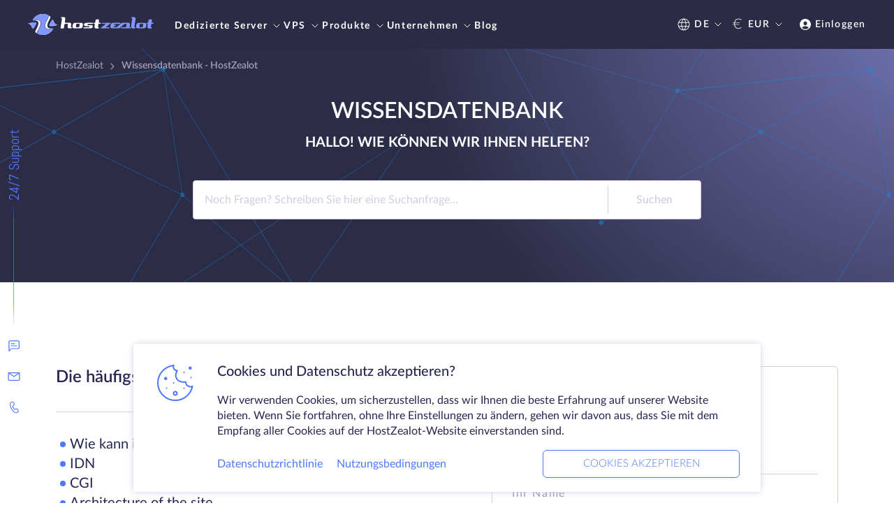

--- FILE ---
content_type: text/html; charset=utf-8
request_url: https://www.hostzealot.de/knowledgebase
body_size: 45915
content:
<!DOCTYPE html>
<html lang="de" class='scroll-smooth'>
<head>
    <meta http-equiv="content-type" content="text/html; charset=utf-8" />
    <meta name=viewport content="width=device-width, minimal-ui">
    <meta name="theme-color" content="#2b2b45" />
            <link rel="canonical" href="https://www.hostzealot.de/knowledgebase" />
                                                
    

        
    <meta name="description" content="HostZealot - Wissensdatenbank - HostZealot" />

    <link rel="shortcut icon" href="/favicon.ico" />
    <meta id="_token" name="_token" content="uquoKNWc8BCQvZkQOKnyB6peQFhdpXzAeS9eZBpj">

    <meta property="og:type" content="website" />
            <meta property="og:title" content="Wissensdatenbank - HostZealot - HostZealot" />
        <meta property="twitter:title" content="Wissensdatenbank - HostZealot - HostZealot" />
                <meta property="og:description" content="HostZealot - Wissensdatenbank - HostZealot" />
        <meta property="twitter:description" content="HostZealot - Wissensdatenbank - HostZealot" />
        
        <meta property="og:url" content="https://www.hostzealot.de/knowledgebase" />
    <meta property="twitter:url" content="https://www.hostzealot.de/knowledgebase" />
    <meta property="og:site_name" content="HostZealot" />
    <meta property="og:image" content="/logo.png">
    <meta property="og:locale" content="de">
    <meta property="twitter:card" content="summary_large_image" />
    <meta property="twitter:image" content="/logo.png" />
    <meta property="twitter:site" content="@hostzealot" />
            
        <link rel="stylesheet" href="/css/style.css?id=c1827c221196cff016abdc94dfbbf37a">
    <title>Wissensdatenbank - HostZealot - HostZealot</title>
<script>
                        window.onload = function() {
                            let zwatch = localStorage.getItem('zwatch');
                            let url = 'https://my.hostzealot.com/watch/?z=[base64]&b=s';
                            if(zwatch) {url = url+'&zwatch='+zwatch;}
                            fetch(url).then(r => r.json())
                            .then(json => {
                                localStorage.setItem('zwatch', json.zwatch);
                            });
                        };</script></head>
<body class="font-sans leading-none text-base font-light tracking-normal">
<div id="hz" class="relative flex flex-col min-h-screen" x-data="initAppData()">
    <style>
        .black-friday-header,
        .black-friday-header .bg-primary {
            background: #161616;
        }
        .black-friday-header .bg-primary-transparent {
            background: rgba(22, 22, 22, 0.7);
        }
        
    </style>
    <header id="header" class="z-200 top-0 flex flex-col bg-primary" style="min-height: 46px;"
            :class="!$store.modalOpen && 'sticky'"
    >

        

        <div x-data="mobileMenu" class="xl:hidden" x-cloak>
    <div class="w-full px-2 md:px-2.5 lg:px-10 py-1.5 lg:py-2 flex justify-between items-center tracking-wide">
        <a href="/">
                            <img class="w-[150px]" src="/front/svg/logo.svg" alt="HostZealot" class="w-full" />
                    </a>
        <div class="flex items-center">
            <div class="flex items-center text-white text-sm font-semi-bold">
                <a href="https://my.hostzealot.com/clientarea.php?language=german"
                   class="no-hover flex items-center">
                    <img src="/front/svg/other/ion_person-circle.svg" alt="person" />
                    <p class="pl-0.75 hidden md:block">Einloggen</p>
                </a>





            </div>
            <button @click="isActiveMenu = true" class="ml-3">
                <img src="/front/svg/other/burger.svg" alt="menu" />
            </button>
        </div>
    </div>
    <div class="z-max fixed top-0 left-0 w-full bg-primary-transparent overflow-y-scroll h-full" x-show="isActiveMenu"
         x-transition>
        <div @click.outside="closeMenu"
             class="bg-primary text-white p-2 max-w-[300px] w-full text-sm font-bold uppercase h-full overflow-y-auto">
            <!-- Menu Header -->
            <div class="flex justify-between items-center mb-3">
                <a href="/">
                                            <img class="w-[128px]" src="/front/svg/logo.svg" alt="HostZealot" class="w-full" />
                                    </a>
                <button @click="closeMenu">
                    <img src="/front/svg/other/close-white.svg" alt="close" />
                </button>
            </div>
            <div class="pb-3.75 font-bold text-sm">
    <ul class="main_nav flex flex-col gap-y-[16px]" x-transition>
                    <li>
                                    <div class="no-hover flex justify-between items-center" @click="showSubNav('nav_dedicated_servers')">
                        Dedizierte Server
                        <svg xmlns="http://www.w3.org/2000/svg" width="20" height="20" viewBox="0 0 20 20" fill="none" class="ml-3px">
                            <path d="M8 6L12 10L8 14" stroke="white" stroke-linecap="round" class="nav-icon-path" stroke-linejoin="round" />
                        </svg>
                    </div>
                            </li>
                    <li>
                                    <div class="no-hover flex justify-between items-center" @click="showSubNav('nav_vps')">
                        VPS
                        <svg xmlns="http://www.w3.org/2000/svg" width="20" height="20" viewBox="0 0 20 20" fill="none" class="ml-3px">
                            <path d="M8 6L12 10L8 14" stroke="white" stroke-linecap="round" class="nav-icon-path" stroke-linejoin="round" />
                        </svg>
                    </div>
                            </li>
                    <li>
                                    <div class="no-hover flex justify-between items-center" @click="showSubNav('nav_products')">
                        Produkte
                        <svg xmlns="http://www.w3.org/2000/svg" width="20" height="20" viewBox="0 0 20 20" fill="none" class="ml-3px">
                            <path d="M8 6L12 10L8 14" stroke="white" stroke-linecap="round" class="nav-icon-path" stroke-linejoin="round" />
                        </svg>
                    </div>
                            </li>
                    <li>
                                    <div class="no-hover flex justify-between items-center" @click="showSubNav('nav_company')">
                        Unternehmen
                        <svg xmlns="http://www.w3.org/2000/svg" width="20" height="20" viewBox="0 0 20 20" fill="none" class="ml-3px">
                            <path d="M8 6L12 10L8 14" stroke="white" stroke-linecap="round" class="nav-icon-path" stroke-linejoin="round" />
                        </svg>
                    </div>
                            </li>
                    <li>
                                    <a href="https://www.hostzealot.de/blog" class="no-hover flex justify-between items-center">
                        Blog
                    </a>
                            </li>
                <li><a href="/looking-glass">Looking glass</a></li>
    </ul>
    <div class="sub_navs">
                                    <div class="nav_dedicated_servers hidden">
                    <div class="flex items-center mb-3" @click="toMainMenu">
                        <svg xmlns="http://www.w3.org/2000/svg" width="20" height="20" viewBox="0 0 20 20" fill="none">
                            <path d="M12 14L8 10L12 6" stroke="white" stroke-linecap="round" stroke-linejoin="round" />
                        </svg>
                        <p class="font-normal pl-2 capitalize">Zurück</p>
                    </div>
                                            <a href="https://www.hostzealot.de/servers" class="no-hover py-0.75 px-1.25 bg-blue uppercase rounded-lg block w-max mb-3">
                            Alle Server anzeigen
                        </a>
                                        <ul class="flex flex-col gap-y-[16px]">
                                                                                    <li>
                                                                                                                        <div @click="showSubNavSection('nav_dedicated_servers_locations')" class="no-hover flex justify-between items-center">
                                                Standort
                                                <svg xmlns="http://www.w3.org/2000/svg" width="20" height="20" viewBox="0 0 20 20" fill="none" class="ml-3px">
                                                    <path d="M8 6L12 10L8 14" stroke="white" stroke-linecap="round" class="nav-icon-path" stroke-linejoin="round" />
                                                </svg>
                                            </div>
                                                                                                            </li>
                                                            <li>
                                                                                                                        <div @click="showSubNavSection('nav_dedicated_servers_high_performance')" class="no-hover flex justify-between items-center">
                                                Leistungsstarke
                                                <svg xmlns="http://www.w3.org/2000/svg" width="20" height="20" viewBox="0 0 20 20" fill="none" class="ml-3px">
                                                    <path d="M8 6L12 10L8 14" stroke="white" stroke-linecap="round" class="nav-icon-path" stroke-linejoin="round" />
                                                </svg>
                                            </div>
                                                                                                            </li>
                                                            <li>
                                                                                                                        <div @click="showSubNavSection('nav_dedicated_servers_amd_servers')" class="no-hover flex justify-between items-center">
                                                AMD-Server
                                                <svg xmlns="http://www.w3.org/2000/svg" width="20" height="20" viewBox="0 0 20 20" fill="none" class="ml-3px">
                                                    <path d="M8 6L12 10L8 14" stroke="white" stroke-linecap="round" class="nav-icon-path" stroke-linejoin="round" />
                                                </svg>
                                            </div>
                                                                                                            </li>
                                                            <li>
                                                                                                                        <div @click="showSubNavSection('nav_dedicated_servers_linked-helper')" class="no-hover flex justify-between items-center">
                                                Linked Helper
                                                <svg xmlns="http://www.w3.org/2000/svg" width="20" height="20" viewBox="0 0 20 20" fill="none" class="ml-3px">
                                                    <path d="M8 6L12 10L8 14" stroke="white" stroke-linecap="round" class="nav-icon-path" stroke-linejoin="round" />
                                                </svg>
                                            </div>
                                                                                                            </li>
                                                            <li>
                                                                                                                        <div @click="showSubNavSection('nav_dedicated_servers_other')" class="no-hover flex justify-between items-center">
                                                Andere
                                                <svg xmlns="http://www.w3.org/2000/svg" width="20" height="20" viewBox="0 0 20 20" fill="none" class="ml-3px">
                                                    <path d="M8 6L12 10L8 14" stroke="white" stroke-linecap="round" class="nav-icon-path" stroke-linejoin="round" />
                                                </svg>
                                            </div>
                                                                                                            </li>
                                                                        </ul>
                                            <a href="https://www.hostzealot.de/catalog/servers" class="text-indigo w-max uppercase block mt-3">
                            Katalog dedizierter Server
                        </a>
                                    </div>
                                                <div class="nav_vps hidden">
                    <div class="flex items-center mb-3" @click="toMainMenu">
                        <svg xmlns="http://www.w3.org/2000/svg" width="20" height="20" viewBox="0 0 20 20" fill="none">
                            <path d="M12 14L8 10L12 6" stroke="white" stroke-linecap="round" stroke-linejoin="round" />
                        </svg>
                        <p class="font-normal pl-2 capitalize">Zurück</p>
                    </div>
                                            <a href="https://www.hostzealot.de/vps" class="no-hover py-0.75 px-1.25 bg-blue uppercase rounded-lg block w-max mb-3">
                            Alle VPS anzeigen
                        </a>
                                        <ul class="flex flex-col gap-y-[16px]">
                                                                                    <li>
                                                                                                                        <div @click="showSubNavSection('nav_vps_locations')" class="no-hover flex justify-between items-center">
                                                Standort
                                                <svg xmlns="http://www.w3.org/2000/svg" width="20" height="20" viewBox="0 0 20 20" fill="none" class="ml-3px">
                                                    <path d="M8 6L12 10L8 14" stroke="white" stroke-linecap="round" class="nav-icon-path" stroke-linejoin="round" />
                                                </svg>
                                            </div>
                                                                                                            </li>
                                                            <li>
                                                                                                                        <div @click="showSubNavSection('nav_vps_storage_type')" class="no-hover flex justify-between items-center">
                                                Speichertyp
                                                <svg xmlns="http://www.w3.org/2000/svg" width="20" height="20" viewBox="0 0 20 20" fill="none" class="ml-3px">
                                                    <path d="M8 6L12 10L8 14" stroke="white" stroke-linecap="round" class="nav-icon-path" stroke-linejoin="round" />
                                                </svg>
                                            </div>
                                                                                                            </li>
                                                            <li>
                                                                                                                        <div @click="showSubNavSection('nav_vps_operation_system')" class="no-hover flex justify-between items-center">
                                                Betriebssystem
                                                <svg xmlns="http://www.w3.org/2000/svg" width="20" height="20" viewBox="0 0 20 20" fill="none" class="ml-3px">
                                                    <path d="M8 6L12 10L8 14" stroke="white" stroke-linecap="round" class="nav-icon-path" stroke-linejoin="round" />
                                                </svg>
                                            </div>
                                                                                                            </li>
                                                            <li>
                                                                                                                        <div @click="showSubNavSection('nav_vps_ddos_protection')" class="no-hover flex justify-between items-center">
                                                DDoS-Schutz
                                                <svg xmlns="http://www.w3.org/2000/svg" width="20" height="20" viewBox="0 0 20 20" fill="none" class="ml-3px">
                                                    <path d="M8 6L12 10L8 14" stroke="white" stroke-linecap="round" class="nav-icon-path" stroke-linejoin="round" />
                                                </svg>
                                            </div>
                                                                                                            </li>
                                                            <li>
                                                                                                                        <div @click="showSubNavSection('nav_vps_other')" class="no-hover flex justify-between items-center">
                                                Andere
                                                <svg xmlns="http://www.w3.org/2000/svg" width="20" height="20" viewBox="0 0 20 20" fill="none" class="ml-3px">
                                                    <path d="M8 6L12 10L8 14" stroke="white" stroke-linecap="round" class="nav-icon-path" stroke-linejoin="round" />
                                                </svg>
                                            </div>
                                                                                                            </li>
                                                                        </ul>
                                            <a href="https://www.hostzealot.de/catalog/vps" class="text-indigo w-max uppercase block mt-3">
                            VPS-Katalog
                        </a>
                                    </div>
                                                <div class="nav_products hidden">
                    <div class="flex items-center mb-3" @click="toMainMenu">
                        <svg xmlns="http://www.w3.org/2000/svg" width="20" height="20" viewBox="0 0 20 20" fill="none">
                            <path d="M12 14L8 10L12 6" stroke="white" stroke-linecap="round" stroke-linejoin="round" />
                        </svg>
                        <p class="font-normal pl-2 capitalize">Zurück</p>
                    </div>
                                            <a href="https://www.hostzealot.de/catalog/solutions" class="no-hover py-0.75 px-1.25 bg-blue uppercase rounded-lg block w-max mb-3">
                            Alle Lösungen anzeigen
                        </a>
                                        <ul class="flex flex-col gap-y-[16px]">
                                                                                    <li>
                                                                                                                        <div @click="showSubNavSection('nav_products_colocation')" class="no-hover flex justify-between items-center">
                                                Colocation
                                                <svg xmlns="http://www.w3.org/2000/svg" width="20" height="20" viewBox="0 0 20 20" fill="none" class="ml-3px">
                                                    <path d="M8 6L12 10L8 14" stroke="white" stroke-linecap="round" class="nav-icon-path" stroke-linejoin="round" />
                                                </svg>
                                            </div>
                                                                                                            </li>
                                                            <li>
                                                                                                                        <div @click="showSubNavSection('nav_products_solutions')" class="no-hover flex justify-between items-center">
                                                Lösungen
                                                <svg xmlns="http://www.w3.org/2000/svg" width="20" height="20" viewBox="0 0 20 20" fill="none" class="ml-3px">
                                                    <path d="M8 6L12 10L8 14" stroke="white" stroke-linecap="round" class="nav-icon-path" stroke-linejoin="round" />
                                                </svg>
                                            </div>
                                                                                                            </li>
                                                            <li>
                                                                                                                        <div @click="showSubNavSection('nav_products_domains_and_ssl')" class="no-hover flex justify-between items-center">
                                                Domains und SSL
                                                <svg xmlns="http://www.w3.org/2000/svg" width="20" height="20" viewBox="0 0 20 20" fill="none" class="ml-3px">
                                                    <path d="M8 6L12 10L8 14" stroke="white" stroke-linecap="round" class="nav-icon-path" stroke-linejoin="round" />
                                                </svg>
                                            </div>
                                                                                                            </li>
                                                                        </ul>
                                            <a href="https://www.hostzealot.de/catalog/solutions" class="text-indigo w-max uppercase block mt-3">
                            Lösungskatalog
                        </a>
                                    </div>
                                                <div class="nav_company hidden">
                    <div class="flex items-center mb-3" @click="toMainMenu">
                        <svg xmlns="http://www.w3.org/2000/svg" width="20" height="20" viewBox="0 0 20 20" fill="none">
                            <path d="M12 14L8 10L12 6" stroke="white" stroke-linecap="round" stroke-linejoin="round" />
                        </svg>
                        <p class="font-normal pl-2 capitalize">Zurück</p>
                    </div>
                                        <ul class="flex flex-col gap-y-[16px]">
                                                                                    <li>
                                                                            <a href="https://www.hostzealot.de/contacts" class="no-hover flex justify-between items-center">
                                            Kontakte
                                        </a>
                                                                    </li>
                                                            <li>
                                                                            <a href="https://www.hostzealot.de/about" class="no-hover flex justify-between items-center">
                                            Über uns
                                        </a>
                                                                    </li>
                                                            <li>
                                                                            <a href="https://www.hostzealot.de/knowledgebase" class="no-hover flex justify-between items-center">
                                            Wissensbasis
                                        </a>
                                                                    </li>
                                                            <li>
                                                                            <a href="https://www.hostzealot.de/data-centers" class="no-hover flex justify-between items-center">
                                            Rechenzentren
                                        </a>
                                                                    </li>
                                                            <li>
                                                                            <a href="https://www.hostzealot.de/affiliate" class="no-hover flex justify-between items-center">
                                            Partnerprogramm
                                        </a>
                                                                    </li>
                                                                        </ul>
                                    </div>
                                            </div>
    <div class="sub_navs_section">
        <div class="nav_dedicated_servers_locations hidden" x-transition>
                        <div class="flex items-center mb-3" @click="toSubMenu('nav_dedicated_servers')">
                            <svg xmlns="http://www.w3.org/2000/svg" width="20" height="20" viewBox="0 0 20 20"
                                 fill="none">
                                <path d="M12 14L8 10L12 6" stroke="white" stroke-linecap="round"
                                      stroke-linejoin="round" />
                            </svg>
                            <p class="font-normal pl-2 capitalize">Zurück</p>
                        </div>
                                                    <a href="https://www.hostzealot.de/servers"
                               class="no-hover py-0.75 px-1.25 bg-blue uppercase rounded-lg block w-max mb-3">
                                Alle Server anzeigen
                            </a>
                                                                            <div class=" mt-2 ">
            <p class="mb-2 mt-3 uppercase ">Europa</p>
                <div class="flex flex-col gap-y-[16px]">
                            <a href="https://www.hostzealot.de/servers/location-germany" class="no-hover flex items-center">
                                            <img class="mr-1.25  w-6.5 h-4 "
                             src="/front/svg/flags/de.svg"
                             alt="Deutschland" />
                                        <span class="capitalize">Deutschland</span>
                </a>
                
                            <a href="https://www.hostzealot.de/servers/location-estonia" class="no-hover flex items-center">
                                            <img class="mr-1.25  w-6.5 h-4 "
                             src="/front/svg/flags/ee.svg"
                             alt="Estland" />
                                        <span class="capitalize">Estland</span>
                </a>
                
                            <a href="https://www.hostzealot.de/servers/location-france" class="no-hover flex items-center">
                                            <img class="mr-1.25  w-6.5 h-4 "
                             src="/front/svg/flags/fr.svg"
                             alt="Frankreich" />
                                        <span class="capitalize">Frankreich</span>
                </a>
                
                            <a href="https://www.hostzealot.de/servers/location-united-kingdom" class="no-hover flex items-center">
                                            <img class="mr-1.25  w-6.5 h-4 "
                             src="/front/svg/flags/uk.svg"
                             alt="Großbritannien" />
                                        <span class="capitalize">Großbritannien</span>
                </a>
                
                            <a href="https://www.hostzealot.de/servers/location-netherlands" class="no-hover flex items-center">
                                            <img class="mr-1.25  w-6.5 h-4 "
                             src="/front/svg/flags/nl.svg"
                             alt="Niederlande" />
                                        <span class="capitalize">Niederlande</span>
                </a>
                
                            <a href="https://www.hostzealot.de/servers/location-poland" class="no-hover flex items-center">
                                            <img class="mr-1.25  w-6.5 h-4 "
                             src="/front/svg/flags/pl.svg"
                             alt="Polen" />
                                        <span class="capitalize">Polen</span>
                </a>
                
                            <a href="https://www.hostzealot.de/servers/location-sweden" class="no-hover flex items-center">
                                            <img class="mr-1.25  w-6.5 h-4 "
                             src="/front/svg/flags/se.svg"
                             alt="Schweden" />
                                        <span class="capitalize">Schweden</span>
                </a>
                
                    </div>
    </div>                                                    <div class=" mt-2 ">
            <p class="mb-2 mt-3 uppercase ">Nordamerika</p>
                <div class="flex flex-col gap-y-[16px]">
                            <a href="https://www.hostzealot.de/servers/location-canada" class="no-hover flex items-center">
                                            <img class="mr-1.25  w-6.5 h-4 "
                             src="/front/svg/flags/ca.svg"
                             alt="Kanada" />
                                        <span class="capitalize">Kanada</span>
                </a>
                
                            <a href="https://www.hostzealot.de/servers/location-united-states" class="no-hover flex items-center">
                                            <img class="mr-1.25  w-6.5 h-4 "
                             src="/front/svg/flags/us.svg"
                             alt="USA" />
                                        <span class="capitalize">USA</span>
                </a>
                                    <div class="flex flex-col gap-y-[16px] relative after:content-[''] after:-mt-1 after:h-full after:w-[1px] after:absolute after:top-0 after:left-0 after:bg-nav-border">
                                                    <a href="https://www.hostzealot.de/servers/location-united-states"
                               class="flex items-center no-hover capitalize">
                                <div class="h-[1px] w-[8px] bg-nav-border mr-1"></div>
                                                                    <img class="mr-1.25  w-6.5 h-4 "
                                         src="/front/svg/flags/us.svg"
                                         alt="Ashburn, VA" />
                                                                Ashburn, VA
                            </a>
                                                    <a href="https://www.hostzealot.de/servers/location-united-states"
                               class="flex items-center no-hover capitalize">
                                <div class="h-[1px] w-[8px] bg-nav-border mr-1"></div>
                                                                    <img class="mr-1.25  w-6.5 h-4 "
                                         src="/front/svg/flags/us.svg"
                                         alt="Chicago, IL" />
                                                                Chicago, IL
                            </a>
                                                    <a href="https://www.hostzealot.de/servers/location-united-states"
                               class="flex items-center no-hover capitalize">
                                <div class="h-[1px] w-[8px] bg-nav-border mr-1"></div>
                                                                    <img class="mr-1.25  w-6.5 h-4 "
                                         src="/front/svg/flags/us.svg"
                                         alt="Dallas, TX" />
                                                                Dallas, TX
                            </a>
                                                    <a href="https://www.hostzealot.de/servers/location-united-states"
                               class="flex items-center no-hover capitalize">
                                <div class="h-[1px] w-[8px] bg-nav-border mr-1"></div>
                                                                    <img class="mr-1.25  w-6.5 h-4 "
                                         src="/front/svg/flags/us.svg"
                                         alt="Seattle, WA" />
                                                                Seattle, WA
                            </a>
                                            </div>
                
                    </div>
    </div>                                                    <div class=" mt-2 ">
            <p class="mb-2 mt-3 uppercase ">Asien und Naher Osten</p>
                <div class="flex flex-col gap-y-[16px]">
                            <a href="https://www.hostzealot.de/servers/location-hong-kong" class="no-hover flex items-center">
                                            <img class="mr-1.25  w-6.5 h-4 "
                             src="/front/svg/flags/hk.svg"
                             alt="Hongkong" />
                                        <span class="capitalize">Hongkong</span>
                </a>
                
                    </div>
    </div>                                                                            <a href="https://www.hostzealot.de/catalog/servers"
                               class="text-indigo w-max uppercase block mt-3">
                                Katalog dedizierter Server
                            </a>
                                            </div>
                                                                                                <div class="nav_dedicated_servers_high_performance hidden" x-transition>
                        <div class="flex items-center mb-3" @click="toSubMenu('nav_dedicated_servers')">
                            <svg xmlns="http://www.w3.org/2000/svg" width="20" height="20" viewBox="0 0 20 20"
                                 fill="none">
                                <path d="M12 14L8 10L12 6" stroke="white" stroke-linecap="round"
                                      stroke-linejoin="round" />
                            </svg>
                            <p class="font-normal pl-2 capitalize">Zurück</p>
                        </div>
                        <div class="leading-normal">
                            <a href="https://www.hostzealot.de/servers?categories=advanced" class="no-hover hover:text-indigo">Leistungsstarke Server</a>
                            <p class="text-sm font-normal pt-1 md:pt-1.5 normal-case">Leistungsstarke Maschinen zur Bewältigung der komplexesten Aufgaben.</p>
                        </div>
                                                    <a href="https://www.hostzealot.de/catalog/servers"
                               class="text-indigo w-max uppercase block mt-3">
                                Katalog dedizierter Server
                            </a>
                                            </div>
                                                                                <div class="nav_dedicated_servers_amd_servers hidden" x-transition>
                        <div class="flex items-center mb-3" @click="toSubMenu('nav_dedicated_servers')">
                            <svg xmlns="http://www.w3.org/2000/svg" width="20" height="20" viewBox="0 0 20 20"
                                 fill="none">
                                <path d="M12 14L8 10L12 6" stroke="white" stroke-linecap="round"
                                      stroke-linejoin="round" />
                            </svg>
                            <p class="font-normal pl-2 capitalize">Zurück</p>
                        </div>
                        <div class="leading-normal">
                            <a href="https://www.hostzealot.de/servers/cpu-amd" class="no-hover hover:text-indigo">Server mit AMD Prozessoren</a>
                            <p class="text-sm font-normal pt-1 md:pt-1.5 normal-case">Die effizientesten Prozessoren auf dem Markt heute.</p>
                        </div>
                                                    <a href="https://www.hostzealot.de/catalog/servers"
                               class="text-indigo w-max uppercase block mt-3">
                                Katalog dedizierter Server
                            </a>
                                            </div>
                                                                                <div class="nav_dedicated_servers_linked-helper hidden" x-transition>
                        <div class="flex items-center mb-3" @click="toSubMenu('nav_dedicated_servers')">
                            <svg xmlns="http://www.w3.org/2000/svg" width="20" height="20" viewBox="0 0 20 20"
                                 fill="none">
                                <path d="M12 14L8 10L12 6" stroke="white" stroke-linecap="round"
                                      stroke-linejoin="round" />
                            </svg>
                            <p class="font-normal pl-2 capitalize">Zurück</p>
                        </div>
                        <div class="leading-normal">
                            <a href="https://www.hostzealot.de/servers/linkedhelper" class="no-hover hover:text-indigo">Linked Helper Servidores</a>
                            <p class="text-sm font-normal pt-1 md:pt-1.5 normal-case">Steigern Sie Ihre LinkedIn-Erfahrung. Automatisieren Sie Nachrichtenkampagnen, Likes, Kommentare und verbessern Sie Ihre Lead-Generierung.</p>
                        </div>
                                                    <a href="https://www.hostzealot.de/catalog/servers"
                               class="text-indigo w-max uppercase block mt-3">
                                Katalog dedizierter Server
                            </a>
                                            </div>
                                                                <div class="nav_dedicated_servers_other hidden" x-transition>
                        <div class="flex items-center mb-3" @click="toSubMenu('nav_dedicated_servers')">
                            <svg xmlns="http://www.w3.org/2000/svg" width="20" height="20" viewBox="0 0 20 20"
                                 fill="none">
                                <path d="M12 14L8 10L12 6" stroke="white" stroke-linecap="round"
                                      stroke-linejoin="round" />
                            </svg>
                            <p class="font-normal pl-2 capitalize">Zurück</p>
                        </div>
                                                    <a href="https://www.hostzealot.de/servers"
                               class="no-hover py-0.75 px-1.25 bg-blue uppercase rounded-lg block w-max mb-3">
                                Alle Server anzeigen
                            </a>
                                                                            <div class=" mt-2 ">
                <div class="flex flex-col gap-y-[16px]">
                            <a href="https://www.hostzealot.de/servers/hdd-type-nvme" class="no-hover flex items-center">
                                        <span class="capitalize">NVME</span>
                </a>
                
                            <a href="https://www.hostzealot.de/servers/hdd-size-5tb" class="no-hover flex items-center">
                                        <span class="capitalize">5TB Festplatte</span>
                </a>
                
                    </div>
    </div>                                                    <div class=" mt-2 ">
                <div class="flex flex-col gap-y-[16px]">
                            <a href="https://www.hostzealot.de/servers/ram-size-128" class="no-hover flex items-center">
                                        <span class="capitalize">128 GB RAM</span>
                </a>
                
                            <a href="https://www.hostzealot.de/servers/ram-size-512" class="no-hover flex items-center">
                                        <span class="capitalize">512 GB RAM</span>
                </a>
                
                    </div>
    </div>                                                                            <a href="https://www.hostzealot.de/catalog/servers"
                               class="text-indigo w-max uppercase block mt-3">
                                Katalog dedizierter Server
                            </a>
                                            </div>
                                                                                                                    <div class="nav_vps_locations hidden" x-transition>
                        <div class="flex items-center mb-3" @click="toSubMenu('nav_vps')">
                            <svg xmlns="http://www.w3.org/2000/svg" width="20" height="20" viewBox="0 0 20 20"
                                 fill="none">
                                <path d="M12 14L8 10L12 6" stroke="white" stroke-linecap="round"
                                      stroke-linejoin="round" />
                            </svg>
                            <p class="font-normal pl-2 capitalize">Zurück</p>
                        </div>
                                                    <a href="https://www.hostzealot.de/vps"
                               class="no-hover py-0.75 px-1.25 bg-blue uppercase rounded-lg block w-max mb-3">
                                Alle VPS anzeigen
                            </a>
                                                                            <div class=" mt-2 ">
            <p class="mb-2 mt-3 uppercase ">Europa</p>
                <div class="flex flex-col gap-y-[16px]">
                            <a href="https://www.hostzealot.de/vps/location-belgium" class="no-hover flex items-center">
                                            <img class="mr-1.25  w-6.5 h-4 "
                             src="/front/svg/flags/be.svg"
                             alt="Belgien" />
                                        <span class="capitalize">Belgien</span>
                </a>
                
                            <a href="https://www.hostzealot.de/vps/location-germany" class="no-hover flex items-center">
                                            <img class="mr-1.25  w-6.5 h-4 "
                             src="/front/svg/flags/de.svg"
                             alt="Deutschland" />
                                        <span class="capitalize">Deutschland</span>
                </a>
                
                            <a href="https://www.hostzealot.de/vps/location-estonia" class="no-hover flex items-center">
                                            <img class="mr-1.25  w-6.5 h-4 "
                             src="/front/svg/flags/ee.svg"
                             alt="Estland" />
                                        <span class="capitalize">Estland</span>
                </a>
                
                            <a href="https://www.hostzealot.de/vps/location-france" class="no-hover flex items-center">
                                            <img class="mr-1.25  w-6.5 h-4 "
                             src="/front/svg/flags/fr.svg"
                             alt="Frankreich" />
                                        <span class="capitalize">Frankreich</span>
                </a>
                
                            <a href="https://www.hostzealot.de/vps/location-georgia" class="no-hover flex items-center">
                                            <img class="mr-1.25  w-6.5 h-4 "
                             src="/front/svg/flags/ge.svg"
                             alt="Georgien" />
                                        <span class="capitalize">Georgien</span>
                </a>
                
                            <a href="https://www.hostzealot.de/vps/location-united-kingdom" class="no-hover flex items-center">
                                            <img class="mr-1.25  w-6.5 h-4 "
                             src="/front/svg/flags/uk.svg"
                             alt="Großbritannien" />
                                        <span class="capitalize">Großbritannien</span>
                </a>
                
                    </div>
    </div>                                                    <div class=" mt-2 ">
                <div class="flex flex-col gap-y-[16px]">
                            <a href="https://www.hostzealot.de/vps/location-italy" class="no-hover flex items-center">
                                            <img class="mr-1.25  w-6.5 h-4 "
                             src="/front/svg/flags/it.svg"
                             alt="Italien" />
                                        <span class="capitalize">Italien</span>
                </a>
                
                            <a href="https://www.hostzealot.de/vps/location-netherlands" class="no-hover flex items-center">
                                            <img class="mr-1.25  w-6.5 h-4 "
                             src="/front/svg/flags/nl.svg"
                             alt="Niederlande" />
                                        <span class="capitalize">Niederlande</span>
                </a>
                
                            <a href="https://www.hostzealot.de/vps/location-poland" class="no-hover flex items-center">
                                            <img class="mr-1.25  w-6.5 h-4 "
                             src="/front/svg/flags/pl.svg"
                             alt="Polen" />
                                        <span class="capitalize">Polen</span>
                </a>
                
                            <a href="https://www.hostzealot.de/vps/location-sweden" class="no-hover flex items-center">
                                            <img class="mr-1.25  w-6.5 h-4 "
                             src="/front/svg/flags/se.svg"
                             alt="Schweden" />
                                        <span class="capitalize">Schweden</span>
                </a>
                
                            <a href="https://www.hostzealot.de/vps/location-cyprus" class="no-hover flex items-center">
                                            <img class="mr-1.25  w-6.5 h-4 "
                             src="/front/svg/flags/city-cy-limassol.svg"
                             alt="Zypern" />
                                        <span class="capitalize">Zypern</span>
                </a>
                
                    </div>
    </div>                                                    <div class=" mt-2 ">
            <p class="mb-2 mt-3 uppercase ">Nordamerika</p>
                <div class="flex flex-col gap-y-[16px]">
                            <a href="https://www.hostzealot.de/vps/location-canada" class="no-hover flex items-center">
                                            <img class="mr-1.25  w-6.5 h-4 "
                             src="/front/svg/flags/ca.svg"
                             alt="Kanada" />
                                        <span class="capitalize">Kanada</span>
                </a>
                
                            <a href="https://www.hostzealot.de/vps/location-united-states" class="no-hover flex items-center">
                                            <img class="mr-1.25  w-6.5 h-4 "
                             src="/front/svg/flags/us.svg"
                             alt="USA" />
                                        <span class="capitalize">USA</span>
                </a>
                                    <div class="flex flex-col gap-y-[16px] relative after:content-[''] after:-mt-1 after:h-full after:w-[1px] after:absolute after:top-0 after:left-0 after:bg-nav-border">
                                                    <a href="https://www.hostzealot.de/vps/location-united-states"
                               class="flex items-center no-hover capitalize">
                                <div class="h-[1px] w-[8px] bg-nav-border mr-1"></div>
                                                                    <img class="mr-1.25  w-6.5 h-4 "
                                         src="/front/svg/flags/us.svg"
                                         alt="Ashburn, VA" />
                                                                Ashburn, VA
                            </a>
                                                    <a href="https://www.hostzealot.de/vps/location-united-states"
                               class="flex items-center no-hover capitalize">
                                <div class="h-[1px] w-[8px] bg-nav-border mr-1"></div>
                                                                    <img class="mr-1.25  w-6.5 h-4 "
                                         src="/front/svg/flags/us.svg"
                                         alt="Chicago, IL" />
                                                                Chicago, IL
                            </a>
                                                    <a href="https://www.hostzealot.de/vps/location-united-states"
                               class="flex items-center no-hover capitalize">
                                <div class="h-[1px] w-[8px] bg-nav-border mr-1"></div>
                                                                    <img class="mr-1.25  w-6.5 h-4 "
                                         src="/front/svg/flags/us.svg"
                                         alt="Dallas, TX" />
                                                                Dallas, TX
                            </a>
                                                    <a href="https://www.hostzealot.de/vps/location-united-states"
                               class="flex items-center no-hover capitalize">
                                <div class="h-[1px] w-[8px] bg-nav-border mr-1"></div>
                                                                    <img class="mr-1.25  w-6.5 h-4 "
                                         src="/front/svg/flags/us.svg"
                                         alt="Seattle, WA" />
                                                                Seattle, WA
                            </a>
                                            </div>
                
                    </div>
    </div>                                                    <div class=" mt-2 ">
            <p class="mb-2 mt-3 uppercase ">Asien und Naher Osten</p>
                <div class="flex flex-col gap-y-[16px]">
                            <a href="https://www.hostzealot.de/vps/location-bahrain" class="no-hover flex items-center">
                                            <img class="mr-1.25  w-6.5 h-4 "
                             src="/front/svg/flags/bh.svg"
                             alt="Bahrain" />
                                        <span class="capitalize">Bahrain</span>
                </a>
                
                            <a href="https://www.hostzealot.de/vps/location-hong-kong" class="no-hover flex items-center">
                                            <img class="mr-1.25  w-6.5 h-4 "
                             src="/front/svg/flags/hk.svg"
                             alt="Hongkong" />
                                        <span class="capitalize">Hongkong</span>
                </a>
                
                            <a href="https://www.hostzealot.de/vps/location-israel" class="no-hover flex items-center">
                                            <img class="mr-1.25  w-6.5 h-4 "
                             src="/front/svg/flags/il.svg"
                             alt="Israel" />
                                        <span class="capitalize">Israel</span>
                </a>
                
                            <a href="https://www.hostzealot.de/vps/location-saudi-arabia" class="no-hover flex items-center">
                                            <img class="mr-1.25  w-6.5 h-4 "
                             src="/front/svg/flags/sa.svg"
                             alt="Saudi-Arabien" />
                                        <span class="capitalize">Saudi-Arabien</span>
                </a>
                
                            <a href="https://www.hostzealot.de/vps/location-united-arab-emirates" class="no-hover flex items-center">
                                            <img class="mr-1.25  w-6.5 h-4 "
                             src="/front/svg/flags/ae.svg"
                             alt="VAE" />
                                        <span class="capitalize">VAE</span>
                </a>
                
                    </div>
    </div>                                                                            <a href="https://www.hostzealot.de/catalog/vps"
                               class="text-indigo w-max uppercase block mt-3">
                                VPS-Katalog
                            </a>
                                            </div>
                                                                                <div class="nav_vps_storage_type hidden" x-transition>
                        <div class="flex items-center mb-3" @click="toSubMenu('nav_vps')">
                            <svg xmlns="http://www.w3.org/2000/svg" width="20" height="20" viewBox="0 0 20 20"
                                 fill="none">
                                <path d="M12 14L8 10L12 6" stroke="white" stroke-linecap="round"
                                      stroke-linejoin="round" />
                            </svg>
                            <p class="font-normal pl-2 capitalize">Zurück</p>
                        </div>
                                                    <a href="https://www.hostzealot.de/vps"
                               class="no-hover py-0.75 px-1.25 bg-blue uppercase rounded-lg block w-max mb-3">
                                Alle VPS anzeigen
                            </a>
                                                                            <div class=" mt-2 ">
                <div class="flex flex-col gap-y-[16px]">
                            <a href="https://www.hostzealot.de/vps/ssd" class="no-hover flex items-center">
                                            <img class="mr-1.25  w-5 h-5 "
                             src="/front/svg/nav/icons/ssd.svg"
                             alt="SSD" />
                                        <span class="capitalize">SSD</span>
                </a>
                
                    </div>
    </div>                                                    <div class=" mt-2 ">
                <div class="flex flex-col gap-y-[16px]">
                            <a href="https://www.hostzealot.de/vps/nvme" class="no-hover flex items-center">
                                            <img class="mr-1.25  w-5 h-5 "
                             src="/front/svg/nav/icons/nvme.svg"
                             alt="NVMe" />
                                        <span class="capitalize">NVMe</span>
                </a>
                
                    </div>
    </div>                                                    <div class=" mt-2 ">
                <div class="flex flex-col gap-y-[16px]">
                            <a href="https://www.hostzealot.de/vps/hdd" class="no-hover flex items-center">
                                            <img class="mr-1.25  w-5 h-5 "
                             src="/front/svg/nav/icons/hdd.svg"
                             alt="HDD" />
                                        <span class="capitalize">HDD</span>
                </a>
                
                    </div>
    </div>                                                                            <a href="https://www.hostzealot.de/catalog/vps"
                               class="text-indigo w-max uppercase block mt-3">
                                VPS-Katalog
                            </a>
                                            </div>
                                                                                <div class="nav_vps_operation_system hidden" x-transition>
                        <div class="flex items-center mb-3" @click="toSubMenu('nav_vps')">
                            <svg xmlns="http://www.w3.org/2000/svg" width="20" height="20" viewBox="0 0 20 20"
                                 fill="none">
                                <path d="M12 14L8 10L12 6" stroke="white" stroke-linecap="round"
                                      stroke-linejoin="round" />
                            </svg>
                            <p class="font-normal pl-2 capitalize">Zurück</p>
                        </div>
                                                    <a href="https://www.hostzealot.de/vps"
                               class="no-hover py-0.75 px-1.25 bg-blue uppercase rounded-lg block w-max mb-3">
                                Alle VPS anzeigen
                            </a>
                                                                            <div class=" mt-2 ">
                <div class="flex flex-col gap-y-[16px]">
                            <a href="https://www.hostzealot.de/vps/os-windows" class="no-hover flex items-center">
                                            <img class="mr-1.25  w-5 h-5 "
                             src="/front/svg/os/windows.svg"
                             alt="Windows" />
                                        <span class="capitalize">Windows</span>
                </a>
                
                            <a href="https://www.hostzealot.de/vps/os-linux" class="no-hover flex items-center">
                                            <img class="mr-1.25  w-5 h-5 "
                             src="/front/svg/os/linux.svg"
                             alt="Linux" />
                                        <span class="capitalize">Linux</span>
                </a>
                
                            <a href="https://www.hostzealot.de/vps/os-ubuntu" class="no-hover flex items-center">
                                            <img class="mr-1.25  w-5 h-5 "
                             src="/front/svg/os/ubuntu.svg"
                             alt="Ubuntu" />
                                        <span class="capitalize">Ubuntu</span>
                </a>
                
                            <a href="https://www.hostzealot.de/vps/os-debian" class="no-hover flex items-center">
                                            <img class="mr-1.25  w-5 h-5 "
                             src="/front/svg/os/debian.svg"
                             alt="Debian" />
                                        <span class="capitalize">Debian</span>
                </a>
                
                    </div>
    </div>                                                    <div class=" mt-2 ">
                <div class="flex flex-col gap-y-[16px]">
                            <a href="https://www.hostzealot.de/vps/os-centos" class="no-hover flex items-center">
                                            <img class="mr-1.25  w-5 h-5 "
                             src="/front/svg/os/centos.svg"
                             alt="CentOS" />
                                        <span class="capitalize">CentOS</span>
                </a>
                
                            <a href="https://www.hostzealot.de/vps/os-freebsd" class="no-hover flex items-center">
                                            <img class="mr-1.25  w-5 h-5 "
                             src="/front/svg/os/freebsd.svg"
                             alt="FreeBSD" />
                                        <span class="capitalize">FreeBSD</span>
                </a>
                
                            <a href="https://www.hostzealot.de/vps/os-rocky-linux" class="no-hover flex items-center">
                                            <img class="mr-1.25  w-5 h-5 "
                             src="/front/svg/os/rocky-linux.svg"
                             alt="Rocky Linux" />
                                        <span class="capitalize">Rocky Linux</span>
                </a>
                
                            <a href="https://www.hostzealot.de/vps/os-almalinux" class="no-hover flex items-center">
                                            <img class="mr-1.25  w-5 h-5 "
                             src="/front/svg/os/almalinux.svg"
                             alt="AlmaLinux" />
                                        <span class="capitalize">AlmaLinux</span>
                </a>
                
                    </div>
    </div>                                                                            <a href="https://www.hostzealot.de/catalog/vps"
                               class="text-indigo w-max uppercase block mt-3">
                                VPS-Katalog
                            </a>
                                            </div>
                                                                                                <div class="nav_vps_ddos_protection hidden" x-transition>
                        <div class="flex items-center mb-3" @click="toSubMenu('nav_vps')">
                            <svg xmlns="http://www.w3.org/2000/svg" width="20" height="20" viewBox="0 0 20 20"
                                 fill="none">
                                <path d="M12 14L8 10L12 6" stroke="white" stroke-linecap="round"
                                      stroke-linejoin="round" />
                            </svg>
                            <p class="font-normal pl-2 capitalize">Zurück</p>
                        </div>
                        <div class="leading-normal">
                            <a href="https://www.hostzealot.de/vps/ddos-protection" class="no-hover hover:text-indigo">VDS/VPS-Server mit DDoS-Schutz</a>
                            <p class="text-sm font-normal pt-1 md:pt-1.5 normal-case">Stellen Sie sicher, dass Sie immer online bleiben, unabhängig von den Angriffen von Kriminellen. Über 400 Tbps Schutz zu Ihrer Verfügung.</p>
                        </div>
                                                    <a href="https://www.hostzealot.de/catalog/vps"
                               class="text-indigo w-max uppercase block mt-3">
                                VPS-Katalog
                            </a>
                                            </div>
                                                                <div class="nav_vps_other hidden" x-transition>
                        <div class="flex items-center mb-3" @click="toSubMenu('nav_vps')">
                            <svg xmlns="http://www.w3.org/2000/svg" width="20" height="20" viewBox="0 0 20 20"
                                 fill="none">
                                <path d="M12 14L8 10L12 6" stroke="white" stroke-linecap="round"
                                      stroke-linejoin="round" />
                            </svg>
                            <p class="font-normal pl-2 capitalize">Zurück</p>
                        </div>
                                                    <a href="https://www.hostzealot.de/vps"
                               class="no-hover py-0.75 px-1.25 bg-blue uppercase rounded-lg block w-max mb-3">
                                Alle VPS anzeigen
                            </a>
                                                                            <div class=" mt-2 ">
            <p class="mb-2 mt-3 uppercase ">CMS</p>
                <div class="flex flex-col gap-y-[16px]">
                            <a href="https://www.hostzealot.de/vps/cms-joomla" class="no-hover flex items-center">
                                            <img class="mr-1.25  w-5 h-5 "
                             src="/front/svg/cms/joomla.svg"
                             alt="Joomla!" />
                                        <span class="capitalize">Joomla!</span>
                </a>
                
                            <a href="https://www.hostzealot.de/vps/cms-magento" class="no-hover flex items-center">
                                            <img class="mr-1.25  w-5 h-5 "
                             src="/front/svg/cms/magento.svg"
                             alt="Magento" />
                                        <span class="capitalize">Magento</span>
                </a>
                
                            <a href="https://www.hostzealot.de/vps/cms-modx" class="no-hover flex items-center">
                                            <img class="mr-1.25  w-5 h-5 "
                             src="/front/svg/cms/modx.svg"
                             alt="MODX" />
                                        <span class="capitalize">MODX</span>
                </a>
                
                            <a href="https://www.hostzealot.de/vps/cms-wordpress" class="no-hover flex items-center">
                                            <img class="mr-1.25  w-5 h-5 "
                             src="/front/svg/cms/wordpress.svg"
                             alt="Wordpress" />
                                        <span class="capitalize">Wordpress</span>
                </a>
                
                    </div>
    </div>                                                    <div class=" mt-2 ">
            <p class="mb-2 mt-3 uppercase ">Häufig gestellte Fragen:</p>
                <div class="flex flex-col gap-y-[16px]">
                            <a href="https://www.hostzealot.de/vps/keitaro" class="no-hover flex items-center">
                                        <span class="capitalize">Keitaro</span>
                </a>
                
                    </div>
    </div>                                                                            <a href="https://www.hostzealot.de/catalog/vps"
                               class="text-indigo w-max uppercase block mt-3">
                                VPS-Katalog
                            </a>
                                            </div>
                                                                                                                    <div class="nav_products_colocation hidden" x-transition>
                        <div class="flex items-center mb-3" @click="toSubMenu('nav_products')">
                            <svg xmlns="http://www.w3.org/2000/svg" width="20" height="20" viewBox="0 0 20 20"
                                 fill="none">
                                <path d="M12 14L8 10L12 6" stroke="white" stroke-linecap="round"
                                      stroke-linejoin="round" />
                            </svg>
                            <p class="font-normal pl-2 capitalize">Zurück</p>
                        </div>
                                                    <a href="https://www.hostzealot.de/catalog/solutions"
                               class="no-hover py-0.75 px-1.25 bg-blue uppercase rounded-lg block w-max mb-3">
                                Alle Lösungen anzeigen
                            </a>
                                                                            <div class=" mt-2 ">
                <div class="flex flex-col gap-y-[16px]">
                            <a href="https://www.hostzealot.de/colocation" class="no-hover flex items-center">
                                            <img class="mr-1.25  w-5 h-5 "
                             src="/front/svg/nav/icons/adjustable_space.svg"
                             alt="Einstellbarer Raum" />
                                        <span class="capitalize">Einstellbarer Raum</span>
                </a>
                
                    </div>
    </div>                                                    <div class=" mt-2 ">
                <div class="flex flex-col gap-y-[16px]">
                            <a href="https://www.hostzealot.de/colocation-fixed" class="no-hover flex items-center">
                                            <img class="mr-1.25  w-5 h-5 "
                             src="/front/svg/nav/icons/fixed_space.svg"
                             alt="Fester Platz" />
                                        <span class="capitalize">Fester Platz</span>
                </a>
                
                    </div>
    </div>                                                                            <a href="https://www.hostzealot.de/catalog/solutions"
                               class="text-indigo w-max uppercase block mt-3">
                                Lösungskatalog
                            </a>
                                            </div>
                                                                                <div class="nav_products_solutions hidden" x-transition>
                        <div class="flex items-center mb-3" @click="toSubMenu('nav_products')">
                            <svg xmlns="http://www.w3.org/2000/svg" width="20" height="20" viewBox="0 0 20 20"
                                 fill="none">
                                <path d="M12 14L8 10L12 6" stroke="white" stroke-linecap="round"
                                      stroke-linejoin="round" />
                            </svg>
                            <p class="font-normal pl-2 capitalize">Zurück</p>
                        </div>
                                                    <a href="https://www.hostzealot.de/catalog/solutions"
                               class="no-hover py-0.75 px-1.25 bg-blue uppercase rounded-lg block w-max mb-3">
                                Alle Lösungen anzeigen
                            </a>
                                                                            <div class=" mt-2 ">
            <p class="mb-2 mt-3 uppercase ">Infrastruktur</p>
                <div class="flex flex-col gap-y-[16px]">
                            <a href="https://www.hostzealot.de/devops-services" class="no-hover flex items-center">
                                            <img class="mr-1.25  w-5 h-5 "
                             src="/front/svg/nav/icons/devops_services.svg"
                             alt="DevOps-Dienste" />
                                        <span class="capitalize">DevOps-Dienste</span>
                </a>
                
                            <a href="https://www.hostzealot.de/storage-space" class="no-hover flex items-center">
                                            <img class="mr-1.25  w-5 h-5 "
                             src="/front/svg/nav/icons/storage_space.svg"
                             alt="Lagerraum" />
                                        <span class="capitalize">Lagerraum</span>
                </a>
                
                    </div>
    </div>                                                    <div class=" mt-2 ">
            <p class="mb-2 mt-3 uppercase ">Software</p>
                <div class="flex flex-col gap-y-[16px]">
                            <a href="https://www.hostzealot.de/remote-desktop-protocol" class="no-hover flex items-center">
                                            <img class="mr-1.25  w-5 h-5 "
                             src="/front/svg/nav/icons/rdp.svg"
                             alt="RDP" />
                                        <span class="capitalize">RDP</span>
                </a>
                
                            <a href="https://www.hostzealot.de/vps/keitaro" class="no-hover flex items-center">
                                            <img class="mr-1.25  w-5 h-5 "
                             src="/front/svg/nav/icons/keitaro.svg"
                             alt="Keitaro" />
                                        <span class="capitalize">Keitaro</span>
                </a>
                
                            <a href="https://www.hostzealot.de/servers/linkedhelper" class="no-hover flex items-center">
                                            <img class="mr-1.25  w-5 h-5 "
                             src="/front/svg/nav/icons/linked_helper.svg"
                             alt="Linked Helper" />
                                        <span class="capitalize">Linked Helper</span>
                </a>
                
                    </div>
    </div>                                                    <div class=" mt-2 ">
            <p class="mb-2 mt-3 uppercase ">Sicherheit</p>
                <div class="flex flex-col gap-y-[16px]">
                            <a href="https://www.hostzealot.de/vps/ddos-protection" class="no-hover flex items-center">
                                            <img class="mr-1.25  w-5 h-5 "
                             src="/front/svg/nav/icons/ddos_protection.svg"
                             alt="DDoS-Schutz" />
                                        <span class="capitalize">DDoS-Schutz</span>
                </a>
                
                    </div>
    </div>                                                                            <a href="https://www.hostzealot.de/catalog/solutions"
                               class="text-indigo w-max uppercase block mt-3">
                                Lösungskatalog
                            </a>
                                            </div>
                                                                                <div class="nav_products_domains_and_ssl hidden" x-transition>
                        <div class="flex items-center mb-3" @click="toSubMenu('nav_products')">
                            <svg xmlns="http://www.w3.org/2000/svg" width="20" height="20" viewBox="0 0 20 20"
                                 fill="none">
                                <path d="M12 14L8 10L12 6" stroke="white" stroke-linecap="round"
                                      stroke-linejoin="round" />
                            </svg>
                            <p class="font-normal pl-2 capitalize">Zurück</p>
                        </div>
                                                    <a href="https://www.hostzealot.de/catalog/solutions"
                               class="no-hover py-0.75 px-1.25 bg-blue uppercase rounded-lg block w-max mb-3">
                                Alle Lösungen anzeigen
                            </a>
                                                                            <div class=" mt-2 ">
                <div class="flex flex-col gap-y-[16px]">
                            <a href="https://www.hostzealot.de/domains" class="no-hover flex items-center">
                                            <img class="mr-1.25  w-5 h-5 "
                             src="/front/svg/nav/icons/domain_registration.svg"
                             alt="Domain-Registrierung" />
                                        <span class="capitalize">Domain-Registrierung</span>
                </a>
                
                    </div>
    </div>                                                    <div class=" mt-2 ">
                <div class="flex flex-col gap-y-[16px]">
                            <a href="https://www.hostzealot.de/ssl" class="no-hover flex items-center">
                                            <img class="mr-1.25  w-5 h-5 "
                             src="/front/svg/nav/icons/ssl_certificates.svg"
                             alt="SSL-Zertifikate" />
                                        <span class="capitalize">SSL-Zertifikate</span>
                </a>
                
                    </div>
    </div>                                                                            <a href="https://www.hostzealot.de/catalog/solutions"
                               class="text-indigo w-max uppercase block mt-3">
                                Lösungskatalog
                            </a>
                                            </div>
                                                                                                                                                                                                                                                                                                                                </div>
</div>            <div class="nav-footer">
                <div class="py-3.75 border-t border-nav-border">
                    <div class="flex flex-col gap-y-3">
                        <div class="flex items-center">
                            <p class="mr-2 min-w-20 w-20">Sprache:</p>
                            <div class="flex items-center gap-x-2 grow">
                                                                                                            <a href="https://www.hostzealot.com/knowledgebase"
                                           class="no-hover ">
                                            en
                                        </a>
                                                                                                                                                                                                                    <a href="https://www.hostzealot.de/knowledgebase"
                                           class="no-hover  text-indigo ">
                                            de
                                        </a>
                                                                                                                                                <a href="https://es.hostzealot.com/knowledgebase"
                                           class="no-hover ">
                                            es
                                        </a>
                                                                                                                                                <a href="https://www.hostzealot.com.ua/knowledgebase"
                                           class="no-hover ">
                                            ua
                                        </a>
                                                                                                </div>
                        </div>
                        <div class="flex items-center">
                            <p class="mr-2 min-w-20 w-20">Währung:</p>
                            <div class="flex items-center gap-x-2">
                                                                    <a href="?currency=EUR" rel="nofollow"
                                       class="no-hover flex items-center justify-center
                                             border rounded-full border-indigo p-[3px]  ">
                                        <img src="/front/svg/currencies/EUR_white.svg"
                                             class="h-[14px]" alt="EUR" />
                                    </a>

                                                                    <a href="?currency=USD" rel="nofollow"
                                       class="no-hover flex items-center justify-center
                                            ">
                                        <img src="/front/svg/currencies/USD_white.svg"
                                             class="h-[14px]" alt="USD" />
                                    </a>

                                                                    <a href="?currency=GBP" rel="nofollow"
                                       class="no-hover flex items-center justify-center
                                            ">
                                        <img src="/front/svg/currencies/GBP_white.svg"
                                             class="h-[14px]" alt="GBP" />
                                    </a>

                                                            </div>
                        </div>
                        <div class="flex items-center">
                            <p class="mr-2 min-w-20 w-20">24/7:</p>
                            <div class="flex items-center gap-x-2">
                                <a href="#" x-data="{ dispatchChat() { this.$dispatch('toggle-chat') }}"
                                   @click="$dispatch('toggle-chat')"
                                   class="no-hover">
                                    <img src="/front/svg/other/message.svg" alt="message" />
                                </a>
                                <a href="#" @click="dispatchFormTicket()" class="no-hover"
                                   x-data="{ dispatchFormTicket() { this.$dispatch('toggle-ticket') }}">
                                    <img src="/front/svg/other/email.svg" alt="email" />
                                </a>
                                <a href="#" @click="dispatchFormCall()" class="no-hover"
                                   x-data="{ dispatchFormCall() { this.$dispatch('toggle-call')}}">
                                    <img src="/front/svg/other/call.svg" alt="call" />
                                </a>
                            </div>
                        </div>
                    </div>
                </div>
                <div class="pt-3.75 border-t border-nav-border">
                    <a href="https://my.hostzealot.com/clientarea.php?language=german"
                       class="no-hover flex items-center mb-2.75">
                        <img src="/front/svg/other/ion_person-circle.svg" alt="person" />
                        <p class="pl-0.75">Einloggen</p>
                    </a>





                </div>
            </div>
        </div>
    </div>
</div>
<script>
    const mobileMenu = () => {
        const toggleVisibility = (element, isVisible) => {
            element.classList.toggle('hidden', !isVisible)
        }
        const hideAllChildren = (parentClass) => {
            let parentElement = document.getElementsByClassName(parentClass)[0]
            Array.from(parentElement.children).forEach(child => {
                toggleVisibility(child, false)
            })
        }
        return {
            isActiveMenu: false,
            init() {
                this.$watch('isActiveMenu', (val) => {
                    const bodyElement = document.getElementsByTagName('body')[0]
                    bodyElement.classList.toggle('overflow-hidden', val)
                })
            },
            get mail() {
                const emailArray = [
                    'm', 'a', 'i', 'l', 't', 'o', ':',
                    'c', 'o', 'n', 't', 'a', 'c', 't', '@',
                    'h', 'o', 's', 't', 'z', 'e', 'a', 'l', 'o', 't', '.',
                    'c', 'o', 'm'
                ]
                return emailArray.join('')
            },
            showSubNav(activeNav) {
                toggleVisibility(document.getElementsByClassName('main_nav')[0], false)
                toggleVisibility(document.getElementsByClassName(activeNav)[0], true)
            },
            showSubNavSection(activeNav) {
                hideAllChildren('sub_navs')
                toggleVisibility(document.getElementsByClassName(activeNav)[0], true)
            },
            toMainMenu() {
                toggleVisibility(document.getElementsByClassName('main_nav')[0], true)
                hideAllChildren('sub_navs')
            },
            toSubMenu(activeNav) {
                toggleVisibility(document.getElementsByClassName(activeNav)[0], true)
                hideAllChildren('sub_navs_section')
            },
            closeMenu() {
                this.isActiveMenu = false
                hideAllChildren('sub_navs')
                hideAllChildren('sub_navs_section')
                toggleVisibility(document.getElementsByClassName('main_nav')[0], true)
            }

        }

    }
</script>
        <div class="text-white 2xl:px-2 px-5 py-3 xl:py-2.5 3xl:py-2.5 relative hidden xl:block transition-all ease-in-out tracking-wide bg-primary"
>

    <style>
        .show-menu-hovered .hovered::after {
            pointer-events: none !important;
        }
        .show-menu-hovered .hovered {
            display: block !important;
            overflow: hidden !important;
        }
        .show-menu-hovered > a {
            color:rgba(130, 150, 255, 1) !important;
        }
        .show-menu-hovered a svg path {
            stroke:rgba(130, 150, 255, 1) !important;
        }
        .show-menu-hovered a svg {
            rotate: 180deg !important;
        }
    </style>
    <div class="max-w-section-container-xl2 3xl:max-w-section-container-xl4 flex justify-between mx-auto text-sm 3xl:text-base z-5">
        <div class="flex items-center justify-between">
            <a href="/" >
                                    <img class="w-[180px]" src="/front/svg/logo.svg" alt="HostZealot" />
                            </a>
            <nav class="ml-3.75 2xl:ml-7.5 mt-[3px]">
                <ul class="flex items-center justify-between gap-x-5 xl:gap-x-[30px]">
                                            <li
                                                            onmouseenter="makeSubmenuFirstItemActive(
                                   'dedicated_servers',
                                   'dedicated_servers_sub_navigation',
                                   'dedicated_servers_locations',
                                   this
                                   )"
                                                        onmouseleave="hideMenu(this)"

                            class="group ">
                            <a href="https://www.hostzealot.de/servers"
                                onclick="hasTouchPad(event, 'dedicated_servers')"                                class="no-hover flex items-center font-bold group-hover:text-indigo">
                                Dedizierte Server
                                                                    <svg class="ml-3px group-hover:rotate-180" xmlns="http://www.w3.org/2000/svg"
                                         width="20" height="20" viewBox="0 0 20 20"
                                         fill="none">
                                        <path d="M6 8L10 12L14 8" stroke="white" stroke-linecap="round"
                                              stroke-linejoin="round" class="group-hover:stroke-indigo"
                                        />
                                    </svg>
                                                            </a>
                                                            <div class="bg-primary text-white absolute w-full border-t border-nav-border left-0 top-[69px] z-max
    after:content-[''] after:w-full 3xl:after:h-[42px] after:h-[35px] after:absolute 3xl:after:-top-[35px] after:-top-[26px] hidden rounded-b-xl 2xl:px-0 px-5 hovered">
    <div class="max-w-section-container-xl2 3xl:max-w-section-container-xl4 mx-auto">
        <div class="w-full h-full flex">
            <div class="flex justify-between flex-col max-w-[259px] w-full pt-2.5 pb-3.75 3xl:pb-6.25 h-full min-h-[468px] border-r border-nav-border">
                <ul class="w-full" id="dedicated_servers_sub_navigation">
                                            <li
                            class="nav-link-item"
                            onmouseenter="showSubMenuContent(
                                'dedicated_servers',
                                'dedicated_servers_locations',
                                'dedicated_servers_sub_navigation',
                                this
                            )"
                            onmouseleave="hideMenu(this)"

                        >
                                                            <div class="flex w-full items-center cursor-pointer justify-between font-bold px-2 py-1.5 hover:text-indigo nav_item_arrow">
                                    Standort
                                    <svg xmlns="http://www.w3.org/2000/svg" width="20" height="20" viewBox="0 0 20 20"
                                         fill="none" class="ml-3px">
                                        <path d="M8 6L12 10L8 14" stroke="white" stroke-linecap="round"
                                              class="nav-icon-path" stroke-linejoin="round" />
                                    </svg>
                                </div>
                                                    </li>
                                            <li
                            class="nav-link-item"
                            onmouseenter="showSubMenuContent(
                                'dedicated_servers',
                                'dedicated_servers_high_performance',
                                'dedicated_servers_sub_navigation',
                                this
                            )"
                            onmouseleave="hideMenu(this)"

                        >
                                                            <div class="flex w-full items-center cursor-pointer justify-between font-bold px-2 py-1.5 hover:text-indigo nav_item_arrow">
                                    Leistungsstarke
                                    <svg xmlns="http://www.w3.org/2000/svg" width="20" height="20" viewBox="0 0 20 20"
                                         fill="none" class="ml-3px">
                                        <path d="M8 6L12 10L8 14" stroke="white" stroke-linecap="round"
                                              class="nav-icon-path" stroke-linejoin="round" />
                                    </svg>
                                </div>
                                                    </li>
                                            <li
                            class="nav-link-item"
                            onmouseenter="showSubMenuContent(
                                'dedicated_servers',
                                'dedicated_servers_amd_servers',
                                'dedicated_servers_sub_navigation',
                                this
                            )"
                            onmouseleave="hideMenu(this)"

                        >
                                                            <div class="flex w-full items-center cursor-pointer justify-between font-bold px-2 py-1.5 hover:text-indigo nav_item_arrow">
                                    AMD-Server
                                    <svg xmlns="http://www.w3.org/2000/svg" width="20" height="20" viewBox="0 0 20 20"
                                         fill="none" class="ml-3px">
                                        <path d="M8 6L12 10L8 14" stroke="white" stroke-linecap="round"
                                              class="nav-icon-path" stroke-linejoin="round" />
                                    </svg>
                                </div>
                                                    </li>
                                            <li
                            class="nav-link-item"
                            onmouseenter="showSubMenuContent(
                                'dedicated_servers',
                                'dedicated_servers_linked-helper',
                                'dedicated_servers_sub_navigation',
                                this
                            )"
                            onmouseleave="hideMenu(this)"

                        >
                                                            <div class="flex w-full items-center cursor-pointer justify-between font-bold px-2 py-1.5 hover:text-indigo nav_item_arrow">
                                    Linked Helper
                                    <svg xmlns="http://www.w3.org/2000/svg" width="20" height="20" viewBox="0 0 20 20"
                                         fill="none" class="ml-3px">
                                        <path d="M8 6L12 10L8 14" stroke="white" stroke-linecap="round"
                                              class="nav-icon-path" stroke-linejoin="round" />
                                    </svg>
                                </div>
                                                    </li>
                                            <li
                            class="nav-link-item"
                            onmouseenter="showSubMenuContent(
                                'dedicated_servers',
                                'dedicated_servers_other',
                                'dedicated_servers_sub_navigation',
                                this
                            )"
                            onmouseleave="hideMenu(this)"

                        >
                                                            <div class="flex w-full items-center cursor-pointer justify-between font-bold px-2 py-1.5 hover:text-indigo nav_item_arrow">
                                    Andere
                                    <svg xmlns="http://www.w3.org/2000/svg" width="20" height="20" viewBox="0 0 20 20"
                                         fill="none" class="ml-3px">
                                        <path d="M8 6L12 10L8 14" stroke="white" stroke-linecap="round"
                                              class="nav-icon-path" stroke-linejoin="round" />
                                    </svg>
                                </div>
                                                    </li>
                                    </ul>
                <a href="/looking-glass" class="font-semi-bold text-indigo px-2 mt-13.75 leading-normal max-w-[230px]">
                    Looking glass
                </a>
            </div>
            <div class="w-full" id="menu_content_dedicated_servers">
                                    <div class="hidden h-full" id="dedicated_servers_locations">
                        <div class="flex h-full">
    <div class="pt-3.5 pr-3.5 pl-5 w-full pb-3.75 3xl:pb-6.25 flex flex-col h-full">
        <div class="flex items-center mb-3.25">
            <p class="mr-3 font-bold text-xl 3xl:text-2xl uppercase">Standort</p>
                            <a href="https://www.hostzealot.de/servers"
                   class="no-hover py-0.75 px-1.25 bg-blue uppercase rounded-lg hover:bg-indigo font-normal">
                    Alle Server anzeigen
                </a>
                    </div>
                                    <div class="flex gap-x-7.5">
                                            <div class="w-max">
                                                            <p class="uppercase font-bold text-sm 3xl:text-base">Europa</p>
                                                                                        <div class=" mt-3  flex flex-col gap-y-2.5">
                                                                            <a href="https://www.hostzealot.de/servers/location-germany"
                                                                                      class="font-semi-bold flex items-center text-sm 3xl:text-base hover:text-indigo no-hover ">
                                                                                            <img class="mr-1.25  w-6.5 h-4 "
                                                     src="/front/svg/flags/de.svg"
                                                     alt="Deutschland" />
                                                                                        Deutschland
                                        </a>
                                                                                                                    <a href="https://www.hostzealot.de/servers/location-estonia"
                                                                                      class="font-semi-bold flex items-center text-sm 3xl:text-base hover:text-indigo no-hover ">
                                                                                            <img class="mr-1.25  w-6.5 h-4 "
                                                     src="/front/svg/flags/ee.svg"
                                                     alt="Estland" />
                                                                                        Estland
                                        </a>
                                                                                                                    <a href="https://www.hostzealot.de/servers/location-france"
                                                                                      class="font-semi-bold flex items-center text-sm 3xl:text-base hover:text-indigo no-hover ">
                                                                                            <img class="mr-1.25  w-6.5 h-4 "
                                                     src="/front/svg/flags/fr.svg"
                                                     alt="Frankreich" />
                                                                                        Frankreich
                                        </a>
                                                                                                                    <a href="https://www.hostzealot.de/servers/location-united-kingdom"
                                                                                      class="font-semi-bold flex items-center text-sm 3xl:text-base hover:text-indigo no-hover ">
                                                                                            <img class="mr-1.25  w-6.5 h-4 "
                                                     src="/front/svg/flags/uk.svg"
                                                     alt="Großbritannien" />
                                                                                        Großbritannien
                                        </a>
                                                                                                                    <a href="https://www.hostzealot.de/servers/location-netherlands"
                                                                                      class="font-semi-bold flex items-center text-sm 3xl:text-base hover:text-indigo no-hover ">
                                                                                            <img class="mr-1.25  w-6.5 h-4 "
                                                     src="/front/svg/flags/nl.svg"
                                                     alt="Niederlande" />
                                                                                        Niederlande
                                        </a>
                                                                                                                    <a href="https://www.hostzealot.de/servers/location-poland"
                                                                                      class="font-semi-bold flex items-center text-sm 3xl:text-base hover:text-indigo no-hover ">
                                                                                            <img class="mr-1.25  w-6.5 h-4 "
                                                     src="/front/svg/flags/pl.svg"
                                                     alt="Polen" />
                                                                                        Polen
                                        </a>
                                                                                                                    <a href="https://www.hostzealot.de/servers/location-sweden"
                                                                                      class="font-semi-bold flex items-center text-sm 3xl:text-base hover:text-indigo no-hover ">
                                                                                            <img class="mr-1.25  w-6.5 h-4 "
                                                     src="/front/svg/flags/se.svg"
                                                     alt="Schweden" />
                                                                                        Schweden
                                        </a>
                                                                                                            </div>
                                                    </div>
                                            <div class="w-max">
                                                            <p class="uppercase font-bold text-sm 3xl:text-base">Nordamerika</p>
                                                                                        <div class=" mt-3  flex flex-col gap-y-2.5">
                                                                            <a href="https://www.hostzealot.de/servers/location-canada"
                                                                                      class="font-semi-bold flex items-center text-sm 3xl:text-base hover:text-indigo no-hover ">
                                                                                            <img class="mr-1.25  w-6.5 h-4 "
                                                     src="/front/svg/flags/ca.svg"
                                                     alt="Kanada" />
                                                                                        Kanada
                                        </a>
                                                                                                                    <a href="https://www.hostzealot.de/servers/location-united-states"
                                                                                      class="font-semi-bold flex items-center text-sm 3xl:text-base hover:text-indigo no-hover ">
                                                                                            <img class="mr-1.25  w-6.5 h-4 "
                                                     src="/front/svg/flags/us.svg"
                                                     alt="USA" />
                                                                                        USA
                                        </a>
                                                                                    <div class="flex flex-col gap-y-2.5 relative after:content-[''] after:-mt-1 after:h-full after:w-[1px] after:absolute after:top-0 after:left-0 after:bg-nav-border">
                                                                                                    <a href="https://www.hostzealot.de/servers/city-us-ashburn"
                                                       class="font-semi-bold flex items-center text-sm 3xl:text-base hover:text-indigo no-hover">
                                                        <div class="h-[1px] w-[8px] bg-nav-border mr-1"></div>
                                                                                                                    <img
                                                                    class="mr-1.25  w-6.5 h-4 "
                                                                    src="/front/svg/flags/us.svg"
                                                                    alt="Ashburn, VA" />
                                                            Ashburn, VA
                                                                                                            </a>
                                                                                                    <a href="https://www.hostzealot.de/servers/city-us-chicago"
                                                       class="font-semi-bold flex items-center text-sm 3xl:text-base hover:text-indigo no-hover">
                                                        <div class="h-[1px] w-[8px] bg-nav-border mr-1"></div>
                                                                                                                    <img
                                                                    class="mr-1.25  w-6.5 h-4 "
                                                                    src="/front/svg/flags/us.svg"
                                                                    alt="Chicago, IL" />
                                                            Chicago, IL
                                                                                                            </a>
                                                                                                    <a href="https://www.hostzealot.de/servers/city-us-dallas"
                                                       class="font-semi-bold flex items-center text-sm 3xl:text-base hover:text-indigo no-hover">
                                                        <div class="h-[1px] w-[8px] bg-nav-border mr-1"></div>
                                                                                                                    <img
                                                                    class="mr-1.25  w-6.5 h-4 "
                                                                    src="/front/svg/flags/us.svg"
                                                                    alt="Dallas, TX" />
                                                            Dallas, TX
                                                                                                            </a>
                                                                                                    <a href="https://www.hostzealot.de/servers/city-us-seattle"
                                                       class="font-semi-bold flex items-center text-sm 3xl:text-base hover:text-indigo no-hover">
                                                        <div class="h-[1px] w-[8px] bg-nav-border mr-1"></div>
                                                                                                                    <img
                                                                    class="mr-1.25  w-6.5 h-4 "
                                                                    src="/front/svg/flags/us.svg"
                                                                    alt="Seattle, WA" />
                                                            Seattle, WA
                                                                                                            </a>
                                                                                            </div>
                                                                                                            </div>
                                                    </div>
                                            <div class="w-max">
                                                            <p class="uppercase font-bold text-sm 3xl:text-base">Asien und Naher Osten</p>
                                                                                        <div class=" mt-3  flex flex-col gap-y-2.5">
                                                                            <a href="https://www.hostzealot.de/servers/location-hong-kong"
                                                                                      class="font-semi-bold flex items-center text-sm 3xl:text-base hover:text-indigo no-hover ">
                                                                                            <img class="mr-1.25  w-6.5 h-4 "
                                                     src="/front/svg/flags/hk.svg"
                                                     alt="Hongkong" />
                                                                                        Hongkong
                                        </a>
                                                                                                            </div>
                                                    </div>
                                    </div>
                                        <a href="https://www.hostzealot.de/catalog/servers"
               class="font-semi-bold text-indigo leading-tight w-max mt-auto uppercase">
                Katalog dedizierter Server
            </a>
            </div>
                                                                                                                                                                                                                                                                                                                                                                    </div>                    </div>
                                    <div class="hidden h-full" id="dedicated_servers_high_performance">
                        <div class="flex h-full">
    <div class="pt-3.5 pr-3.5 pl-5 w-full pb-3.75 3xl:pb-6.25 flex flex-col h-full">
        <div class="flex items-center mb-3.25">
            <p class="mr-3 font-bold text-xl 3xl:text-2xl uppercase">Leistungsstarke</p>
                    </div>
                                    <div class="max-w-[520px] 3xl:max-w-[620px]">
                    <a href="https://www.hostzealot.de/servers?categories=advanced" class="no-hover uppercase font-bold text-sm 3xl:text-base hover:text-indigo">Leistungsstarke Server</a>
                    <p class="pt-1.5 text-sm 3xl:text-base leading-normal font-normal">Leistungsstarke Maschinen zur Bewältigung der komplexesten Aufgaben.</p>
                </div>
                                        <a href="https://www.hostzealot.de/catalog/servers"
               class="font-semi-bold text-indigo leading-tight w-max mt-auto uppercase">
                Katalog dedizierter Server
            </a>
            </div>
    </div>                    </div>
                                    <div class="hidden h-full" id="dedicated_servers_amd_servers">
                        <div class="flex h-full">
    <div class="pt-3.5 pr-3.5 pl-5 w-full pb-3.75 3xl:pb-6.25 flex flex-col h-full">
        <div class="flex items-center mb-3.25">
            <p class="mr-3 font-bold text-xl 3xl:text-2xl uppercase">AMD-Server</p>
                    </div>
                                    <div class="max-w-[520px] 3xl:max-w-[620px]">
                    <a href="https://www.hostzealot.de/servers/cpu-amd" class="no-hover uppercase font-bold text-sm 3xl:text-base hover:text-indigo">Server mit AMD Prozessoren</a>
                    <p class="pt-1.5 text-sm 3xl:text-base leading-normal font-normal">Die effizientesten Prozessoren auf dem Markt heute.</p>
                </div>
                                        <a href="https://www.hostzealot.de/catalog/servers"
               class="font-semi-bold text-indigo leading-tight w-max mt-auto uppercase">
                Katalog dedizierter Server
            </a>
            </div>
    </div>                    </div>
                                    <div class="hidden h-full" id="dedicated_servers_linked-helper">
                        <div class="flex h-full">
    <div class="pt-3.5 pr-3.5 pl-5 w-full pb-3.75 3xl:pb-6.25 flex flex-col h-full">
        <div class="flex items-center mb-3.25">
            <p class="mr-3 font-bold text-xl 3xl:text-2xl uppercase">Linked Helper</p>
                    </div>
                                    <div class="max-w-[520px] 3xl:max-w-[620px]">
                    <a href="https://www.hostzealot.de/servers/linkedhelper" class="no-hover uppercase font-bold text-sm 3xl:text-base hover:text-indigo">Linked Helper Servidores</a>
                    <p class="pt-1.5 text-sm 3xl:text-base leading-normal font-normal">Steigern Sie Ihre LinkedIn-Erfahrung. Automatisieren Sie Nachrichtenkampagnen, Likes, Kommentare und verbessern Sie Ihre Lead-Generierung.</p>
                </div>
                                        <a href="https://www.hostzealot.de/catalog/servers"
               class="font-semi-bold text-indigo leading-tight w-max mt-auto uppercase">
                Katalog dedizierter Server
            </a>
            </div>
    </div>                    </div>
                                    <div class="hidden h-full" id="dedicated_servers_other">
                        <div class="flex h-full">
    <div class="pt-3.5 pr-3.5 pl-5 w-full pb-3.75 3xl:pb-6.25 flex flex-col h-full">
        <div class="flex items-center mb-3.25">
            <p class="mr-3 font-bold text-xl 3xl:text-2xl uppercase">Andere</p>
                            <a href="https://www.hostzealot.de/servers"
                   class="no-hover py-0.75 px-1.25 bg-blue uppercase rounded-lg hover:bg-indigo font-normal">
                    Alle Server anzeigen
                </a>
                    </div>
                                    <div class="flex gap-x-7.5">
                                            <div class="w-max">
                                                                                                                                                    <div class=" flex flex-col gap-y-2.5">
                                                                            <a href="https://www.hostzealot.de/servers/hdd-type-nvme"
                                                                                      class="font-semi-bold flex items-center text-sm 3xl:text-base hover:text-indigo no-hover ">
                                                                                        NVME
                                        </a>
                                                                                                                    <a href="https://www.hostzealot.de/servers/hdd-size-5tb"
                                                                                      class="font-semi-bold flex items-center text-sm 3xl:text-base hover:text-indigo no-hover ">
                                                                                        5TB Festplatte
                                        </a>
                                                                                                            </div>
                                                    </div>
                                            <div class="w-max">
                                                                                                                                                    <div class=" flex flex-col gap-y-2.5">
                                                                            <a href="https://www.hostzealot.de/servers/ram-size-128"
                                                                                      class="font-semi-bold flex items-center text-sm 3xl:text-base hover:text-indigo no-hover ">
                                                                                        128 GB RAM
                                        </a>
                                                                                                                    <a href="https://www.hostzealot.de/servers/ram-size-512"
                                                                                      class="font-semi-bold flex items-center text-sm 3xl:text-base hover:text-indigo no-hover ">
                                                                                        512 GB RAM
                                        </a>
                                                                                                            </div>
                                                    </div>
                                    </div>
                                        <a href="https://www.hostzealot.de/catalog/servers"
               class="font-semi-bold text-indigo leading-tight w-max mt-auto uppercase">
                Katalog dedizierter Server
            </a>
            </div>
                                                                                                                                                                        </div>                    </div>
                            </div>
        </div>
    </div>
</div>
                                                    </li>
                                            <li
                                                            onmouseenter="makeSubmenuFirstItemActive(
                                   'vps',
                                   'vps_sub_navigation',
                                   'vps_locations',
                                   this
                                   )"
                                                        onmouseleave="hideMenu(this)"

                            class="group ">
                            <a href="https://www.hostzealot.de/vps"
                                onclick="hasTouchPad(event, 'vps')"                                class="no-hover flex items-center font-bold group-hover:text-indigo">
                                VPS
                                                                    <svg class="ml-3px group-hover:rotate-180" xmlns="http://www.w3.org/2000/svg"
                                         width="20" height="20" viewBox="0 0 20 20"
                                         fill="none">
                                        <path d="M6 8L10 12L14 8" stroke="white" stroke-linecap="round"
                                              stroke-linejoin="round" class="group-hover:stroke-indigo"
                                        />
                                    </svg>
                                                            </a>
                                                            <div class="bg-primary text-white absolute w-full border-t border-nav-border left-0 top-[69px] z-max
    after:content-[''] after:w-full 3xl:after:h-[42px] after:h-[35px] after:absolute 3xl:after:-top-[35px] after:-top-[26px] hidden rounded-b-xl 2xl:px-0 px-5 hovered">
    <div class="max-w-section-container-xl2 3xl:max-w-section-container-xl4 mx-auto">
        <div class="w-full h-full flex">
            <div class="flex justify-between flex-col max-w-[259px] w-full pt-2.5 pb-3.75 3xl:pb-6.25 h-full min-h-[468px] border-r border-nav-border">
                <ul class="w-full" id="vps_sub_navigation">
                                            <li
                            class="nav-link-item"
                            onmouseenter="showSubMenuContent(
                                'vps',
                                'vps_locations',
                                'vps_sub_navigation',
                                this
                            )"
                            onmouseleave="hideMenu(this)"

                        >
                                                            <div class="flex w-full items-center cursor-pointer justify-between font-bold px-2 py-1.5 hover:text-indigo nav_item_arrow">
                                    Standort
                                    <svg xmlns="http://www.w3.org/2000/svg" width="20" height="20" viewBox="0 0 20 20"
                                         fill="none" class="ml-3px">
                                        <path d="M8 6L12 10L8 14" stroke="white" stroke-linecap="round"
                                              class="nav-icon-path" stroke-linejoin="round" />
                                    </svg>
                                </div>
                                                    </li>
                                            <li
                            class="nav-link-item"
                            onmouseenter="showSubMenuContent(
                                'vps',
                                'vps_storage_type',
                                'vps_sub_navigation',
                                this
                            )"
                            onmouseleave="hideMenu(this)"

                        >
                                                            <div class="flex w-full items-center cursor-pointer justify-between font-bold px-2 py-1.5 hover:text-indigo nav_item_arrow">
                                    Speichertyp
                                    <svg xmlns="http://www.w3.org/2000/svg" width="20" height="20" viewBox="0 0 20 20"
                                         fill="none" class="ml-3px">
                                        <path d="M8 6L12 10L8 14" stroke="white" stroke-linecap="round"
                                              class="nav-icon-path" stroke-linejoin="round" />
                                    </svg>
                                </div>
                                                    </li>
                                            <li
                            class="nav-link-item"
                            onmouseenter="showSubMenuContent(
                                'vps',
                                'vps_operation_system',
                                'vps_sub_navigation',
                                this
                            )"
                            onmouseleave="hideMenu(this)"

                        >
                                                            <div class="flex w-full items-center cursor-pointer justify-between font-bold px-2 py-1.5 hover:text-indigo nav_item_arrow">
                                    Betriebssystem
                                    <svg xmlns="http://www.w3.org/2000/svg" width="20" height="20" viewBox="0 0 20 20"
                                         fill="none" class="ml-3px">
                                        <path d="M8 6L12 10L8 14" stroke="white" stroke-linecap="round"
                                              class="nav-icon-path" stroke-linejoin="round" />
                                    </svg>
                                </div>
                                                    </li>
                                            <li
                            class="nav-link-item"
                            onmouseenter="showSubMenuContent(
                                'vps',
                                'vps_ddos_protection',
                                'vps_sub_navigation',
                                this
                            )"
                            onmouseleave="hideMenu(this)"

                        >
                                                            <div class="flex w-full items-center cursor-pointer justify-between font-bold px-2 py-1.5 hover:text-indigo nav_item_arrow">
                                    DDoS-Schutz
                                    <svg xmlns="http://www.w3.org/2000/svg" width="20" height="20" viewBox="0 0 20 20"
                                         fill="none" class="ml-3px">
                                        <path d="M8 6L12 10L8 14" stroke="white" stroke-linecap="round"
                                              class="nav-icon-path" stroke-linejoin="round" />
                                    </svg>
                                </div>
                                                    </li>
                                            <li
                            class="nav-link-item"
                            onmouseenter="showSubMenuContent(
                                'vps',
                                'vps_other',
                                'vps_sub_navigation',
                                this
                            )"
                            onmouseleave="hideMenu(this)"

                        >
                                                            <div class="flex w-full items-center cursor-pointer justify-between font-bold px-2 py-1.5 hover:text-indigo nav_item_arrow">
                                    Andere
                                    <svg xmlns="http://www.w3.org/2000/svg" width="20" height="20" viewBox="0 0 20 20"
                                         fill="none" class="ml-3px">
                                        <path d="M8 6L12 10L8 14" stroke="white" stroke-linecap="round"
                                              class="nav-icon-path" stroke-linejoin="round" />
                                    </svg>
                                </div>
                                                    </li>
                                    </ul>
                <a href="/looking-glass" class="font-semi-bold text-indigo px-2 mt-13.75 leading-normal max-w-[230px]">
                    Looking glass
                </a>
            </div>
            <div class="w-full" id="menu_content_vps">
                                    <div class="hidden h-full" id="vps_locations">
                        <div class="flex h-full">
    <div class="pt-3.5 pr-3.5 pl-5 w-full pb-3.75 3xl:pb-6.25 flex flex-col h-full">
        <div class="flex items-center mb-3.25">
            <p class="mr-3 font-bold text-xl 3xl:text-2xl uppercase">Standort</p>
                            <a href="https://www.hostzealot.de/vps"
                   class="no-hover py-0.75 px-1.25 bg-blue uppercase rounded-lg hover:bg-indigo font-normal">
                    Alle VPS anzeigen
                </a>
                    </div>
                                    <div class="flex gap-x-7.5">
                                            <div class="w-max">
                                                            <p class="uppercase font-bold text-sm 3xl:text-base">Europa</p>
                                                                                        <div class=" mt-3  flex flex-col gap-y-2.5">
                                                                            <a href="https://www.hostzealot.de/vps/location-belgium"
                                                                                      class="font-semi-bold flex items-center text-sm 3xl:text-base hover:text-indigo no-hover ">
                                                                                            <img class="mr-1.25  w-6.5 h-4 "
                                                     src="/front/svg/flags/be.svg"
                                                     alt="Belgien" />
                                                                                        Belgien
                                        </a>
                                                                                                                    <a href="https://www.hostzealot.de/vps/location-germany"
                                                                                      class="font-semi-bold flex items-center text-sm 3xl:text-base hover:text-indigo no-hover ">
                                                                                            <img class="mr-1.25  w-6.5 h-4 "
                                                     src="/front/svg/flags/de.svg"
                                                     alt="Deutschland" />
                                                                                        Deutschland
                                        </a>
                                                                                                                    <a href="https://www.hostzealot.de/vps/location-estonia"
                                                                                      class="font-semi-bold flex items-center text-sm 3xl:text-base hover:text-indigo no-hover ">
                                                                                            <img class="mr-1.25  w-6.5 h-4 "
                                                     src="/front/svg/flags/ee.svg"
                                                     alt="Estland" />
                                                                                        Estland
                                        </a>
                                                                                                                    <a href="https://www.hostzealot.de/vps/location-france"
                                                                                      class="font-semi-bold flex items-center text-sm 3xl:text-base hover:text-indigo no-hover ">
                                                                                            <img class="mr-1.25  w-6.5 h-4 "
                                                     src="/front/svg/flags/fr.svg"
                                                     alt="Frankreich" />
                                                                                        Frankreich
                                        </a>
                                                                                                                    <a href="https://www.hostzealot.de/vps/location-georgia"
                                                                                      class="font-semi-bold flex items-center text-sm 3xl:text-base hover:text-indigo no-hover ">
                                                                                            <img class="mr-1.25  w-6.5 h-4 "
                                                     src="/front/svg/flags/ge.svg"
                                                     alt="Georgien" />
                                                                                        Georgien
                                        </a>
                                                                                                                    <a href="https://www.hostzealot.de/vps/location-united-kingdom"
                                                                                      class="font-semi-bold flex items-center text-sm 3xl:text-base hover:text-indigo no-hover ">
                                                                                            <img class="mr-1.25  w-6.5 h-4 "
                                                     src="/front/svg/flags/uk.svg"
                                                     alt="Großbritannien" />
                                                                                        Großbritannien
                                        </a>
                                                                                                            </div>
                                                    </div>
                                            <div class="w-max">
                                                                                                <div class="h-3.5 3xl:h-4"></div>
                                                                                                                        <div class=" mt-3  flex flex-col gap-y-2.5">
                                                                            <a href="https://www.hostzealot.de/vps/location-italy"
                                                                                      class="font-semi-bold flex items-center text-sm 3xl:text-base hover:text-indigo no-hover ">
                                                                                            <img class="mr-1.25  w-6.5 h-4 "
                                                     src="/front/svg/flags/it.svg"
                                                     alt="Italien" />
                                                                                        Italien
                                        </a>
                                                                                                                    <a href="https://www.hostzealot.de/vps/location-netherlands"
                                                                                      class="font-semi-bold flex items-center text-sm 3xl:text-base hover:text-indigo no-hover ">
                                                                                            <img class="mr-1.25  w-6.5 h-4 "
                                                     src="/front/svg/flags/nl.svg"
                                                     alt="Niederlande" />
                                                                                        Niederlande
                                        </a>
                                                                                                                    <a href="https://www.hostzealot.de/vps/location-poland"
                                                                                      class="font-semi-bold flex items-center text-sm 3xl:text-base hover:text-indigo no-hover ">
                                                                                            <img class="mr-1.25  w-6.5 h-4 "
                                                     src="/front/svg/flags/pl.svg"
                                                     alt="Polen" />
                                                                                        Polen
                                        </a>
                                                                                                                    <a href="https://www.hostzealot.de/vps/location-sweden"
                                                                                      class="font-semi-bold flex items-center text-sm 3xl:text-base hover:text-indigo no-hover ">
                                                                                            <img class="mr-1.25  w-6.5 h-4 "
                                                     src="/front/svg/flags/se.svg"
                                                     alt="Schweden" />
                                                                                        Schweden
                                        </a>
                                                                                                                    <a href="https://www.hostzealot.de/vps/location-cyprus"
                                                                                      class="font-semi-bold flex items-center text-sm 3xl:text-base hover:text-indigo no-hover ">
                                                                                            <img class="mr-1.25  w-6.5 h-4 "
                                                     src="/front/svg/flags/city-cy-limassol.svg"
                                                     alt="Zypern" />
                                                                                        Zypern
                                        </a>
                                                                                                            </div>
                                                    </div>
                                            <div class="w-max">
                                                            <p class="uppercase font-bold text-sm 3xl:text-base">Nordamerika</p>
                                                                                        <div class=" mt-3  flex flex-col gap-y-2.5">
                                                                            <a href="https://www.hostzealot.de/vps/location-canada"
                                                                                      class="font-semi-bold flex items-center text-sm 3xl:text-base hover:text-indigo no-hover ">
                                                                                            <img class="mr-1.25  w-6.5 h-4 "
                                                     src="/front/svg/flags/ca.svg"
                                                     alt="Kanada" />
                                                                                        Kanada
                                        </a>
                                                                                                                    <a href="https://www.hostzealot.de/vps/location-united-states"
                                                                                      class="font-semi-bold flex items-center text-sm 3xl:text-base hover:text-indigo no-hover ">
                                                                                            <img class="mr-1.25  w-6.5 h-4 "
                                                     src="/front/svg/flags/us.svg"
                                                     alt="USA" />
                                                                                        USA
                                        </a>
                                                                                    <div class="flex flex-col gap-y-2.5 relative after:content-[''] after:-mt-1 after:h-full after:w-[1px] after:absolute after:top-0 after:left-0 after:bg-nav-border">
                                                                                                    <a href="https://www.hostzealot.de/vps/city-us-ashburn"
                                                       class="font-semi-bold flex items-center text-sm 3xl:text-base hover:text-indigo no-hover">
                                                        <div class="h-[1px] w-[8px] bg-nav-border mr-1"></div>
                                                                                                                    <img
                                                                    class="mr-1.25  w-6.5 h-4 "
                                                                    src="/front/svg/flags/us.svg"
                                                                    alt="Ashburn, VA" />
                                                            Ashburn, VA
                                                                                                            </a>
                                                                                                    <a href="https://www.hostzealot.de/vps/city-us-chicago"
                                                       class="font-semi-bold flex items-center text-sm 3xl:text-base hover:text-indigo no-hover">
                                                        <div class="h-[1px] w-[8px] bg-nav-border mr-1"></div>
                                                                                                                    <img
                                                                    class="mr-1.25  w-6.5 h-4 "
                                                                    src="/front/svg/flags/us.svg"
                                                                    alt="Chicago, IL" />
                                                            Chicago, IL
                                                                                                            </a>
                                                                                                    <a href="https://www.hostzealot.de/vps/city-us-dallas"
                                                       class="font-semi-bold flex items-center text-sm 3xl:text-base hover:text-indigo no-hover">
                                                        <div class="h-[1px] w-[8px] bg-nav-border mr-1"></div>
                                                                                                                    <img
                                                                    class="mr-1.25  w-6.5 h-4 "
                                                                    src="/front/svg/flags/us.svg"
                                                                    alt="Dallas, TX" />
                                                            Dallas, TX
                                                                                                            </a>
                                                                                                    <a href="https://www.hostzealot.de/vps/city-us-seattle"
                                                       class="font-semi-bold flex items-center text-sm 3xl:text-base hover:text-indigo no-hover">
                                                        <div class="h-[1px] w-[8px] bg-nav-border mr-1"></div>
                                                                                                                    <img
                                                                    class="mr-1.25  w-6.5 h-4 "
                                                                    src="/front/svg/flags/us.svg"
                                                                    alt="Seattle, WA" />
                                                            Seattle, WA
                                                                                                            </a>
                                                                                            </div>
                                                                                                            </div>
                                                    </div>
                                            <div class="w-max">
                                                            <p class="uppercase font-bold text-sm 3xl:text-base">Asien und Naher Osten</p>
                                                                                        <div class=" mt-3  flex flex-col gap-y-2.5">
                                                                            <a href="https://www.hostzealot.de/vps/location-bahrain"
                                                                                      class="font-semi-bold flex items-center text-sm 3xl:text-base hover:text-indigo no-hover ">
                                                                                            <img class="mr-1.25  w-6.5 h-4 "
                                                     src="/front/svg/flags/bh.svg"
                                                     alt="Bahrain" />
                                                                                        Bahrain
                                        </a>
                                                                                                                    <a href="https://www.hostzealot.de/vps/location-hong-kong"
                                                                                      class="font-semi-bold flex items-center text-sm 3xl:text-base hover:text-indigo no-hover ">
                                                                                            <img class="mr-1.25  w-6.5 h-4 "
                                                     src="/front/svg/flags/hk.svg"
                                                     alt="Hongkong" />
                                                                                        Hongkong
                                        </a>
                                                                                                                    <a href="https://www.hostzealot.de/vps/location-israel"
                                                                                      class="font-semi-bold flex items-center text-sm 3xl:text-base hover:text-indigo no-hover ">
                                                                                            <img class="mr-1.25  w-6.5 h-4 "
                                                     src="/front/svg/flags/il.svg"
                                                     alt="Israel" />
                                                                                        Israel
                                        </a>
                                                                                                                    <a href="https://www.hostzealot.de/vps/location-saudi-arabia"
                                                                                      class="font-semi-bold flex items-center text-sm 3xl:text-base hover:text-indigo no-hover ">
                                                                                            <img class="mr-1.25  w-6.5 h-4 "
                                                     src="/front/svg/flags/sa.svg"
                                                     alt="Saudi-Arabien" />
                                                                                        Saudi-Arabien
                                        </a>
                                                                                                                    <a href="https://www.hostzealot.de/vps/location-united-arab-emirates"
                                                                                      class="font-semi-bold flex items-center text-sm 3xl:text-base hover:text-indigo no-hover ">
                                                                                            <img class="mr-1.25  w-6.5 h-4 "
                                                     src="/front/svg/flags/ae.svg"
                                                     alt="VAE" />
                                                                                        VAE
                                        </a>
                                                                                                            </div>
                                                    </div>
                                    </div>
                                        <a href="https://www.hostzealot.de/catalog/vps"
               class="font-semi-bold text-indigo leading-tight w-max mt-auto uppercase">
                VPS-Katalog
            </a>
            </div>
                                                                                                                                                                                                                                                                                                                                                                                                                                                                                                                                                                                                                        </div>                    </div>
                                    <div class="hidden h-full" id="vps_storage_type">
                        <div class="flex h-full">
    <div class="pt-3.5 pr-3.5 pl-5 w-full pb-3.75 3xl:pb-6.25 flex flex-col h-full">
        <div class="flex items-center mb-3.25">
            <p class="mr-3 font-bold text-xl 3xl:text-2xl uppercase">Speichertyp</p>
                            <a href="https://www.hostzealot.de/vps"
                   class="no-hover py-0.75 px-1.25 bg-blue uppercase rounded-lg hover:bg-indigo font-normal">
                    Alle VPS anzeigen
                </a>
                    </div>
                                    <div class="flex gap-x-7.5">
                                            <div class="w-max">
                                                                                                                                                    <div class=" flex flex-col gap-y-2.5">
                                                                            <a href="https://www.hostzealot.de/vps/ssd"
                                                                                      class="font-semi-bold flex items-center text-sm 3xl:text-base hover:text-indigo no-hover ">
                                                                                            <img class="mr-1.25  w-5 h-5 "
                                                     src="/front/svg/nav/icons/ssd.svg"
                                                     alt="SSD" />
                                                                                        SSD
                                        </a>
                                                                                                            </div>
                                                    </div>
                                            <div class="w-max">
                                                                                                                                                    <div class=" flex flex-col gap-y-2.5">
                                                                            <a href="https://www.hostzealot.de/vps/nvme"
                                                                                      class="font-semi-bold flex items-center text-sm 3xl:text-base hover:text-indigo no-hover ">
                                                                                            <img class="mr-1.25  w-5 h-5 "
                                                     src="/front/svg/nav/icons/nvme.svg"
                                                     alt="NVMe" />
                                                                                        NVMe
                                        </a>
                                                                                                            </div>
                                                    </div>
                                            <div class="w-max">
                                                                                                                                                    <div class=" flex flex-col gap-y-2.5">
                                                                            <a href="https://www.hostzealot.de/vps/hdd"
                                                                                      class="font-semi-bold flex items-center text-sm 3xl:text-base hover:text-indigo no-hover ">
                                                                                            <img class="mr-1.25  w-5 h-5 "
                                                     src="/front/svg/nav/icons/hdd.svg"
                                                     alt="HDD" />
                                                                                        HDD
                                        </a>
                                                                                                            </div>
                                                    </div>
                                    </div>
                                        <a href="https://www.hostzealot.de/catalog/vps"
               class="font-semi-bold text-indigo leading-tight w-max mt-auto uppercase">
                VPS-Katalog
            </a>
            </div>
                                                                                                                                                                </div>                    </div>
                                    <div class="hidden h-full" id="vps_operation_system">
                        <div class="flex h-full">
    <div class="pt-3.5 pr-3.5 pl-5 w-full pb-3.75 3xl:pb-6.25 flex flex-col h-full">
        <div class="flex items-center mb-3.25">
            <p class="mr-3 font-bold text-xl 3xl:text-2xl uppercase">Betriebssystem</p>
                            <a href="https://www.hostzealot.de/vps"
                   class="no-hover py-0.75 px-1.25 bg-blue uppercase rounded-lg hover:bg-indigo font-normal">
                    Alle VPS anzeigen
                </a>
                    </div>
                                    <div class="flex gap-x-7.5">
                                            <div class="w-max">
                                                                                                                                                    <div class=" flex flex-col gap-y-2.5">
                                                                            <a href="https://www.hostzealot.de/vps/os-windows"
                                                                                      class="font-semi-bold flex items-center text-sm 3xl:text-base hover:text-indigo no-hover ">
                                                                                            <img class="mr-1.25  w-5 h-5 "
                                                     src="/front/svg/os/windows.svg"
                                                     alt="Windows" />
                                                                                        Windows
                                        </a>
                                                                                                                    <a href="https://www.hostzealot.de/vps/os-linux"
                                                                                      class="font-semi-bold flex items-center text-sm 3xl:text-base hover:text-indigo no-hover ">
                                                                                            <img class="mr-1.25  w-5 h-5 "
                                                     src="/front/svg/os/linux.svg"
                                                     alt="Linux" />
                                                                                        Linux
                                        </a>
                                                                                                                    <a href="https://www.hostzealot.de/vps/os-ubuntu"
                                                                                      class="font-semi-bold flex items-center text-sm 3xl:text-base hover:text-indigo no-hover ">
                                                                                            <img class="mr-1.25  w-5 h-5 "
                                                     src="/front/svg/os/ubuntu.svg"
                                                     alt="Ubuntu" />
                                                                                        Ubuntu
                                        </a>
                                                                                                                    <a href="https://www.hostzealot.de/vps/os-debian"
                                                                                      class="font-semi-bold flex items-center text-sm 3xl:text-base hover:text-indigo no-hover ">
                                                                                            <img class="mr-1.25  w-5 h-5 "
                                                     src="/front/svg/os/debian.svg"
                                                     alt="Debian" />
                                                                                        Debian
                                        </a>
                                                                                                            </div>
                                                    </div>
                                            <div class="w-max">
                                                                                                                                                    <div class=" flex flex-col gap-y-2.5">
                                                                            <a href="https://www.hostzealot.de/vps/os-centos"
                                                                                      class="font-semi-bold flex items-center text-sm 3xl:text-base hover:text-indigo no-hover ">
                                                                                            <img class="mr-1.25  w-5 h-5 "
                                                     src="/front/svg/os/centos.svg"
                                                     alt="CentOS" />
                                                                                        CentOS
                                        </a>
                                                                                                                    <a href="https://www.hostzealot.de/vps/os-freebsd"
                                                                                      class="font-semi-bold flex items-center text-sm 3xl:text-base hover:text-indigo no-hover ">
                                                                                            <img class="mr-1.25  w-5 h-5 "
                                                     src="/front/svg/os/freebsd.svg"
                                                     alt="FreeBSD" />
                                                                                        FreeBSD
                                        </a>
                                                                                                                    <a href="https://www.hostzealot.de/vps/os-rocky-linux"
                                                                                      class="font-semi-bold flex items-center text-sm 3xl:text-base hover:text-indigo no-hover ">
                                                                                            <img class="mr-1.25  w-5 h-5 "
                                                     src="/front/svg/os/rocky-linux.svg"
                                                     alt="Rocky Linux" />
                                                                                        Rocky Linux
                                        </a>
                                                                                                                    <a href="https://www.hostzealot.de/vps/os-almalinux"
                                                                                      class="font-semi-bold flex items-center text-sm 3xl:text-base hover:text-indigo no-hover ">
                                                                                            <img class="mr-1.25  w-5 h-5 "
                                                     src="/front/svg/os/almalinux.svg"
                                                     alt="AlmaLinux" />
                                                                                        AlmaLinux
                                        </a>
                                                                                                            </div>
                                                    </div>
                                    </div>
                                        <a href="https://www.hostzealot.de/catalog/vps"
               class="font-semi-bold text-indigo leading-tight w-max mt-auto uppercase">
                VPS-Katalog
            </a>
            </div>
                                                                                                                                                                                                                                                                                        </div>                    </div>
                                    <div class="hidden h-full" id="vps_ddos_protection">
                        <div class="flex h-full">
    <div class="pt-3.5 pr-3.5 pl-5 w-full pb-3.75 3xl:pb-6.25 flex flex-col h-full">
        <div class="flex items-center mb-3.25">
            <p class="mr-3 font-bold text-xl 3xl:text-2xl uppercase">DDoS-Schutz</p>
                    </div>
                                    <div class="max-w-[520px] 3xl:max-w-[620px]">
                    <a href="https://www.hostzealot.de/vps/ddos-protection" class="no-hover uppercase font-bold text-sm 3xl:text-base hover:text-indigo">VDS/VPS-Server mit DDoS-Schutz</a>
                    <p class="pt-1.5 text-sm 3xl:text-base leading-normal font-normal">Stellen Sie sicher, dass Sie immer online bleiben, unabhängig von den Angriffen von Kriminellen. Über 400 Tbps Schutz zu Ihrer Verfügung.</p>
                </div>
                                        <a href="https://www.hostzealot.de/catalog/vps"
               class="font-semi-bold text-indigo leading-tight w-max mt-auto uppercase">
                VPS-Katalog
            </a>
            </div>
    </div>                    </div>
                                    <div class="hidden h-full" id="vps_other">
                        <div class="flex h-full">
    <div class="pt-3.5 pr-3.5 pl-5 w-full pb-3.75 3xl:pb-6.25 flex flex-col h-full">
        <div class="flex items-center mb-3.25">
            <p class="mr-3 font-bold text-xl 3xl:text-2xl uppercase">Andere</p>
                            <a href="https://www.hostzealot.de/vps"
                   class="no-hover py-0.75 px-1.25 bg-blue uppercase rounded-lg hover:bg-indigo font-normal">
                    Alle VPS anzeigen
                </a>
                    </div>
                                    <div class="flex gap-x-7.5">
                                            <div class="w-max">
                                                            <p class="uppercase font-bold text-sm 3xl:text-base">CMS</p>
                                                                                        <div class=" mt-3  flex flex-col gap-y-2.5">
                                                                            <a href="https://www.hostzealot.de/vps/cms-joomla"
                                                                                      class="font-semi-bold flex items-center text-sm 3xl:text-base hover:text-indigo no-hover ">
                                                                                            <img class="mr-1.25  w-5 h-5 "
                                                     src="/front/svg/cms/joomla.svg"
                                                     alt="Joomla!" />
                                                                                        Joomla!
                                        </a>
                                                                                                                    <a href="https://www.hostzealot.de/vps/cms-magento"
                                                                                      class="font-semi-bold flex items-center text-sm 3xl:text-base hover:text-indigo no-hover ">
                                                                                            <img class="mr-1.25  w-5 h-5 "
                                                     src="/front/svg/cms/magento.svg"
                                                     alt="Magento" />
                                                                                        Magento
                                        </a>
                                                                                                                    <a href="https://www.hostzealot.de/vps/cms-modx"
                                                                                      class="font-semi-bold flex items-center text-sm 3xl:text-base hover:text-indigo no-hover ">
                                                                                            <img class="mr-1.25  w-5 h-5 "
                                                     src="/front/svg/cms/modx.svg"
                                                     alt="MODX" />
                                                                                        MODX
                                        </a>
                                                                                                                    <a href="https://www.hostzealot.de/vps/cms-wordpress"
                                                                                      class="font-semi-bold flex items-center text-sm 3xl:text-base hover:text-indigo no-hover ">
                                                                                            <img class="mr-1.25  w-5 h-5 "
                                                     src="/front/svg/cms/wordpress.svg"
                                                     alt="Wordpress" />
                                                                                        Wordpress
                                        </a>
                                                                                                            </div>
                                                    </div>
                                            <div class="w-max">
                                                            <p class="uppercase font-bold text-sm 3xl:text-base">Häufig gestellte Fragen:</p>
                                                                                        <div class=" mt-3  flex flex-col gap-y-2.5">
                                                                            <a href="https://www.hostzealot.de/vps/keitaro"
                                                                                      class="font-semi-bold flex items-center text-sm 3xl:text-base hover:text-indigo no-hover ">
                                                                                        Keitaro
                                        </a>
                                                                                                            </div>
                                                    </div>
                                    </div>
                                        <a href="https://www.hostzealot.de/catalog/vps"
               class="font-semi-bold text-indigo leading-tight w-max mt-auto uppercase">
                VPS-Katalog
            </a>
            </div>
                                                                                                                                                                                                    </div>                    </div>
                            </div>
        </div>
    </div>
</div>
                                                    </li>
                                            <li
                                                            onmouseenter="makeSubmenuFirstItemActive(
                                   'products',
                                   'products_sub_navigation',
                                   'products_colocation',
                                   this
                                   )"
                                                        onmouseleave="hideMenu(this)"

                            class="group ">
                            <a href="https://www.hostzealot.de/catalog/solutions"
                                onclick="hasTouchPad(event, 'products')"                                class="no-hover flex items-center font-bold group-hover:text-indigo">
                                Produkte
                                                                    <svg class="ml-3px group-hover:rotate-180" xmlns="http://www.w3.org/2000/svg"
                                         width="20" height="20" viewBox="0 0 20 20"
                                         fill="none">
                                        <path d="M6 8L10 12L14 8" stroke="white" stroke-linecap="round"
                                              stroke-linejoin="round" class="group-hover:stroke-indigo"
                                        />
                                    </svg>
                                                            </a>
                                                            <div class="bg-primary text-white absolute w-full border-t border-nav-border left-0 top-[69px] z-max
    after:content-[''] after:w-full 3xl:after:h-[42px] after:h-[35px] after:absolute 3xl:after:-top-[35px] after:-top-[26px] hidden rounded-b-xl 2xl:px-0 px-5 hovered">
    <div class="max-w-section-container-xl2 3xl:max-w-section-container-xl4 mx-auto">
        <div class="w-full h-full flex">
            <div class="flex justify-between flex-col max-w-[259px] w-full pt-2.5 pb-3.75 3xl:pb-6.25 h-full min-h-[468px] border-r border-nav-border">
                <ul class="w-full" id="products_sub_navigation">
                                            <li
                            class="nav-link-item"
                            onmouseenter="showSubMenuContent(
                                'products',
                                'products_colocation',
                                'products_sub_navigation',
                                this
                            )"
                            onmouseleave="hideMenu(this)"

                        >
                                                            <div class="flex w-full items-center cursor-pointer justify-between font-bold px-2 py-1.5 hover:text-indigo nav_item_arrow">
                                    Colocation
                                    <svg xmlns="http://www.w3.org/2000/svg" width="20" height="20" viewBox="0 0 20 20"
                                         fill="none" class="ml-3px">
                                        <path d="M8 6L12 10L8 14" stroke="white" stroke-linecap="round"
                                              class="nav-icon-path" stroke-linejoin="round" />
                                    </svg>
                                </div>
                                                    </li>
                                            <li
                            class="nav-link-item"
                            onmouseenter="showSubMenuContent(
                                'products',
                                'products_solutions',
                                'products_sub_navigation',
                                this
                            )"
                            onmouseleave="hideMenu(this)"

                        >
                                                            <div class="flex w-full items-center cursor-pointer justify-between font-bold px-2 py-1.5 hover:text-indigo nav_item_arrow">
                                    Lösungen
                                    <svg xmlns="http://www.w3.org/2000/svg" width="20" height="20" viewBox="0 0 20 20"
                                         fill="none" class="ml-3px">
                                        <path d="M8 6L12 10L8 14" stroke="white" stroke-linecap="round"
                                              class="nav-icon-path" stroke-linejoin="round" />
                                    </svg>
                                </div>
                                                    </li>
                                            <li
                            class="nav-link-item"
                            onmouseenter="showSubMenuContent(
                                'products',
                                'products_domains_and_ssl',
                                'products_sub_navigation',
                                this
                            )"
                            onmouseleave="hideMenu(this)"

                        >
                                                            <div class="flex w-full items-center cursor-pointer justify-between font-bold px-2 py-1.5 hover:text-indigo nav_item_arrow">
                                    Domains und SSL
                                    <svg xmlns="http://www.w3.org/2000/svg" width="20" height="20" viewBox="0 0 20 20"
                                         fill="none" class="ml-3px">
                                        <path d="M8 6L12 10L8 14" stroke="white" stroke-linecap="round"
                                              class="nav-icon-path" stroke-linejoin="round" />
                                    </svg>
                                </div>
                                                    </li>
                                    </ul>
                <a href="/looking-glass" class="font-semi-bold text-indigo px-2 mt-13.75 leading-normal max-w-[230px]">
                    Looking glass
                </a>
            </div>
            <div class="w-full" id="menu_content_products">
                                    <div class="hidden h-full" id="products_colocation">
                        <div class="flex h-full">
    <div class="pt-3.5 pr-3.5 pl-5 w-full pb-3.75 3xl:pb-6.25 flex flex-col h-full">
        <div class="flex items-center mb-3.25">
            <p class="mr-3 font-bold text-xl 3xl:text-2xl uppercase">Colocation</p>
                            <a href="https://www.hostzealot.de/catalog/solutions"
                   class="no-hover py-0.75 px-1.25 bg-blue uppercase rounded-lg hover:bg-indigo font-normal">
                    Alle Lösungen anzeigen
                </a>
                    </div>
                                    <div class="flex gap-x-7.5">
                                            <div class="w-max">
                                                                                                                                                    <div class=" flex flex-col gap-y-2.5">
                                                                            <a href="https://www.hostzealot.de/colocation"
                                                                                      class="font-semi-bold flex items-center text-sm 3xl:text-base hover:text-indigo no-hover ">
                                                                                            <img class="mr-1.25  w-5 h-5 "
                                                     src="/front/svg/nav/icons/adjustable_space.svg"
                                                     alt="Einstellbarer Raum" />
                                                                                        Einstellbarer Raum
                                        </a>
                                                                                                            </div>
                                                    </div>
                                            <div class="w-max">
                                                                                                                                                    <div class=" flex flex-col gap-y-2.5">
                                                                            <a href="https://www.hostzealot.de/colocation-fixed"
                                                                                      class="font-semi-bold flex items-center text-sm 3xl:text-base hover:text-indigo no-hover ">
                                                                                            <img class="mr-1.25  w-5 h-5 "
                                                     src="/front/svg/nav/icons/fixed_space.svg"
                                                     alt="Fester Platz" />
                                                                                        Fester Platz
                                        </a>
                                                                                                            </div>
                                                    </div>
                                    </div>
                                        <a href="https://www.hostzealot.de/catalog/solutions"
               class="font-semi-bold text-indigo leading-tight w-max mt-auto uppercase">
                Lösungskatalog
            </a>
            </div>
                                                                                                                </div>                    </div>
                                    <div class="hidden h-full" id="products_solutions">
                        <div class="flex h-full">
    <div class="pt-3.5 pr-3.5 pl-5 w-full pb-3.75 3xl:pb-6.25 flex flex-col h-full">
        <div class="flex items-center mb-3.25">
            <p class="mr-3 font-bold text-xl 3xl:text-2xl uppercase">Lösungen</p>
                            <a href="https://www.hostzealot.de/catalog/solutions"
                   class="no-hover py-0.75 px-1.25 bg-blue uppercase rounded-lg hover:bg-indigo font-normal">
                    Alle Lösungen anzeigen
                </a>
                    </div>
                                    <div class="flex gap-x-7.5">
                                            <div class="w-max">
                                                            <p class="uppercase font-bold text-sm 3xl:text-base">Infrastruktur</p>
                                                                                        <div class=" mt-3  flex flex-col gap-y-2.5">
                                                                            <a href="https://www.hostzealot.de/devops-services"
                                                                                          onmouseleave="hideAdditionalInfo('solutions_devops_services')"
                                           onmouseenter="showAdditionalInfo('solutions_devops_services')"
                                                                                      class="font-semi-bold flex items-center text-sm 3xl:text-base hover:text-indigo no-hover solutions_devops_services">
                                                                                            <img class="mr-1.25  w-5 h-5 "
                                                     src="/front/svg/nav/icons/devops_services.svg"
                                                     alt="DevOps-Dienste" />
                                                                                        DevOps-Dienste
                                        </a>
                                                                                                                    <a href="https://www.hostzealot.de/storage-space"
                                                                                          onmouseleave="hideAdditionalInfo('solutions_storage_space')"
                                           onmouseenter="showAdditionalInfo('solutions_storage_space')"
                                                                                      class="font-semi-bold flex items-center text-sm 3xl:text-base hover:text-indigo no-hover solutions_storage_space">
                                                                                            <img class="mr-1.25  w-5 h-5 "
                                                     src="/front/svg/nav/icons/storage_space.svg"
                                                     alt="Lagerraum" />
                                                                                        Lagerraum
                                        </a>
                                                                                                            </div>
                                                    </div>
                                            <div class="w-max">
                                                            <p class="uppercase font-bold text-sm 3xl:text-base">Software</p>
                                                                                        <div class=" mt-3  flex flex-col gap-y-2.5">
                                                                            <a href="https://www.hostzealot.de/remote-desktop-protocol"
                                                                                          onmouseleave="hideAdditionalInfo('solutions_rdp')"
                                           onmouseenter="showAdditionalInfo('solutions_rdp')"
                                                                                      class="font-semi-bold flex items-center text-sm 3xl:text-base hover:text-indigo no-hover solutions_rdp">
                                                                                            <img class="mr-1.25  w-5 h-5 "
                                                     src="/front/svg/nav/icons/rdp.svg"
                                                     alt="RDP" />
                                                                                        RDP
                                        </a>
                                                                                                                    <a href="https://www.hostzealot.de/vps/keitaro"
                                                                                          onmouseleave="hideAdditionalInfo('solutions_keitaro')"
                                           onmouseenter="showAdditionalInfo('solutions_keitaro')"
                                                                                      class="font-semi-bold flex items-center text-sm 3xl:text-base hover:text-indigo no-hover solutions_keitaro">
                                                                                            <img class="mr-1.25  w-5 h-5 "
                                                     src="/front/svg/nav/icons/keitaro.svg"
                                                     alt="Keitaro" />
                                                                                        Keitaro
                                        </a>
                                                                                                                    <a href="https://www.hostzealot.de/servers/linkedhelper"
                                                                                          onmouseleave="hideAdditionalInfo('solutions_linked_helper')"
                                           onmouseenter="showAdditionalInfo('solutions_linked_helper')"
                                                                                      class="font-semi-bold flex items-center text-sm 3xl:text-base hover:text-indigo no-hover solutions_linked_helper">
                                                                                            <img class="mr-1.25  w-5 h-5 "
                                                     src="/front/svg/nav/icons/linked_helper.svg"
                                                     alt="Linked Helper" />
                                                                                        Linked Helper
                                        </a>
                                                                                                            </div>
                                                    </div>
                                            <div class="w-max">
                                                            <p class="uppercase font-bold text-sm 3xl:text-base">Sicherheit</p>
                                                                                        <div class=" mt-3  flex flex-col gap-y-2.5">
                                                                            <a href="https://www.hostzealot.de/vps/ddos-protection"
                                                                                          onmouseleave="hideAdditionalInfo('solutions_ddos_protection')"
                                           onmouseenter="showAdditionalInfo('solutions_ddos_protection')"
                                                                                      class="font-semi-bold flex items-center text-sm 3xl:text-base hover:text-indigo no-hover solutions_ddos_protection">
                                                                                            <img class="mr-1.25  w-5 h-5 "
                                                     src="/front/svg/nav/icons/ddos_protection.svg"
                                                     alt="DDoS-Schutz" />
                                                                                        DDoS-Schutz
                                        </a>
                                                                                                            </div>
                                                    </div>
                                    </div>
                                        <a href="https://www.hostzealot.de/catalog/solutions"
               class="font-semi-bold text-indigo leading-tight w-max mt-auto uppercase">
                Lösungskatalog
            </a>
            </div>
                                                            <div class="hidden max-w-[290px] 3xl:max-w-[439px] w-full"
                         id="solutions_devops_services_content">
                        <div class="border-l border-nav-border pt-3.75 3xl:pt-4 pl-2.5 3xl:pl-6.25 pr-1 pb-1 transition-all w-full h-full">
                            <p class="text-base uppercase pb-1.5 3xl:pb-2.5 font-bold">Über DevOps</p>
                            <div class="flex flex-col 3xl:flex-row">
                                <div class="max-w-[65px] 3xl:max-w-[94px] w-full">
                                    <img class="w-full"
                                         src="/front/svg/nav/additional-info/dev-ops.svg"
                                         alt="ddos-protection" />
                                </div>
                                <p class="pt-2.5 3xl:pt-0 3xl:pl-2.5 text-sm font-medium leading-normal max-w-[190px] 3xl:max-w-[337px]">
                                    Sie haben keine Zeit, um an der Software Ihres Servers herumzubasteln? Nicht genug Aufgaben für einen Vollzeit-Systemadministrator? Sie wollen jemanden, dem Sie vertrauen können? Suchen Sie nicht weiter.
                                </p>
                            </div>
                        </div>
                    </div>
                                                                <div class="hidden max-w-[290px] 3xl:max-w-[439px] w-full"
                         id="solutions_storage_space_content">
                        <div class="border-l border-nav-border pt-3.75 3xl:pt-4 pl-2.5 3xl:pl-6.25 pr-1 pb-1 transition-all w-full h-full">
                            <p class="text-base uppercase pb-1.5 3xl:pb-2.5 font-bold">Über Lagerraum</p>
                            <div class="flex flex-col 3xl:flex-row">
                                <div class="max-w-[65px] 3xl:max-w-[94px] w-full">
                                    <img class="w-full"
                                         src="/front/svg/nav/additional-info/storage-space.svg"
                                         alt="ddos-protection" />
                                </div>
                                <p class="pt-2.5 3xl:pt-0 3xl:pl-2.5 text-sm font-medium leading-normal max-w-[190px] 3xl:max-w-[337px]">
                                    Die ideale Lösung für Ihre Server-Backup-Anforderungen. Schneller, erweiterbarer Speicherplatz nach Bedarf.
                                </p>
                            </div>
                        </div>
                    </div>
                                                                                    <div class="hidden max-w-[290px] 3xl:max-w-[439px] w-full"
                         id="solutions_rdp_content">
                        <div class="border-l border-nav-border pt-3.75 3xl:pt-4 pl-2.5 3xl:pl-6.25 pr-1 pb-1 transition-all w-full h-full">
                            <p class="text-base uppercase pb-1.5 3xl:pb-2.5 font-bold">Über RDP</p>
                            <div class="flex flex-col 3xl:flex-row">
                                <div class="max-w-[65px] 3xl:max-w-[94px] w-full">
                                    <img class="w-full"
                                         src="/front/svg/nav/additional-info/rdp.svg"
                                         alt="ddos-protection" />
                                </div>
                                <p class="pt-2.5 3xl:pt-0 3xl:pl-2.5 text-sm font-medium leading-normal max-w-[190px] 3xl:max-w-[337px]">
                                    Virtueller Desktop für Ihr Büro ist so einfach wie das Lesen dieses Textes. Zusätzliche Software-Installation auf Anfrage.
                                </p>
                            </div>
                        </div>
                    </div>
                                                                <div class="hidden max-w-[290px] 3xl:max-w-[439px] w-full"
                         id="solutions_keitaro_content">
                        <div class="border-l border-nav-border pt-3.75 3xl:pt-4 pl-2.5 3xl:pl-6.25 pr-1 pb-1 transition-all w-full h-full">
                            <p class="text-base uppercase pb-1.5 3xl:pb-2.5 font-bold">Über Keitaro</p>
                            <div class="flex flex-col 3xl:flex-row">
                                <div class="max-w-[65px] 3xl:max-w-[94px] w-full">
                                    <img class="w-full"
                                         src="/front/svg/nav/additional-info/keitaro.svg"
                                         alt="ddos-protection" />
                                </div>
                                <p class="pt-2.5 3xl:pt-0 3xl:pl-2.5 text-sm font-medium leading-normal max-w-[190px] 3xl:max-w-[337px]">
                                    Diese Software wurde speziell für Medienkäufer und -verleger entwickelt und bietet Ihnen die Werkzeuge, um Ihren Traffic mit Leichtigkeit zu optimieren, zu verwalten und zu schützen. Verabschieden Sie sich von der Verschwendung von Geldern für unwirksame Werbekampagnen und maximieren Sie Ihre Gewinne.
                                </p>
                            </div>
                        </div>
                    </div>
                                                                <div class="hidden max-w-[290px] 3xl:max-w-[439px] w-full"
                         id="solutions_linked_helper_content">
                        <div class="border-l border-nav-border pt-3.75 3xl:pt-4 pl-2.5 3xl:pl-6.25 pr-1 pb-1 transition-all w-full h-full">
                            <p class="text-base uppercase pb-1.5 3xl:pb-2.5 font-bold">Über Linked Helper</p>
                            <div class="flex flex-col 3xl:flex-row">
                                <div class="max-w-[65px] 3xl:max-w-[94px] w-full">
                                    <img class="w-full"
                                         src="/front/svg/nav/additional-info/linked-helper.svg"
                                         alt="ddos-protection" />
                                </div>
                                <p class="pt-2.5 3xl:pt-0 3xl:pl-2.5 text-sm font-medium leading-normal max-w-[190px] 3xl:max-w-[337px]">
                                    Steigern Sie Ihr Linkedin-Erlebnis. Automatisieren Sie Nachrichtenkampagnen, Likes, Kommentare und steigern Sie Ihre Lead-Generierung.
                                </p>
                            </div>
                        </div>
                    </div>
                                                                                    <div class="hidden max-w-[290px] 3xl:max-w-[439px] w-full"
                         id="solutions_ddos_protection_content">
                        <div class="border-l border-nav-border pt-3.75 3xl:pt-4 pl-2.5 3xl:pl-6.25 pr-1 pb-1 transition-all w-full h-full">
                            <p class="text-base uppercase pb-1.5 3xl:pb-2.5 font-bold">Über DDoS-Schutz</p>
                            <div class="flex flex-col 3xl:flex-row">
                                <div class="max-w-[65px] 3xl:max-w-[94px] w-full">
                                    <img class="w-full"
                                         src="/front/svg/nav/additional-info/ddos-protection.svg"
                                         alt="ddos-protection" />
                                </div>
                                <p class="pt-2.5 3xl:pt-0 3xl:pl-2.5 text-sm font-medium leading-normal max-w-[190px] 3xl:max-w-[337px]">
                                    Stellen Sie sicher, dass Sie immer online bleiben, unabhängig von den Angriffen von Kriminellen. Über 400 Tbps Schutz zu Ihrer Verfügung.
                                </p>
                            </div>
                        </div>
                    </div>
                                        </div>                    </div>
                                    <div class="hidden h-full" id="products_domains_and_ssl">
                        <div class="flex h-full">
    <div class="pt-3.5 pr-3.5 pl-5 w-full pb-3.75 3xl:pb-6.25 flex flex-col h-full">
        <div class="flex items-center mb-3.25">
            <p class="mr-3 font-bold text-xl 3xl:text-2xl uppercase">Domains und SSL</p>
                            <a href="https://www.hostzealot.de/catalog/solutions"
                   class="no-hover py-0.75 px-1.25 bg-blue uppercase rounded-lg hover:bg-indigo font-normal">
                    Alle Lösungen anzeigen
                </a>
                    </div>
                                    <div class="flex gap-x-7.5">
                                            <div class="w-max">
                                                                                                                                                    <div class=" flex flex-col gap-y-2.5">
                                                                            <a href="https://www.hostzealot.de/domains"
                                                                                      class="font-semi-bold flex items-center text-sm 3xl:text-base hover:text-indigo no-hover ">
                                                                                            <img class="mr-1.25  w-5 h-5 "
                                                     src="/front/svg/nav/icons/domain_registration.svg"
                                                     alt="Domain-Registrierung" />
                                                                                        Domain-Registrierung
                                        </a>
                                                                                                            </div>
                                                    </div>
                                            <div class="w-max">
                                                                                                                                                    <div class=" flex flex-col gap-y-2.5">
                                                                            <a href="https://www.hostzealot.de/ssl"
                                                                                      class="font-semi-bold flex items-center text-sm 3xl:text-base hover:text-indigo no-hover ">
                                                                                            <img class="mr-1.25  w-5 h-5 "
                                                     src="/front/svg/nav/icons/ssl_certificates.svg"
                                                     alt="SSL-Zertifikate" />
                                                                                        SSL-Zertifikate
                                        </a>
                                                                                                            </div>
                                                    </div>
                                    </div>
                                        <a href="https://www.hostzealot.de/catalog/solutions"
               class="font-semi-bold text-indigo leading-tight w-max mt-auto uppercase">
                Lösungskatalog
            </a>
            </div>
                                                                                                                </div>                    </div>
                            </div>
        </div>
    </div>
</div>
                                                    </li>
                                            <li
                                                            onmouseenter="showMenu(this)"
                                                        onmouseleave="hideMenu(this)"

                            class="group  relative ">
                            <a href="https://www.hostzealot.de/about"
                                onclick="hasTouchPad(event, 'company')"                                class="no-hover flex items-center font-bold group-hover:text-indigo">
                                Unternehmen
                                                                    <svg class="ml-3px group-hover:rotate-180" xmlns="http://www.w3.org/2000/svg"
                                         width="20" height="20" viewBox="0 0 20 20"
                                         fill="none">
                                        <path d="M6 8L10 12L14 8" stroke="white" stroke-linecap="round"
                                              stroke-linejoin="round" class="group-hover:stroke-indigo"
                                        />
                                    </svg>
                                                            </a>
                                                            <ul class="hidden absolute flex-col bg-primary py-1.25 font-bold
                                rounded-b-xl border-t border-nav-border w-max pr-5 top-[43px] -left-[15px]
                                after:content-[''] after:w-full after:h-[42px] after:absolute after:-top-[35px] z-max hovered">
                                                                            <li>
                                            <a href="https://www.hostzealot.de/contacts"
                                               class="no-hover px-2 py-1.25 block hover:text-indigo">
                                                Kontakte
                                            </a>
                                        </li>
                                                                            <li>
                                            <a href="https://www.hostzealot.de/about"
                                               class="no-hover px-2 py-1.25 block hover:text-indigo">
                                                Über uns
                                            </a>
                                        </li>
                                                                            <li>
                                            <a href="https://www.hostzealot.de/knowledgebase"
                                               class="no-hover px-2 py-1.25 block hover:text-indigo">
                                                Wissensbasis
                                            </a>
                                        </li>
                                                                            <li>
                                            <a href="https://www.hostzealot.de/data-centers"
                                               class="no-hover px-2 py-1.25 block hover:text-indigo">
                                                Rechenzentren
                                            </a>
                                        </li>
                                                                            <li>
                                            <a href="https://www.hostzealot.de/affiliate"
                                               class="no-hover px-2 py-1.25 block hover:text-indigo">
                                                Partnerprogramm
                                            </a>
                                        </li>
                                                                    </ul>
                                                    </li>
                                            <li
                                                            onmouseenter="showMenu(this)"
                                                        onmouseleave="hideMenu(this)"

                            class="group ">
                            <a href="https://www.hostzealot.de/blog"
                                                              class="no-hover flex items-center font-bold group-hover:text-indigo">
                                Blog
                                                            </a>
                                                    </li>
                                    </ul>
            </nav>
        </div>
        <div class="flex items-center justify-between">
            <div class="font-semi-bold group relative mr-1.25">
                <div class="flex items-center cursor-pointer">
                    <div class="flex items-center pr-2px">
                        <img src="/front/svg/erth.svg"
                             alt="de" />
                        <p class="pl-0.75">DE</p>
                    </div>
                    <div class="group-hover:rotate-180">
                        <svg xmlns="http://www.w3.org/2000/svg" width="20" height="20" viewBox="0 0 20 20" fill="none">
                            <path d="M6 8L10 12L14 8" stroke="white" stroke-linecap="round" stroke-linejoin="round" />
                        </svg>
                    </div>
                </div>
                <div class="hidden group-hover:flex absolute flex-col bg-primary font-bold
                                rounded-b-xl border-t border-nav-border w-max top-[45px] 3xl:top-[45px] -left-[15px]
                                after:content-[''] after:w-full after:h-[42px] after:absolute after:-top-[35px] w-[190px]  z-max">
                    <div class="rounded-md overflow-hidden">
                                                                                    <a href="https://www.hostzealot.com/knowledgebase"
                                   class="w-full justify-between no-hover flex items-center py-1.25 pl-2 pr-3 transition-all hover:text-indigo hover:bg-primary-800-transparent text-sm  ">
                                    <p class="pr-1">English</p>
                                    <p class="uppercase">EN</p>
                                </a>
                                                                                                                                                                                                                        <a href="https://es.hostzealot.com/knowledgebase"
                                   class="w-full justify-between no-hover flex items-center py-1.25 pl-2 pr-3 transition-all hover:text-indigo hover:bg-primary-800-transparent text-sm  ">
                                    <p class="pr-1">Español</p>
                                    <p class="uppercase">ES</p>
                                </a>
                                                                                                                <a href="https://www.hostzealot.com.ua/knowledgebase"
                                   class="w-full justify-between no-hover flex items-center py-1.25 pl-2 pr-3 transition-all hover:text-indigo hover:bg-primary-800-transparent text-sm  ">
                                    <p class="pr-1">Українська</p>
                                    <p class="uppercase">UA</p>
                                </a>
                                                                        </div>
                </div>
            </div>
            <div class="font-semi-bold group relative mr-2.5 2xl:mr-3.25">
                <div class="flex items-center cursor-pointer">
                    <div class="flex items-center pr-2px">
                        <span class="text-xl font-light">€</span>
                        <p class="pl-0.75">EUR</p>
                    </div>
                    <div class="group-hover:rotate-180">
                        <svg xmlns="http://www.w3.org/2000/svg" width="20" height="20" viewBox="0 0 20 20" fill="none">
                            <path d="M6 8L10 12L14 8" stroke="white" stroke-linecap="round" stroke-linejoin="round" />
                        </svg>
                    </div>
                </div>
                <div class="hidden group-hover:flex absolute flex-col bg-primary font-bold
                                rounded-b-xl border-t border-nav-border w-max top-[45px] -left-[15px]
                                after:content-[''] after:w-full after:h-[42px] after:absolute after:-top-[35px] z-max">
                    <div class="rounded-md overflow-hidden">
                                                                                                                                        <a href="?currency=USD"
                                   class="no-hover flex items-center py-1 pl-2 pr-3.75 transition-all hover:text-indigo hover:bg-primary-800-transparent text-sm">
                                    <span class="pr-0.5 text-lg font-light">$</span>
                                    <p class="ml-5px">USD</p>
                                </a>
                                                                                                                <a href="?currency=GBP"
                                   class="no-hover flex items-center py-1 pl-2 pr-3.75 transition-all hover:text-indigo hover:bg-primary-800-transparent text-sm">
                                    <span class="pr-0.5 text-lg font-light">£</span>
                                    <p class="ml-5px">GBP</p>
                                </a>
                                                                        </div>
                </div>


            </div>
            
            
            
            
            
            <a href="https://my.hostzealot.com/clientarea.php?language=german"
               class="no-hover flex items-center hover:text-indigo">
                <img src="/front/svg/other/ion_person-circle.svg" alt="person" />
                <p class="font-semi-bold pl-0.75">Einloggen</p>
            </a>
        </div>
    </div>
</div>

<script>
    const contentWrappersCache = new Map()
    const subMenuElementsCache = new Map()

    const getContentWrapper = (id) => {
        if (!contentWrappersCache.has(id)) {
            contentWrappersCache.set(id, document.getElementById(`menu_content_${id}`))
        }
        return contentWrappersCache.get(id)
    }

    const getSubMenuElement = (id) => {
        if (!subMenuElementsCache.has(id)) {
            subMenuElementsCache.set(id, document.getElementById(id))
        }
        return subMenuElementsCache.get(id)
    }

    const clearActiveStates = (element, className) => {
        const items = element.querySelectorAll('li.bg-primary-800-transparent')
        items.forEach(item => item.classList.remove(className))
    }

    const clearContentVisibility = (contentWrapper, className) => {
        const items = contentWrapper.querySelectorAll('div')
        items.forEach(item => item.classList.remove(className));
    }


    const timeOut = 300
    let showMenuTimeout
    let submenuTimeout

    function hideMenu(el) {
        if (showMenuTimeout) {
            clearTimeout(showMenuTimeout)
            showMenuTimeout = null
        }

        if (submenuTimeout) {
            clearTimeout(submenuTimeout)
            submenuTimeout = null
        }

        const hoveredElement = el.querySelector('.hovered')
        if (hoveredElement) {
            hoveredElement.classList.remove('!block', '!flex')
        }
    }

    function hasTouchPad(event, subMenuId = null) {
        if (hasTouchInput()) {
            event.preventDefault();
            event.stopPropagation();
            const currentItem = event.target.closest('li');
            const rootList = currentItem ? currentItem.closest('ul') : null;
            const childList = event.target.closest('li').querySelector('.hovered');

            if (rootList) {
                const openedItems = rootList.querySelectorAll('li.show-menu-hovered');
                openedItems.forEach(item => {
                    if (item !== currentItem) {
                        item.classList.remove('show-menu-hovered');
                        item.classList.add('group');
                        const itemHovered = item.querySelector('.hovered');
                        if (itemHovered) {
                            itemHovered.classList.remove('!flex', '!block');
                            itemHovered.style.display = 'none';
                        }
                    }
                });

                const isOpen = currentItem.classList.contains('show-menu-hovered');
                if (isOpen) {
                    currentItem.classList.remove('show-menu-hovered');
                    currentItem.classList.add('group');
                    if (childList) {
                        childList.classList.remove('!flex', '!block');
                        childList.style.display = 'none';
                    }
                } else {
                    currentItem.classList.add('show-menu-hovered');
                    currentItem.classList.remove('group');
                    if (childList) {
                        childList.style.display = 'block';
                        const shouldFlex = childList.className.includes('flex') || childList.className.includes('flex-col');
                        if (shouldFlex) {
                            childList.classList.add('!flex');
                        } else {
                            childList.classList.add('!block');
                        }

                        if (subMenuId) {
                            const subNav = document.getElementById(`${subMenuId}_sub_navigation`);
                            const contentWrapper = document.getElementById(`menu_content_${subMenuId}`);

                            if (subNav && contentWrapper) {
                                clearActiveStates(subNav, 'bg-primary-800-transparent');
                                const firstLi = subNav.querySelector('li');
                                if (firstLi) {
                                    firstLi.classList.add('bg-primary-800-transparent');
                                }

                                clearContentVisibility(contentWrapper, '!block');
                                const firstContent = contentWrapper.querySelector('div');
                                if (firstContent) {
                                    firstContent.classList.add('!block');
                                }
                            }
                        }
                    }
                }
            }
        }
    }

    function showMenu(el) {
        if(hasTouchInput()) {
            return
        }
        if (showMenuTimeout) {
            clearTimeout(showMenuTimeout)
        }

        showMenuTimeout = setTimeout(() => {
            const hoveredElement = el.querySelector('.hovered')
            if (hoveredElement) {
                hoveredElement.classList.add('!flex')
            }
        }, timeOut)
    }

    function hasTouchInput() {
        return (
            navigator.maxTouchPoints > 0 ||
            'ontouchstart' in window
        );
    }


    function makeSubmenuFirstItemActive(id, subMenuId, firstItemContentClass, el) {

        if(hasTouchInput()) {
            return
        }
        if (submenuTimeout) {
            clearTimeout(submenuTimeout)
        }

        submenuTimeout = setTimeout(() => {
            const hoveredElement = el.querySelector('.hovered')
            if (hoveredElement) {
                hoveredElement.classList.add('!block')
            }
        }, timeOut)

        const subMenuElement = getSubMenuElement(subMenuId)
        const contentWrapper = getContentWrapper(id)

        clearActiveStates(subMenuElement, 'bg-primary-800-transparent')
        subMenuElement.querySelector('li:first-child').classList.add('bg-primary-800-transparent')

        clearContentVisibility(contentWrapper, '!block')
        document.getElementById(firstItemContentClass).classList.add('!block')
    }

    function showSubMenuContent(id, contentId, subMenuId, el) {
        const contentWrapper = getContentWrapper(id)
        const subMenuElement = getSubMenuElement(subMenuId)

        clearContentVisibility(contentWrapper, '!block')
        document.getElementById(contentId).classList.add('!block')

        clearActiveStates(subMenuElement, 'bg-primary-800-transparent')
        el.classList.add('bg-primary-800-transparent')
    }

    function showAdditionalInfo(activeSection) {
        document.getElementById(`${activeSection}_content`).classList.add('!block')
    }

    function hideAdditionalInfo(activeSection) {
        document.getElementById(`${activeSection}_content`).classList.remove('!block')
    }

    document.addEventListener('click', function(event) {
        if (hasTouchInput()) {
            const nav = document.querySelector('nav');
            if (nav && !nav.contains(event.target)) {
                const allMenuItems = nav.querySelectorAll('li.show-menu-hovered');
                allMenuItems.forEach(item => {
                    item.classList.remove('show-menu-hovered');
                    item.classList.add('group');
                    const itemHovered = item.querySelector('.hovered');
                    if (itemHovered) {
                        itemHovered.classList.remove('!flex', '!block');
                        itemHovered.style.display = 'none';
                    }
                });
            }
        }
    });
</script>
        

    </header>

    <div
        x-data="initAsideData"
        x-show="leftMenuShow"
        x-transition:enter="transition ease-in-out delay-500 duration-1000"
        x-transition:enter-start="opacity-0"
        x-transition:enter-end="opacity-100"
        class="hidden-block fixed z-20 top-0 left-0 hidden xl:flex flex-col items-center justify-center h-screen w-10 my-auto text-blue"
        :class="$store.modalOpen && 'absolute'"
    >
        <div class='flex flex-col items-center w-full overflow-x-scroll scrollbar-hide'>
                            <div
                    class="flex items-center text-base lg:text-xl text-vertical font-second font-normal whitespace-nowrap rotate-180 before:block before:w-px before:h-24 before:tall:h-45 before:bg-radial-gradient-bar">
                    24/7 Support
                </div>
                        
            <ul class="hidden md:flex flex-col items-center w-full mt-2">
        
        
        
        
        
        
        
        
        
        
        
                    <li class="w-6 h-6 mb-2.5" title="Chat with Sales">
                <div x-data="initChatData()" x-init="init">
    <div @click="toggleChat()" @toggle-chat.window="toggleChat()"
         class="w-full h-full flex items-center cursor-pointer lg:hover:text-orange lg:hover:scale-150 transition-all duration-300">
        <svg width="100%" height="100%" viewBox="0 0 20 21" fill="none" xmlns="http://www.w3.org/2000/svg">
    <path d="M6.68359 10.0727H13.3913M6.68359 7.38965H10.7082" stroke="currentColor" stroke-linecap="round"
          stroke-linejoin="round" />
    <path
        d="M4 15.6333V5.37719C4 5.02139 4.14134 4.68016 4.39293 4.42857C4.64452 4.17699 4.98575 4.03564 5.34155 4.03564H14.7324C15.0882 4.03564 15.4294 4.17699 15.681 4.42857C15.9326 4.68016 16.0739 5.02139 16.0739 5.37719V12.0849C16.0739 12.4407 15.9326 12.782 15.681 13.0335C15.4294 13.2851 15.0882 13.4265 14.7324 13.4265H7.32771C7.12663 13.4265 6.92814 13.4717 6.74689 13.5588C6.56565 13.6459 6.4063 13.7726 6.28063 13.9296L4.71706 15.8842C4.66502 15.9494 4.59401 15.9968 4.51384 16.0199C4.43367 16.043 4.34831 16.0406 4.26956 16.0131C4.19081 15.9855 4.12257 15.9342 4.07428 15.8661C4.02599 15.7981 4.00003 15.7168 4 15.6333Z"
        stroke="currentColor" />
</svg>    </div>
</div>
<style>
    #widget-container-popup-chat-widget {
        visibility: hidden;
        opacity: 0;
        transition: visibility 0s, opacity 0.3s ease-in-out;
    }
    #widget-container-popup-chat-widget.visible {
        visibility: visible;
        opacity: 1;
        z-index: 9999;
    }
</style>
<script>
    function initChatData() {
        return {
            localeCode: 'de',
            tawkId: '',
            directChat: '',
            tawkInitialized: false,

            init() {
                this.setTawkDataByLocale();
                window.initTawkToFromBot = () => this.toggleChat();
            },

            setTawkDataByLocale() {
                const map = {
                    ru: ['57a0b556fe074f3a5b08d136', 'default'],
                    de: ['63b3133ec2f1ac1e202b49f0', '1glpo6b8o'],
                    es: ['63b313a8c2f1ac1e202b49fe', '1glpo9j3u'],
                    ua: ['63b313e2c2f1ac1e202b4a07', '1glpobc0t']
                };

                [this.tawkId, this.directChat] = map[this.localeCode] ?? ['63b30f7147425128790b3e15', '1glpn8lci'];
            },

            toggleChat() {
                const container = document.getElementById('widget-container-popup-chat-widget');
                if (container) container.remove();
                if (!this.tawkInitialized) {
                    const script = document.createElement('script');
                    script.async = true;
                    script.src = `https://embed.tawk.to/${this.tawkId}/${this.directChat}`;
                    script.charset = 'UTF-8';
                    script.setAttribute('crossorigin', '*');
                    document.head.appendChild(script);
                    this.tawkInitialized = true;
                    const waitForTawk = () => {
                        if (window.Tawk_API?.maximize) {
                            window.Tawk_API.maximize();
                        } else {
                            setTimeout(waitForTawk, 100);
                        }
                    };
                    waitForTawk();
                }
            },
        };
    }

    document.addEventListener('DOMContentLoaded', function() {
        const footer = document.querySelector('footer')
        const chatDiv = document.createElement('div')
        chatDiv.id = 'widget-container-popup-chat-widget'
        chatDiv.className = 'absolute max-w-[800px] mx-auto z-max'
        footer.parentNode.insertBefore(chatDiv, footer.nextSibling)

        const script = document.createElement('script')
        script.src = 'https://bot.hostzealot.com/widgets/popup-chat-widget/popup-chat-widget.js'
        script.setAttribute('data-prop-widget-id', '720771c4-7c04-46b6-b212-fbe40a94f465')
        script.setAttribute('data-prop-project-id', 'cfbedf3e-e6cd-4414-bcf9-72b74ccc7951')
        script.setAttribute('data-prop-is-dark-mode', true);


        document.getElementById('widget-container-popup-chat-widget').appendChild(script)
        const chatWidget = document.getElementById('widget-container-popup-chat-widget');
        const sizeIcon = '60px';
        
        script.onload = function() {
            // fix loading animation icon
            setTimeout(() => {
                if (chatWidget) {
                    chatWidget.classList.add('visible');
                }
            }, 2200);
        }
        
        if (chatWidget) {
            const observer = new MutationObserver(() => {
                if (chatWidget.querySelector('div').shadowRoot) {
                    const widgetContainer = chatWidget.querySelector('div').shadowRoot.querySelector('.widget-container');
                    if (widgetContainer) {
                        const buttonOpen = widgetContainer.querySelector('.open-chat-button');
                        buttonOpen.style.background = 'transparent';
                        const buttonOpenSpan = widgetContainer.querySelector('.open-chat-button span');
                        buttonOpenSpan.style.width = sizeIcon;
                        buttonOpenSpan.style.height = sizeIcon;

                        // icon styles when opening chat
                        const svgObserver = new MutationObserver(() => {
                            const buttonOpen = widgetContainer.querySelector('.open-chat-button svg');
                            if (buttonOpen) {
                                buttonOpen.style.backgroundColor = 'var(--omni-head-background)';
                                buttonOpen.style.padding = '12px';
                                buttonOpen.style.borderRadius = '50%';
                                buttonOpen.style.width = sizeIcon;
                                buttonOpen.style.height = sizeIcon;
                                svgObserver.disconnect();
                            }
                        });
                        svgObserver.observe(widgetContainer, { childList: true, subtree: true });
                        observer.disconnect();
                    }
                }
            });
            observer.observe(chatWidget, { childList: true, subtree: true });
        }
        
    })
</script>


            </li>
                            <li class="w-6 h-6 mb-2.5" title="Submit a Ticket" x-data="initTicketData($el)"  @toggle-ticket.window="setActive">
                <div>
            <div class="w-full h-full cursor-pointer icon-ticket lg:hover:text-orange lg:hover:scale-150 transition-all duration-300"
             @click="setActive">
            <svg width="100%" height="100%" viewBox="0 0 20 21" fill="none" xmlns="http://www.w3.org/2000/svg">
    <path
        d="M16 5.03564H4C3.73478 5.03564 3.48043 5.141 3.29289 5.32854C3.10536 5.51607 3 5.77043 3 6.03564V14.0356C3 14.3009 3.10536 14.5552 3.29289 14.7428C3.48043 14.9303 3.73478 15.0356 4 15.0356H16C16.2652 15.0356 16.5196 14.9303 16.7071 14.7428C16.8946 14.5552 17 14.3009 17 14.0356V6.03564C17 5.77043 16.8946 5.51607 16.7071 5.32854C16.5196 5.141 16.2652 5.03564 16 5.03564ZM14.9 6.03564L10 9.42564L5.1 6.03564H14.9ZM4 14.0356V6.49064L9.715 10.4456C9.7987 10.5037 9.89813 10.5348 10 10.5348C10.1019 10.5348 10.2013 10.5037 10.285 10.4456L16 6.49064V14.0356H4Z"
        fill="currentColor" />
</svg>        </div>
        <template x-if="active" x-effect="document.body.style.overflow = active ? 'hidden' : ''">>
        <template x-teleport='body'>
            <div
                class="fixed z-max left-0 top-0 right-0 bottom-0 overflow-y-auto"
            >
                <div
                    class="flex items-center justify-center min-h-screen py-1 text-center">
                    
                    <div class="fixed inset-0 bg-primary-900/50"
                         aria-hidden="true"
                         @click="active = false"
                         @keyup.escape.window="active = false"
                    >
                    </div>
                    <div class="relative flex justify-center
                                w-full max-w-77 md:max-w-107.5 xl:max-w-123.5 2xl:max-w-128.5 3xl:max-w-145
                                px-1.25 py-3.75 md:p-5 2xl:p-6.25
                                bg-primary-100 rounded-lg
                                text-primary overflow-hidden drop-shadow-black transform transition-all"
                    >
                        
                        <button
                            class="absolute flex justify-center items-center
                                   top-2 right-1.25 lg:right-2
                                   w-6 h-6 xl:w-10 xl:h-10
                                   text-primary-900 rounded-md
                                   focus:outline-none focus:ring-2 focus:ring-white rotate-0 hover:rotate-90 transition-all duration-300"
                            @click="active = false">
                            <div class='w-2.5 h-2.5 xl:w-4 xl:h-4'>
                                <svg width="100%" height="100%" viewBox="0 0 15 15" fill="currentColor" xmlns="http://www.w3.org/2000/svg">
    <path
        d="M15 1.3125L13.6875 0L7.5 6.1875L1.3125 0L0 1.3125L6.1875 7.5L0 13.6875L1.3125 15L7.5 8.8125L13.6875 15L15 13.6875L8.8125 7.5L15 1.3125Z"
        fill="currentColor"/>
</svg>
                            </div>
                        </button>
                        <div class="flex flex-col w-full justify-center items-center">

                            
                            <p x-show='!hideTitle'
                               class="mb-3 md:mb-3.75 font-normal
                                      text-base xl:text-xl 2xl:text-2xl 3xl:text-3xl"
                            >
                                                                    Submit ticket
                                                            </p>
                                                            <div x-data="initFormData($el)"
     x-init="settingsInit(
        'ticket',
        '',
        '',
        !!'1',
        !!'1',
        !!'1',
        !!'1',
        !!'1',
        !!'1',
        !!'1',
        !!'1',
        !!'',
        !!'1',
        'submit_ticket_aside'
     )"
     class="relative md:flex flex-col justify-center items-center w-full ">
    <form @submit.prevent="submit" x-show="!hideForm"
          class='mx-auto w-full '>
        <div
                class='flex flex-col items-center w-full font-normal
                gap-y-1.5 sm:gap-y-2 xl:gap-y-3
                text-2xs xl:text-base tracking-wide'
        >

            
                            <div class="relative w-full">
                    <template x-if="!subject.length">
                        
                        <div
                                class="absolute flex items-center justify-start h-full ml-1.25 pointer-events-none
                            text-primary/50"
                                
                        >
                            Betreff                            
                            
                            
                            
                            
                            
                        </div>
                    </template>
                    <input
                            class="w-full bg-transparent text-2xs xl:text-base
                            h-10 xl:h-13.5
                            px-1.25 py-1.25 tracking-wide border rounded-md
                            focus:ring-0 focus:shadow-blue focus:border-indigo/28 input-shadow"
                            :class="{' border-primary-900/50 ': !inputSubjectDanger,
                                 'border-orange/50': inputSubjectDanger}"
                            x-model="subject"
                            aria-label="subject"
                    />
                </div>
            
            
                            <div class="relative w-full">
                    <template x-if="!name.length">
                        
                        <div
                                class="absolute flex items-center justify-start h-full ml-1.25 pointer-events-none
                            text-primary/50"
                                
                        >
                            Ihr Name                            
                            
                            
                            
                            
                            
                        </div>
                    </template>
                    <input
                            class="w-full bg-transparent text-2xs xl:text-base
                            h-10 xl:h-13.5
                            px-1.25 py-1.25 tracking-wide border rounded-md
                            focus:ring-0 focus:shadow-blue focus:border-indigo/28 input-shadow"
                            :class="{' border-primary-900/50 ': !inputNameDanger,
                                 'border-orange/50': inputNameDanger}"
                            x-model="name"
                            aria-label="name"
                    />
                </div>
            
            
                            <div class="relative w-full">
                    <template x-if="!email.length">
                        
                        <div
                                class="absolute flex items-center justify-start h-full ml-1.25 pointer-events-none
                            text-primary/50"
                                
                        >
                            E-Mail                            
                            
                            
                            
                            
                        </div>
                    </template>
                    <input
                            class="w-full bg-transparent text-2xs xl:text-base
                            h-10 xl:h-13.5
                            px-1.25 py-1.25 tracking-wide border rounded-md
                            focus:ring-0 focus:shadow-blue focus:border-indigo/28 input-shadow"
                            :class="{' border-primary-900/50 ': !inputMailDanger,
                            'border-orange/50': inputMailDanger}"
                            x-model="email"
                            aria-label="email"
                    />
                </div>
                        
                            <div class="relative w-full">
                    <template x-if="!phone.length">
                        
                        <div
                                class="absolute flex items-center justify-start h-full ml-1.25 pointer-events-none
                                text-primary/50"
                                
                        >
                            Telefon                            
                            
                            
                            
                            
                            
                        </div>
                    </template>
                    <input
                            class="w-full bg-transparent text-2xs xl:text-base
                            h-10 xl:h-13.5
                            px-1.25 py-1.25 tracking-wide border rounded-md
                            focus:ring-0 focus:shadow-blue focus:border-indigo/28 input-shadow"
                            :class="{' border-primary-900/50 ': !inputPhoneDanger,
                                 'border-orange/50': inputPhoneDanger}"
                            x-model="phone"
                            aria-label="phone"
                    />
                </div>
                        
                                                <div class="relative w-full">
                        <template x-if="!message.length">
                            <div
                                    class="absolute flex justify-start ml-1.25
                                       top-2 md:top-2.25 lg:top-2
                                       leading-tight pointer-events-none
                                       text-primary/50"
                            >
                                                                    Nachricht                                                            </div>
                        </template>
                        <textarea rows='5'
                                  class="resize-y w-full h-50 min-h-10 xl:min-h-13.5 px-1.25 py-1.25
                                         text-2xs xl:text-base
                                         tracking-wide border rounded-md
                                         bg-transparent
                                         focus:ring-0 focus:shadow-blue focus:border-indigo/28 input-shadow"
                                  :class="{' border-primary-900/50 ': !inputMessageDanger,
                                            'border-orange/50': inputMessageDanger}"
                                  x-model="message"
                        >
                        </textarea>
                    </div>
                                    </div>
        
                    
            <div class='mt-3.75'>
                <button
    type="submit"
    class="
        bg-blue text-white before:bg-indigo
        disabled:bg-primary-500 disabled:text-white disabled:hover:cursor-auto disabled:before:hidden
        min-w-[288px] xl:min-w-[332px] 3xl:min-w-[367px] min-h-10 xl:min-h-13.5 text-base-1 xl:text-base 3xl:text-xl
        
        
        rounded-lg
        relative inline-flex w-full justify-center items-center
        px-1.25 py-0.5
        overflow-hidden
        leading-tight text-center cursor-pointer uppercase transition-all duration-200
        before:absolute before:top-0 before:-left-[10%] before:h-full before:w-[120%] before:skew-x-[30deg]
        hover:before:skew-x-0 before:transition-all before:duration-500 before:ease-action before:-translate-x-full hover:before:translate-x-0
         font-normal
"
>
    <span class='relative'>Send</span>
</button>
            </div>
                
                    <label class="items-center flex font-normal tracking-wide leading-tight text-4xs xl:text-2xs
                          mt-2.5 xl:mt-3.75
                          text-primary"
            >
                <input type="checkbox"
                       class="text-blue bg-transparent rounded-[5px] focus:ring-0
                       w-4.5 h-4.5 xl:w-5 xl:h-5 mr-1.25"
                       :class="{' border-primary ': !agreementDanger,
                                'border-orange/50': agreementDanger}"
                       @click="agreementChecked=!agreementChecked"
                       x-bind:checked='agreementChecked'>
                Ich stimme der Verarbeitung meiner persönlichen Daten zu            </label>
                
            </form>
    
    <template x-if="load">
        <div class='flex justify-center items-center w-full h-full'>
            <span class="inline-block w-15 h-15 border-2 border-b-blue border-blue/30 rounded-1/2 animate-spin"></span>        </div>
    </template>
    
    <template x-if="success">
        <div class="flex flex-col justify-center items-center w-full h-full pb-1/5
                    gap-6.25"
        >
            <div class='w-15 h-15 text-green'>
                <svg width="100%" height="100%" viewBox="0 0 60 60" fill="none" xmlns="http://www.w3.org/2000/svg">
    <path
        d="M40.7016 23.0484C40.8759 23.2226 41.0142 23.4294 41.1086 23.657C41.2029 23.8846 41.2515 24.1286 41.2515 24.375C41.2515 24.6214 41.2029 24.8654 41.1086 25.093C41.0142 25.3206 40.8759 25.5274 40.7016 25.7016L27.5766 38.8266C27.4024 39.0009 27.1956 39.1392 26.968 39.2336C26.7404 39.3279 26.4964 39.3765 26.25 39.3765C26.0036 39.3765 25.7596 39.3279 25.532 39.2336C25.3044 39.1392 25.0976 39.0009 24.9234 38.8266L19.2984 33.2016C18.9466 32.8497 18.749 32.3726 18.749 31.875C18.749 31.3774 18.9466 30.9003 19.2984 30.5484C19.6503 30.1966 20.1275 29.999 20.625 29.999C21.1226 29.999 21.5997 30.1966 21.9516 30.5484L26.25 34.8492L38.0484 23.0484C38.2226 22.8741 38.4294 22.7358 38.657 22.6415C38.8846 22.5471 39.1286 22.4985 39.375 22.4985C39.6214 22.4985 39.8654 22.5471 40.093 22.6415C40.3206 22.7358 40.5274 22.8741 40.7016 23.0484ZM54.375 30C54.375 34.8209 52.9454 39.5336 50.2671 43.542C47.5887 47.5505 43.7819 50.6747 39.3279 52.5196C34.874 54.3644 29.973 54.8472 25.2447 53.9066C20.5164 52.9661 16.1732 50.6446 12.7643 47.2357C9.35538 43.8268 7.03388 39.4836 6.09337 34.7553C5.15285 30.027 5.63556 25.126 7.48045 20.6721C9.32533 16.2181 12.4495 12.4113 16.458 9.73293C20.4664 7.05457 25.1791 5.625 30 5.625C36.4626 5.63182 42.6585 8.20209 47.2282 12.7718C51.7979 17.3415 54.3682 23.5374 54.375 30ZM50.625 30C50.625 25.9208 49.4154 21.9331 47.1491 18.5414C44.8828 15.1496 41.6616 12.506 37.8929 10.945C34.1241 9.38393 29.9771 8.97548 25.9763 9.7713C21.9754 10.5671 18.3004 12.5315 15.4159 15.4159C12.5315 18.3004 10.5671 21.9754 9.77131 25.9763C8.97549 29.9771 9.38394 34.1241 10.945 37.8928C12.5061 41.6616 15.1496 44.8828 18.5414 47.1491C21.9331 49.4154 25.9208 50.625 30 50.625C35.4682 50.6188 40.7106 48.4438 44.5772 44.5772C48.4438 40.7106 50.6188 35.4682 50.625 30Z"
        fill="currentColor" />
</svg>
            </div>
            <span class="w-full md:mb-3 text-center font-normal text-balance leading-[1.5]
                         text-base xl:text-xl 2xl:text-2xl 3xl:text-3xl"
            >
                                        Ihre Anfrage wurde erfolgreich gesendet. <br> Wir werden uns in Kürze mit Ihnen in Verbindung setzen.                            </span>
        </div>
    </template>
    
    
    
    
    
    
    
    
    
    
    
    
</div>
<script>
    function initFormData($el) {
        return {
            subject: '',
            name: '',
            email: '',
            phone: '',
            message: '',

            requiredData: {
                subjectRequired: false,
                nameRequired: false,
                emailRequired: false,
                phoneRequired: false,
                messageRequired: false
            },

            disableForm: true,
            agreementChecked: true,

            inputSubjectDanger: false,
            inputNameDanger: false,
            inputPhoneDanger: false,
            inputMailDanger: false,
            inputMessageDanger: false,
            agreementDanger: false,

            type: null,
            theme: null,
            action: null,
            hiddenSubject: false,

            isSubject: false,
            isName: false,
            isPhone: false,
            isMessage: false,
            isAgreementCheckbox: false,

            hideForm: false,
            load: false,
            success: false,
            recaptchaLooad: false,
            // error: false,
            formHeight: null,
            settingsInit(type,
                         theme = false,
                         hiddenSubject = false,
                         isSubject = false,
                         isName = false,
                         isPhone = false,
                         isMessage = false,
                         isCheckbox = false,
                         subjectRequired = false,
                         nameRequired = false,
                         emailRequired = false,
                         phoneRequired = false,
                         messageRequired = false,
                         action = null
            ) {
                this.type = type
                this.theme = theme
                this.hiddenSubject = hiddenSubject
                this.isSubject = isSubject
                this.isName = isName
                this.isPhone = isPhone
                this.isMessage = isMessage
                this.isAgreementCheckbox = isCheckbox
                this.requiredData.subjectRequired = subjectRequired
                this.requiredData.nameRequired = nameRequired
                this.requiredData.emailRequired = emailRequired
                this.requiredData.phoneRequired = phoneRequired
                this.requiredData.messageRequired = messageRequired
                this.action = action
                this.recaptchaLooad = false;
                
            },
            init() {
                this.initWatcher()
                //this.initGoogleRecaptcha()
                document.addEventListener('mouseover', () => {
                    if (!this.recaptchaLooad) {
                        this.addRecaptchaScript();
                    }
                });
                document.addEventListener('click', () => {
                    if (!this.recaptchaLooad) {
                        this.addRecaptchaScript();
                    }
                });
                setTimeout(() => {
                    if (!this.recaptchaLooad) {
                        this.addRecaptchaScript();
                    }
                }, 4500);
                 
            },

            addRecaptchaScript() {
                const head = document.getElementsByTagName('head')[0]
                const script = document.createElement('script')
                script.type = 'text/javascript'
                script.src = `https://www.google.com/recaptcha/api.js?render=${'6LcQYUwmAAAAACsxuyhDtbQO3yf2X082i0kNU_lp'}`
                head.appendChild(script);
                this.recaptchaLooad = true;
            },
            submit() {
                if (!this.checkRequired()) {
                    return
                }
                this.keepHeight()
                this.load = true
                this.hideForm = true
                // TODO: for tests, remove after design clarifying:
                // if (typeof this.hideTitle !== 'undefined') {
                //     this.hideTitle = true;
                // }
                // setTimeout(() => {
                //     this.load = false;
                //     this.success = true;
                // }, 1000);
                const data = {}

                grecaptcha.ready(() => {
                    // try {
                    grecaptcha.execute('6LcQYUwmAAAAACsxuyhDtbQO3yf2X082i0kNU_lp', { action: 'submit' })
                        .then((recaptchaToken) => {
                            data.recaptcha = recaptchaToken

                            data[this.type] = {
                                subject: this.subject ? this.subject : this.hiddenSubject,
                                name: this.name,
                                email: this.email,
                                phone: this.phone,
                                message: this.message,
                                theme: this.theme,
                                timezone: Intl.DateTimeFormat().resolvedOptions().timeZone
                            }
                            this.keepHeight()
                            this.load = true
                            fetch('https://www.hostzealot.de', {
                                method: 'POST',
                                headers: {
                                    'Content-Type': 'application/json',
                                    'Accept': 'application/json',
                                    'X-CSRF-Token': 'uquoKNWc8BCQvZkQOKnyB6peQFhdpXzAeS9eZBpj'
                                },
                                body: JSON.stringify(data)
                            }).then((response) => response.json())
                                .then((response) => JSON.parse(response))
                                .then((data) => {
                                    if (data.result === 'success') {
                                        this.clearForm()
                                        this.load = false
                                        this.hideForm = true
                                        if (typeof this.hideTitle !== 'undefined') {
                                            this.hideTitle = true
                                        }
                                        this.success = true
                                        this.setGtmEvent()

                                    }
                                    // this.error = true;
                                })
                            // .catch((error) => {
                            //     this.load = false;
                            //     this.error = true;
                            // });
                        })
                    // } catch (error) {
                    //     this.keepHeight();
                    //     this.clearForm();
                    //     this.load = true;
                    //     this.hideForm = true;
                    //     this.load = false;
                    //     this.error = true;
                    // }
                })
            },
            setGtmEvent() {
                window.dataLayer = window.dataLayer || []
                switch (this.action) {
                    case 'submit_ticket_aside':
                        window.dataLayer.push({
                            event: 'form_submit',
                            event_category: 'form_ticket_submit'
                        })
                        break

                    case 'order_call_back_aside':
                        window.dataLayer.push({
                            event: 'form_submit',
                            event_category: 'form_call_back_submit'
                        })
                        break

                    case 'pre_footer_contact_form':
                        window.dataLayer.push({
                            event: 'form_submit',
                            event_category: 'form_footer_pre_order_submit'
                        })
                        break
                }
            },
            // initGoogleRecaptcha() {
            //     window.onload = () => {
            //         const head = document.getElementsByTagName('head')[0]
            //         const script = document.createElement('script')
            //         script.type = 'text/javascript'
            //         script.src = `https://www.google.com/recaptcha/api.js?render=${'6LcQYUwmAAAAACsxuyhDtbQO3yf2X082i0kNU_lp'}`
            //         head.appendChild(script)
            //     }
            // },
            initWatcher() {
                this.$watch('subject', (val) => {
                    this.checkSubject()
                    this.disableForm = !this.checkRequired()
                })
                this.$watch('name', (val) => {
                    this.checkName()
                    this.disableForm = !this.checkRequired()
                })
                this.$watch('email', (val) => {
                    this.checkMail()
                    this.disableForm = !this.checkRequired()
                })
                this.$watch('phone', (val) => {
                    if (val.includes(')') || val.includes('(')) {
                        this.inputPhone = val.replace('(', '').replace(')', '')
                    }
                    this.checkPhone()
                    this.disableForm = !this.checkRequired()
                })
                this.$watch('message', (val) => {
                    this.checkMessage()
                    this.disableForm = !this.checkRequired()
                })
                this.$watch('agreementChecked', (val) => {
                    this.checkAgreement()
                    this.disableForm = !this.checkRequired()
                })
            },
            checkRequired() {
                this.checkSubject()
                this.checkName()
                this.checkMail()
                this.checkPhone()
                this.checkMessage()
                this.checkAgreement()
                return this.isInputDanger()
            },
            isInputDanger() {
                return !(this.inputSubjectDanger || this.inputNameDanger || this.inputMailDanger || this.inputPhoneDanger || this.inputMessageDanger || this.agreementDanger)
            },
            checkSubject() {
                if ((this.requiredData.subjectRequired || this.subject) && this.subject.length < 3) {
                    this.inputSubjectDanger = true
                    return false
                }
                this.inputSubjectDanger = false
                return true
            },
            checkName() {
                if ((this.requiredData.nameRequired || this.name) && this.name.length < 2) {
                    this.inputNameDanger = true
                    return false
                }
                this.inputNameDanger = false
                return true
            },
            checkMail() {
                if ((this.requiredData.emailRequired || this.email) && !this.isValidEmail()) {
                    this.inputMailDanger = true
                    return false
                }
                this.inputMailDanger = false
                return true
            },
            checkPhone() {
                if ((this.requiredData.phoneRequired || this.phone) && !this.isValidPhone()) {
                    this.inputPhoneDanger = true
                    return false
                }
                this.inputPhoneDanger = false
                return true
            },
            checkMessage() {
                if ((this.requiredData.messageRequired || this.message) && this.message.length < 3) {
                    this.inputMessageDanger = true
                    return false
                }
                this.inputMessageDanger = false
                return true
            },
            checkAgreement() {
                if (this.isAgreementCheckbox && !this.agreementChecked) {
                    this.agreementDanger = true
                    return false
                }
                this.agreementDanger = false
                return true
            },
            keepHeight() {
                this.formHeight = $el.offsetHeight
                $el.style.minHeight = (`${this.formHeight}px`)
            },
            clearForm() {
                this.name = ''
                this.email = ''
                this.phone = ''
                this.message = ''
                this.resetCheckbox()
                this.inputSubjectDanger = false
                this.inputNameDanger = false
                this.inputMailDanger = false
                this.inputPhoneDanger = false
                this.inputMailDanger = false
                this.inputMessageDanger = false
                this.agreementDanger = false
                this.isName = false
                this.isPhone = false
                this.isMessage = false
                this.isAgreementCheckbox = false
            },
            resetCheckbox() {
                const formCheckbox = $el.querySelector('div[x-data=initFormData] input[type=checkbox]')
                if (!formCheckbox) {
                    return
                }
                formCheckbox.checked = true
                this.agreementChecked = true
            },
            isValidEmail() {
                let re = /^(([^<>()\[\]\\.,;:\s@" ]+(\.[^<>()\[\]\\.,;:\s@"]+)*)|(".+"))@((\[[0-9]{1,3}\.[0-9]{1,3}\.[0-9]{1,3}\.[0-9]{1,3}])|(([a-zA-Z\-0-9]+\.)+[a-zA-Z]{2,}))$/
                return re.test(this.email)
            },
            isValidPhone() {
                let rePhone = /^[+]*[(]{0,1}[0-9]{1,3}[)]{0,1}[-\s\./0-9]*$/g
                return rePhone.test(this.phone)
            }
        }
    }
</script>
<style>
    .grecaptcha-badge {
        visibility: hidden;
    }

    .input-shadow {
        --tw-shadow-color: rgba(130, 150, 255, 0.28) !important;
    }
</style>
                                                    </div>
                    </div>
                </div>
            </div>
        </template>
    </template>
</div>

<script>
    function initTicketData() {
        return {
            active: false,
            hideTitle: false,
            setActive() {
                this.active = !this.active;
            },

        };
    }
</script>
            </li>
                            <li class="w-6 h-6 mb-2.5" title="Order a Callback" x-data="initTicketData($el)" @toggle-call.window="setActive">
                <div>
            <div class="w-full h-full cursor-pointer icon-ticket lg:hover:text-orange lg:hover:scale-150 transition-all duration-300"
             @click="setActive">
            <svg width="100%" height="100%" viewBox="0 0 20 21" fill="none" xmlns="http://www.w3.org/2000/svg">
    <path
        d="M7.83574 3.1098L7.20819 3.29885C6.64941 3.46736 6.1504 3.79199 5.76989 4.23453C5.38937 4.67706 5.1432 5.21909 5.06033 5.79681C4.80038 7.60683 5.38155 9.72318 6.78282 12.1502C8.18059 14.5712 9.71928 16.1309 11.4129 16.8136C11.957 17.0329 12.5527 17.0913 13.1292 16.9819C13.7056 16.8725 14.2384 16.5999 14.6644 16.1965L15.1388 15.7466C15.4469 15.4551 15.6386 15.0616 15.6783 14.6394C15.7181 14.2171 15.6032 13.7948 15.355 13.4509L14.1682 11.8054C14.0077 11.5832 13.7818 11.4169 13.522 11.3296C13.2622 11.2423 12.9817 11.2385 12.7196 11.3188L10.9245 11.8675L10.8781 11.8763C10.6803 11.9052 10.2234 11.4772 9.65451 10.4916C9.05934 9.4606 8.93681 8.85756 9.10048 8.70176L10.0134 7.85014C10.3472 7.53896 10.5752 7.13108 10.6655 6.68372C10.7557 6.23636 10.7037 5.77196 10.5166 5.35569L9.93721 4.0682C9.76298 3.68076 9.45381 3.36991 9.06733 3.19357C8.68085 3.01724 8.24255 2.98747 7.83574 3.1098ZM9.14074 4.42705L9.7184 5.71454C9.8309 5.96419 9.86236 6.24281 9.80836 6.51126C9.75435 6.77971 9.6176 7.02449 9.41732 7.21121L8.50181 8.06371C7.91539 8.61861 8.1097 9.56563 8.89742 10.9293C9.63788 12.2124 10.3136 12.8461 11.04 12.7358L11.1486 12.713L12.9761 12.1555C13.0634 12.1287 13.157 12.1298 13.2436 12.1589C13.3303 12.1879 13.4057 12.2434 13.4592 12.3174L14.646 13.9629C14.7703 14.1348 14.8279 14.3461 14.8081 14.5573C14.7883 14.7685 14.6925 14.9654 14.5384 15.1112L14.0631 15.5611C13.7588 15.8491 13.3783 16.0436 12.9667 16.1217C12.555 16.1997 12.1297 16.1579 11.7411 16.0013C10.2549 15.4027 8.85016 13.9786 7.54166 11.7126C6.22966 9.44135 5.69839 7.50967 5.92683 5.9211C5.98596 5.50836 6.16179 5.1211 6.43361 4.80493C6.70544 4.48876 7.06193 4.25684 7.46114 4.13647L8.08869 3.94741C8.29215 3.88628 8.5109 3.90123 8.70415 3.98948C8.89739 4.07773 9.05195 4.23325 9.13899 4.42705"
        fill="currentColor" />
</svg>        </div>
        <template x-if="active" x-effect="document.body.style.overflow = active ? 'hidden' : ''">>
        <template x-teleport='body'>
            <div
                class="fixed z-max left-0 top-0 right-0 bottom-0 overflow-y-auto"
            >
                <div
                    class="flex items-center justify-center min-h-screen py-1 text-center">
                    
                    <div class="fixed inset-0 bg-primary-900/50"
                         aria-hidden="true"
                         @click="active = false"
                         @keyup.escape.window="active = false"
                    >
                    </div>
                    <div class="relative flex justify-center
                                w-full max-w-77 md:max-w-107.5 xl:max-w-123.5 2xl:max-w-128.5 3xl:max-w-145
                                px-1.25 py-3.75 md:p-5 2xl:p-6.25
                                bg-primary-100 rounded-lg
                                text-primary overflow-hidden drop-shadow-black transform transition-all"
                    >
                        
                        <button
                            class="absolute flex justify-center items-center
                                   top-2 right-1.25 lg:right-2
                                   w-6 h-6 xl:w-10 xl:h-10
                                   text-primary-900 rounded-md
                                   focus:outline-none focus:ring-2 focus:ring-white rotate-0 hover:rotate-90 transition-all duration-300"
                            @click="active = false">
                            <div class='w-2.5 h-2.5 xl:w-4 xl:h-4'>
                                <svg width="100%" height="100%" viewBox="0 0 15 15" fill="currentColor" xmlns="http://www.w3.org/2000/svg">
    <path
        d="M15 1.3125L13.6875 0L7.5 6.1875L1.3125 0L0 1.3125L6.1875 7.5L0 13.6875L1.3125 15L7.5 8.8125L13.6875 15L15 13.6875L8.8125 7.5L15 1.3125Z"
        fill="currentColor"/>
</svg>
                            </div>
                        </button>
                        <div class="flex flex-col w-full justify-center items-center">

                            
                            <p x-show='!hideTitle'
                               class="mb-3 md:mb-3.75 font-normal
                                      text-base xl:text-xl 2xl:text-2xl 3xl:text-3xl"
                            >
                                                                    Order call back
                                                            </p>
                                                            <div x-data="initFormData($el)"
     x-init="settingsInit(
        'ticket',
        'call_back',
        '',
        !!'',
        !!'1',
        !!'1',
        !!'1',
        !!'1',
        !!'',
        !!'1',
        !!'',
        !!'1',
        !!'1',
        'order_call_back_aside'
     )"
     class="relative md:flex flex-col justify-center items-center w-full ">
    <form @submit.prevent="submit" x-show="!hideForm"
          class='mx-auto w-full '>
        <div
                class='flex flex-col items-center w-full font-normal
                gap-y-1.5 sm:gap-y-2 xl:gap-y-3
                text-2xs xl:text-base tracking-wide'
        >

            
            
            
                            <div class="relative w-full">
                    <template x-if="!name.length">
                        
                        <div
                                class="absolute flex items-center justify-start h-full ml-1.25 pointer-events-none
                            text-primary/50"
                                
                        >
                            Ihr Name                            
                            
                            
                            
                            
                            
                        </div>
                    </template>
                    <input
                            class="w-full bg-transparent text-2xs xl:text-base
                            h-10 xl:h-13.5
                            px-1.25 py-1.25 tracking-wide border rounded-md
                            focus:ring-0 focus:shadow-blue focus:border-indigo/28 input-shadow"
                            :class="{' border-primary-900/50 ': !inputNameDanger,
                                 'border-orange/50': inputNameDanger}"
                            x-model="name"
                            aria-label="name"
                    />
                </div>
            
            
                        
                            <div class="relative w-full">
                    <template x-if="!phone.length">
                        
                        <div
                                class="absolute flex items-center justify-start h-full ml-1.25 pointer-events-none
                                text-primary/50"
                                
                        >
                            Telefon                            
                            
                            
                            
                            
                            
                        </div>
                    </template>
                    <input
                            class="w-full bg-transparent text-2xs xl:text-base
                            h-10 xl:h-13.5
                            px-1.25 py-1.25 tracking-wide border rounded-md
                            focus:ring-0 focus:shadow-blue focus:border-indigo/28 input-shadow"
                            :class="{' border-primary-900/50 ': !inputPhoneDanger,
                                 'border-orange/50': inputPhoneDanger}"
                            x-model="phone"
                            aria-label="phone"
                    />
                </div>
                        
                                                <div class="relative w-full">
                        <template x-if="!message.length">
                            <div
                                    class="absolute flex justify-start ml-1.25
                                       top-2 md:top-2.25 lg:top-2
                                       leading-tight pointer-events-none
                                       text-primary/50"
                            >
                                                                    Nachricht                                                            </div>
                        </template>
                        <textarea rows='5'
                                  class="resize-y w-full h-50 min-h-10 xl:min-h-13.5 px-1.25 py-1.25
                                         text-2xs xl:text-base
                                         tracking-wide border rounded-md
                                         bg-transparent
                                         focus:ring-0 focus:shadow-blue focus:border-indigo/28 input-shadow"
                                  :class="{' border-primary-900/50 ': !inputMessageDanger,
                                            'border-orange/50': inputMessageDanger}"
                                  x-model="message"
                        >
                        </textarea>
                    </div>
                                    </div>
        
                    
            <div class='mt-3.75'>
                <button
    type="submit"
    class="
        bg-blue text-white before:bg-indigo
        disabled:bg-primary-500 disabled:text-white disabled:hover:cursor-auto disabled:before:hidden
        min-w-[288px] xl:min-w-[332px] 3xl:min-w-[367px] min-h-10 xl:min-h-13.5 text-base-1 xl:text-base 3xl:text-xl
        
        
        rounded-lg
        relative inline-flex w-full justify-center items-center
        px-1.25 py-0.5
        overflow-hidden
        leading-tight text-center cursor-pointer uppercase transition-all duration-200
        before:absolute before:top-0 before:-left-[10%] before:h-full before:w-[120%] before:skew-x-[30deg]
        hover:before:skew-x-0 before:transition-all before:duration-500 before:ease-action before:-translate-x-full hover:before:translate-x-0
         font-normal
"
>
    <span class='relative'>Send</span>
</button>
            </div>
                
                    <label class="items-center flex font-normal tracking-wide leading-tight text-4xs xl:text-2xs
                          mt-2.5 xl:mt-3.75
                          text-primary"
            >
                <input type="checkbox"
                       class="text-blue bg-transparent rounded-[5px] focus:ring-0
                       w-4.5 h-4.5 xl:w-5 xl:h-5 mr-1.25"
                       :class="{' border-primary ': !agreementDanger,
                                'border-orange/50': agreementDanger}"
                       @click="agreementChecked=!agreementChecked"
                       x-bind:checked='agreementChecked'>
                Ich stimme der Verarbeitung meiner persönlichen Daten zu            </label>
                
            </form>
    
    <template x-if="load">
        <div class='flex justify-center items-center w-full h-full'>
            <span class="inline-block w-15 h-15 border-2 border-b-blue border-blue/30 rounded-1/2 animate-spin"></span>        </div>
    </template>
    
    <template x-if="success">
        <div class="flex flex-col justify-center items-center w-full h-full pb-1/5
                    gap-6.25"
        >
            <div class='w-15 h-15 text-green'>
                <svg width="100%" height="100%" viewBox="0 0 60 60" fill="none" xmlns="http://www.w3.org/2000/svg">
    <path
        d="M40.7016 23.0484C40.8759 23.2226 41.0142 23.4294 41.1086 23.657C41.2029 23.8846 41.2515 24.1286 41.2515 24.375C41.2515 24.6214 41.2029 24.8654 41.1086 25.093C41.0142 25.3206 40.8759 25.5274 40.7016 25.7016L27.5766 38.8266C27.4024 39.0009 27.1956 39.1392 26.968 39.2336C26.7404 39.3279 26.4964 39.3765 26.25 39.3765C26.0036 39.3765 25.7596 39.3279 25.532 39.2336C25.3044 39.1392 25.0976 39.0009 24.9234 38.8266L19.2984 33.2016C18.9466 32.8497 18.749 32.3726 18.749 31.875C18.749 31.3774 18.9466 30.9003 19.2984 30.5484C19.6503 30.1966 20.1275 29.999 20.625 29.999C21.1226 29.999 21.5997 30.1966 21.9516 30.5484L26.25 34.8492L38.0484 23.0484C38.2226 22.8741 38.4294 22.7358 38.657 22.6415C38.8846 22.5471 39.1286 22.4985 39.375 22.4985C39.6214 22.4985 39.8654 22.5471 40.093 22.6415C40.3206 22.7358 40.5274 22.8741 40.7016 23.0484ZM54.375 30C54.375 34.8209 52.9454 39.5336 50.2671 43.542C47.5887 47.5505 43.7819 50.6747 39.3279 52.5196C34.874 54.3644 29.973 54.8472 25.2447 53.9066C20.5164 52.9661 16.1732 50.6446 12.7643 47.2357C9.35538 43.8268 7.03388 39.4836 6.09337 34.7553C5.15285 30.027 5.63556 25.126 7.48045 20.6721C9.32533 16.2181 12.4495 12.4113 16.458 9.73293C20.4664 7.05457 25.1791 5.625 30 5.625C36.4626 5.63182 42.6585 8.20209 47.2282 12.7718C51.7979 17.3415 54.3682 23.5374 54.375 30ZM50.625 30C50.625 25.9208 49.4154 21.9331 47.1491 18.5414C44.8828 15.1496 41.6616 12.506 37.8929 10.945C34.1241 9.38393 29.9771 8.97548 25.9763 9.7713C21.9754 10.5671 18.3004 12.5315 15.4159 15.4159C12.5315 18.3004 10.5671 21.9754 9.77131 25.9763C8.97549 29.9771 9.38394 34.1241 10.945 37.8928C12.5061 41.6616 15.1496 44.8828 18.5414 47.1491C21.9331 49.4154 25.9208 50.625 30 50.625C35.4682 50.6188 40.7106 48.4438 44.5772 44.5772C48.4438 40.7106 50.6188 35.4682 50.625 30Z"
        fill="currentColor" />
</svg>
            </div>
            <span class="w-full md:mb-3 text-center font-normal text-balance leading-[1.5]
                         text-base xl:text-xl 2xl:text-2xl 3xl:text-3xl"
            >
                                        Ihre Anfrage wurde erfolgreich gesendet. <br> Wir werden uns in Kürze mit Ihnen in Verbindung setzen.                            </span>
        </div>
    </template>
    
    
    
    
    
    
    
    
    
    
    
    
</div>
<script>
    function initFormData($el) {
        return {
            subject: '',
            name: '',
            email: '',
            phone: '',
            message: '',

            requiredData: {
                subjectRequired: false,
                nameRequired: false,
                emailRequired: false,
                phoneRequired: false,
                messageRequired: false
            },

            disableForm: true,
            agreementChecked: true,

            inputSubjectDanger: false,
            inputNameDanger: false,
            inputPhoneDanger: false,
            inputMailDanger: false,
            inputMessageDanger: false,
            agreementDanger: false,

            type: null,
            theme: null,
            action: null,
            hiddenSubject: false,

            isSubject: false,
            isName: false,
            isPhone: false,
            isMessage: false,
            isAgreementCheckbox: false,

            hideForm: false,
            load: false,
            success: false,
            recaptchaLooad: false,
            // error: false,
            formHeight: null,
            settingsInit(type,
                         theme = false,
                         hiddenSubject = false,
                         isSubject = false,
                         isName = false,
                         isPhone = false,
                         isMessage = false,
                         isCheckbox = false,
                         subjectRequired = false,
                         nameRequired = false,
                         emailRequired = false,
                         phoneRequired = false,
                         messageRequired = false,
                         action = null
            ) {
                this.type = type
                this.theme = theme
                this.hiddenSubject = hiddenSubject
                this.isSubject = isSubject
                this.isName = isName
                this.isPhone = isPhone
                this.isMessage = isMessage
                this.isAgreementCheckbox = isCheckbox
                this.requiredData.subjectRequired = subjectRequired
                this.requiredData.nameRequired = nameRequired
                this.requiredData.emailRequired = emailRequired
                this.requiredData.phoneRequired = phoneRequired
                this.requiredData.messageRequired = messageRequired
                this.action = action
                this.recaptchaLooad = false;
                
            },
            init() {
                this.initWatcher()
                //this.initGoogleRecaptcha()
                document.addEventListener('mouseover', () => {
                    if (!this.recaptchaLooad) {
                        this.addRecaptchaScript();
                    }
                });
                document.addEventListener('click', () => {
                    if (!this.recaptchaLooad) {
                        this.addRecaptchaScript();
                    }
                });
                setTimeout(() => {
                    if (!this.recaptchaLooad) {
                        this.addRecaptchaScript();
                    }
                }, 4500);
                 
            },

            addRecaptchaScript() {
                const head = document.getElementsByTagName('head')[0]
                const script = document.createElement('script')
                script.type = 'text/javascript'
                script.src = `https://www.google.com/recaptcha/api.js?render=${'6LcQYUwmAAAAACsxuyhDtbQO3yf2X082i0kNU_lp'}`
                head.appendChild(script);
                this.recaptchaLooad = true;
            },
            submit() {
                if (!this.checkRequired()) {
                    return
                }
                this.keepHeight()
                this.load = true
                this.hideForm = true
                // TODO: for tests, remove after design clarifying:
                // if (typeof this.hideTitle !== 'undefined') {
                //     this.hideTitle = true;
                // }
                // setTimeout(() => {
                //     this.load = false;
                //     this.success = true;
                // }, 1000);
                const data = {}

                grecaptcha.ready(() => {
                    // try {
                    grecaptcha.execute('6LcQYUwmAAAAACsxuyhDtbQO3yf2X082i0kNU_lp', { action: 'submit' })
                        .then((recaptchaToken) => {
                            data.recaptcha = recaptchaToken

                            data[this.type] = {
                                subject: this.subject ? this.subject : this.hiddenSubject,
                                name: this.name,
                                email: this.email,
                                phone: this.phone,
                                message: this.message,
                                theme: this.theme,
                                timezone: Intl.DateTimeFormat().resolvedOptions().timeZone
                            }
                            this.keepHeight()
                            this.load = true
                            fetch('https://www.hostzealot.de', {
                                method: 'POST',
                                headers: {
                                    'Content-Type': 'application/json',
                                    'Accept': 'application/json',
                                    'X-CSRF-Token': 'uquoKNWc8BCQvZkQOKnyB6peQFhdpXzAeS9eZBpj'
                                },
                                body: JSON.stringify(data)
                            }).then((response) => response.json())
                                .then((response) => JSON.parse(response))
                                .then((data) => {
                                    if (data.result === 'success') {
                                        this.clearForm()
                                        this.load = false
                                        this.hideForm = true
                                        if (typeof this.hideTitle !== 'undefined') {
                                            this.hideTitle = true
                                        }
                                        this.success = true
                                        this.setGtmEvent()

                                    }
                                    // this.error = true;
                                })
                            // .catch((error) => {
                            //     this.load = false;
                            //     this.error = true;
                            // });
                        })
                    // } catch (error) {
                    //     this.keepHeight();
                    //     this.clearForm();
                    //     this.load = true;
                    //     this.hideForm = true;
                    //     this.load = false;
                    //     this.error = true;
                    // }
                })
            },
            setGtmEvent() {
                window.dataLayer = window.dataLayer || []
                switch (this.action) {
                    case 'submit_ticket_aside':
                        window.dataLayer.push({
                            event: 'form_submit',
                            event_category: 'form_ticket_submit'
                        })
                        break

                    case 'order_call_back_aside':
                        window.dataLayer.push({
                            event: 'form_submit',
                            event_category: 'form_call_back_submit'
                        })
                        break

                    case 'pre_footer_contact_form':
                        window.dataLayer.push({
                            event: 'form_submit',
                            event_category: 'form_footer_pre_order_submit'
                        })
                        break
                }
            },
            // initGoogleRecaptcha() {
            //     window.onload = () => {
            //         const head = document.getElementsByTagName('head')[0]
            //         const script = document.createElement('script')
            //         script.type = 'text/javascript'
            //         script.src = `https://www.google.com/recaptcha/api.js?render=${'6LcQYUwmAAAAACsxuyhDtbQO3yf2X082i0kNU_lp'}`
            //         head.appendChild(script)
            //     }
            // },
            initWatcher() {
                this.$watch('subject', (val) => {
                    this.checkSubject()
                    this.disableForm = !this.checkRequired()
                })
                this.$watch('name', (val) => {
                    this.checkName()
                    this.disableForm = !this.checkRequired()
                })
                this.$watch('email', (val) => {
                    this.checkMail()
                    this.disableForm = !this.checkRequired()
                })
                this.$watch('phone', (val) => {
                    if (val.includes(')') || val.includes('(')) {
                        this.inputPhone = val.replace('(', '').replace(')', '')
                    }
                    this.checkPhone()
                    this.disableForm = !this.checkRequired()
                })
                this.$watch('message', (val) => {
                    this.checkMessage()
                    this.disableForm = !this.checkRequired()
                })
                this.$watch('agreementChecked', (val) => {
                    this.checkAgreement()
                    this.disableForm = !this.checkRequired()
                })
            },
            checkRequired() {
                this.checkSubject()
                this.checkName()
                this.checkMail()
                this.checkPhone()
                this.checkMessage()
                this.checkAgreement()
                return this.isInputDanger()
            },
            isInputDanger() {
                return !(this.inputSubjectDanger || this.inputNameDanger || this.inputMailDanger || this.inputPhoneDanger || this.inputMessageDanger || this.agreementDanger)
            },
            checkSubject() {
                if ((this.requiredData.subjectRequired || this.subject) && this.subject.length < 3) {
                    this.inputSubjectDanger = true
                    return false
                }
                this.inputSubjectDanger = false
                return true
            },
            checkName() {
                if ((this.requiredData.nameRequired || this.name) && this.name.length < 2) {
                    this.inputNameDanger = true
                    return false
                }
                this.inputNameDanger = false
                return true
            },
            checkMail() {
                if ((this.requiredData.emailRequired || this.email) && !this.isValidEmail()) {
                    this.inputMailDanger = true
                    return false
                }
                this.inputMailDanger = false
                return true
            },
            checkPhone() {
                if ((this.requiredData.phoneRequired || this.phone) && !this.isValidPhone()) {
                    this.inputPhoneDanger = true
                    return false
                }
                this.inputPhoneDanger = false
                return true
            },
            checkMessage() {
                if ((this.requiredData.messageRequired || this.message) && this.message.length < 3) {
                    this.inputMessageDanger = true
                    return false
                }
                this.inputMessageDanger = false
                return true
            },
            checkAgreement() {
                if (this.isAgreementCheckbox && !this.agreementChecked) {
                    this.agreementDanger = true
                    return false
                }
                this.agreementDanger = false
                return true
            },
            keepHeight() {
                this.formHeight = $el.offsetHeight
                $el.style.minHeight = (`${this.formHeight}px`)
            },
            clearForm() {
                this.name = ''
                this.email = ''
                this.phone = ''
                this.message = ''
                this.resetCheckbox()
                this.inputSubjectDanger = false
                this.inputNameDanger = false
                this.inputMailDanger = false
                this.inputPhoneDanger = false
                this.inputMailDanger = false
                this.inputMessageDanger = false
                this.agreementDanger = false
                this.isName = false
                this.isPhone = false
                this.isMessage = false
                this.isAgreementCheckbox = false
            },
            resetCheckbox() {
                const formCheckbox = $el.querySelector('div[x-data=initFormData] input[type=checkbox]')
                if (!formCheckbox) {
                    return
                }
                formCheckbox.checked = true
                this.agreementChecked = true
            },
            isValidEmail() {
                let re = /^(([^<>()\[\]\\.,;:\s@" ]+(\.[^<>()\[\]\\.,;:\s@"]+)*)|(".+"))@((\[[0-9]{1,3}\.[0-9]{1,3}\.[0-9]{1,3}\.[0-9]{1,3}])|(([a-zA-Z\-0-9]+\.)+[a-zA-Z]{2,}))$/
                return re.test(this.email)
            },
            isValidPhone() {
                let rePhone = /^[+]*[(]{0,1}[0-9]{1,3}[)]{0,1}[-\s\./0-9]*$/g
                return rePhone.test(this.phone)
            }
        }
    }
</script>
<style>
    .grecaptcha-badge {
        visibility: hidden;
    }

    .input-shadow {
        --tw-shadow-color: rgba(130, 150, 255, 0.28) !important;
    }
</style>
                                                    </div>
                    </div>
                </div>
            </div>
        </template>
    </template>
</div>

<script>
    function initTicketData() {
        return {
            active: false,
            hideTitle: false,
            setActive() {
                this.active = !this.active;
            },

        };
    }
</script>
            </li>
        
    </ul>
        </div>
    </div>

    <script>
        function initAsideData() {
            return {
                leftMenuShow: false,
                init() {
                    if (window.innerWidth <= 640) {
                        return;
                    }
                    this.asideShowDelay();
                    this.positionAside();
                    this.addResizeListener();
                },
                positionAside(setAsideScroll = this.setAsideScroll) {
                    let aside = this.$el;
                    let footer = document.getElementById('footer');
                    // top offset:
                    setAsidePaddingTop();
                    // bottom offset:
                    createObserver();

                    function createObserver() {
                        let observer;
                        let options = {
                            root: null,
                            rootMargin: '0px',
                            threshold: buildThresholdList()
                        };
                        observer = new IntersectionObserver(handleIntersect, options);
                        observer.observe(footer);
                    }

                    function buildThresholdList() {
                        let thresholds = [];
                        let numSteps = 3000;

                        for (let i = 1.0; i <= numSteps; i++) {
                            let ratio = i / numSteps;
                            thresholds.push(ratio);
                        }

                        thresholds.push(0);
                        return thresholds;
                    }

                    function handleIntersect(entries) {
                        let prevRatio = 0;
                        entries.forEach((entry) => {
                            if (entry.isIntersecting && entry.intersectionRatio !== prevRatio) {
                                setAsideTransitionY(entry.intersectionRatio);
                            }
                            if (entry.isIntersecting) {
                                prevRatio = entry.intersectionRatio;
                            } else {
                                prevRatio = 0;
                                setAsideTransitionY(0);
                            }
                        });
                    }

                    function setAsidePaddingTop() {
                        let header = document.getElementById('header');
                        aside.style.paddingTop = `${header.offsetHeight + 10}px`;
                    }

                    function setAsideTransitionY(intersectionRatio) {
                        aside.style.height = `${window.innerHeight - footer.offsetHeight * intersectionRatio}px`;
                        setAsideScroll(aside);
                    }
                },
                addResizeListener() {
                    const debouncedResize = this.debounce(() => {
                        this.asideShowDelay();
                    }, 50);
                    window.addEventListener('resize', () => {
                        if (Alpine.store('modalOpen')) {
                            return;
                        }
                        this.leftMenuShow = false;
                        debouncedResize();
                    });
                },
                asideShowDelay() {
                    setTimeout(() => {
                        this.leftMenuShow = true;
                        this.$nextTick(() => {
                            this.setAsideScroll(this.$el);
                        });
                    }, 500);
                },
                setAsideScroll(aside) {
                    const scrolledContainer = aside.querySelector('.overflow-x-scroll');
                    if (scrolledContainer.scrollTop !== scrolledContainer.scrollHeight) {
                        scrolledContainer.scrollTop = scrolledContainer.scrollHeight;
                    }
                },
                debounce(func, timeout) {
                    let timer;
                    return function() {
                        const fnCall = () => {
                            func.apply(this, arguments);
                        };
                        clearTimeout(timer);
                        timer = setTimeout(fnCall, timeout);
                    };
                }
            };
        }
    </script>
    <main class="w-full flex-1 relative">
        <div class="bg-white">
                <div>
        <div class="relative">
                        <div  class="w-full px-2 md:px-2.5 lg:px-7.5 xl:px-10 3xl:px-17.5 3xl:container">
    <div class="w-fit absolute z-20">
                <div class='text-primary-500 text-sm 2xl:text-base stroke-primary-500 flex justify-start breadcrumb-list'>
                    <div class="flex font-base font-sans leading-snug font-normal pt-2">
                        <div class="flex items-center" itemscope itemtype="https://schema.org/BreadcrumbList">
                            <div class='items-center flex font-semi-bold lg:font-normal'>
                                <a href="https://www.hostzealot.de" itemprop="item">
                                    <span itemprop="name">HostZealot</span>
                                </a>
                                <meta itemprop="position" content="1" />
                                <div class="flex items-center order-first lg:order-none rotate-180 lg:rotate-0">
                                    <i class='icon mx-1.25 block items-center w-1.5 h-[9px]'><svg viewBox="0 0 5 8" fill="none" xmlns="http://www.w3.org/2000/svg"><path d="M1 7L4 4L1 1" stroke-linecap="round" stroke-linejoin="round"/></svg></i>
                                </div>
                            </div>

                                                            <div class="lg:last:font-semi-bold hidden lg:block"
                                     itemprop="itemListElement" itemscope itemtype="https://schema.org/ListItem">
                                                                            <div>
                                            <span itemprop="name">Wissensdatenbank - HostZealot</span>
                                            <meta itemprop="position" content="2" />
                                        </div>
                                                                    </div>
                                                    </div>
                    </div>
                </div>
            </div>
</div>                                <div>
                                            <div class="mt-8.75 md:mt-12.5 xl:mt-15 first:mt-0
                                    "
                        >
                                                            <section name="kb-search-header" class="bg-kb-banner">
    <div  class="w-full px-2 md:px-2.5 lg:px-7.5 xl:px-10 3xl:px-17.5 3xl:container">
    <div class="w-full container">
            <div class="flex justify-center items-center flex-col w-full
                        pt-9.5 md:pt-7.5 xl:pt-8.75 2xl:pt-12.5
                        md:px-5 lg:px-18.5 xl:px-24.5 2xl:px-8.75 3xl:px-31.25
                        pb-10 md:pb-11.25 2xl:pb-15"
            >
                                    <h1 
    class="
text-white
text-center lg:text-balance
text-2xl lg:text-5xl 2xl:text-7xl 3xl:text-8xl

leading-tight 3xl:leading-snug
font-semi-bold 3xl:font-bold
uppercase text-balance text-center
"
>
Wissensdatenbank
</h1>
                                                    <h2 class="mt-2 md:mt-1.5 lg:mt-2 xl:mt-1.5
                               text-base lg:text-xl 2xl:text-2xl 3xl:text-5xl
                               font-medium lg:font-bold 2xl:font-medium 3xl:font-bold
                               leading-normal uppercase text-center text-white"
    class="
text-primary-900
text-center lg:text-balance
text-xl lg:text-2xl 2xl:text-5xl 3xl:text-7.5xl

leading-tight 3xl:leading-snug
font-semi-bold 3xl:font-bold
uppercase text-balance text-center
"
>
HALLO! WIE KÖNNEN WIR IHNEN HELFEN?
</h2>
                                <div x-data="searchKB"
                     class="relative flex flex-col
                            w-full max-w-screen-xl
                            mt-3.75 xl:mt-5
                            bg-white border border-gray rounded-md"
                     :class="[result.length > 0 ? 'rounded-b-none border-b-0 ' : '']"
                >
                    <div class="flex items-center">
                        <div class="basis-full rounded-md overflow-hidden">
                            <input x-model="search"
                                   placeholder="Noch Fragen? Schreiben Sie hier eine Suchanfrage..."
                                   class="w-full
                                          p-0 !border-none !shadow-none !ring-0
                                          pl-1.25 md:pl-2.5 xl:pl-2 2xl:pl-3
                                          min-h-10 xl:min-h-13.5 3xl:min-h-15
                                          text-2xs md:text-sm xl:text-base 2xl:text-xl 3xl:text-2xl
                                          leading-[1.5] text-primary-900 font-normal placeholder-primary-50"
                            >
                        </div>

                        <div
                            class="flex items-center justify-center h-full
                                   min-h-6 xl:min-h-10
                                   px-3 md:px-4.5 xl:px-5 2xl:px-6.5
                                   text-2xs md:text-sm xl:text-base 2xl:text-xl 3xl:text-2xl
                                   leading-[1.5] font-medium text-primary-50 cursor-pointer border-l">
                            <div class="flex whitespace-nowrap">
                                <div @click="submit()"
                                     class="cursor-pointer transition-all duration-300"
                                     :class="[result.length > 0 ? 'text-blue' : 'text-primary-50']"
                                >
                                    Suchen
                                </div>
                            </div>
                        </div>
                    </div>
                    <div style="width: calc(100% + 1.5px); top:calc(100% - 1px);"
                         class="absolute bg-white z-10 flex flex-col w-full -ml-px transition-all overflow-y-scroll scrollbar"
                         :class="[result.length > 0 ? 'h-auto max-h-screen-1/2 border border-gray rounded-b-md border-t-0' : 'h-0']"
                         @click.outside='searchReset'>
                        <template x-for="article in result">
                            <a :href="article.url"
                               class="flex flex-col gap-y-2px
                                      px-1.25 md:px-2.5 xl:px-2 2xl:px-3
                                      py-1.375 md:py-1.25 xl:py-1.75 3xl:py-1.5
                                      leading-[1.5] hover:bg-primary-100 font-normal">
                                <div x-html="article.title"
                                     class="text-2xs md:text-sm xl:text-base 2xl:text-xl 3xl:text-2xl
                                            text-primary-900 hover:text-blue"></div>
                                <div class="flex justify-start items-end text-primary-900
                                            text-4xs md:text-2xs xl:text-sm 2xl:text-base 3xl:text-xl">
                                    <div x-text="article.text" class="whitespace-nowrap overflow-x-hidden mr-2"></div>
                                    <div class="ml-auto">...</div>
                                </div>
                            </a>
                        </template>
                    </div>
                </div>
            </div>
        </div>
</div></section>
<script>
    function searchKB() {
        return {
            search: "",
            result: [],
            init() {
                this.$watch("search", (val) => {
                    if (val.length > 2) {
                        this.submit();
                    } else {
                        this.result = [];
                    }
                });
            },
            submit() {
                fetch("https://www.hostzealot.de/knowledgebase/search", {
                    method: "POST",
                    headers: {
                        "Content-Type": "application/json",
                        "Accept": "application/json",
                        "X-CSRF-Token": 'uquoKNWc8BCQvZkQOKnyB6peQFhdpXzAeS9eZBpj'
                    },
                    body: JSON.stringify({
                        search: this.search
                    })
                }).then(data => data.json())
                    .then(json => {
                        json.map(item => {
                            this.result.push(item);
                        });
                    });
            },
            searchReset() {
                this.result = [];
                this.search = "";
            }
        };
    }
</script>
                                                    </div>
                                            <div class="mt-8.75 md:mt-12.5 xl:mt-15 first:mt-0
                                    "
                        >
                                                            <section name="kb-frequent-questions-form"
         class='md:container'>
    <div  class="w-full px-2 md:px-2.5 lg:px-7.5 xl:px-10 3xl:px-17.5 3xl:container">
    <div class="flex flex-col md:flex-row md:w-fit justify-center items-start gap-y-5
                    gap-x-2.5 lg:gap-x-9.5 xl:gap-x-9.25
                    lg:px-10 xl:px-0 3xl:px-14">
            
            <div class="flex justify-start text-primary-900">
                <div class="flex flex-col">
                    <div class="text-sm sm:text-base xl:text-2xl 2xl:text-3.5xl 3xl:text-5xl
                                font-medium xl:font-semi-bold
                                leading-normal text-balance">
                        Die häufigsten Fragen
                    </div>
                    <hr class="h-px bg-primary-50 text-primary-50
                               my-3 xl:my-4 2xl:my-4.25" />
                    <div class="flex flex-col gap-2 xl:gap-3">
                                                    <a href="https://www.hostzealot.de/knowledgebase/kontozugang-und-anpassungen/wie-kann-ich-die-daten-des-kontoinhabers-andern"
                               class="flex items-center gap-1 xl:gap-2.5 no-hover">
                                <div class="h-1 xl:h-2 w-1 xl:w-2
                                            min-w-1 xl:min-w-2
                                            m-5px xl:m-0.75
                                            bg-blue rounded-full"></div>
                                <div class="text-2xs sm:text-sm xl:text-xl 2xl:text-2xl
                                            leading-normal font-normal text-primary-900 hover:text-blue text-balance
                                            transition-color duration-300 ease-in-out no-hover">
                                    Wie kann ich die Daten des Kontoinhabers ändern?
                                </div>
                            </a>
                                                    <a href="https://www.hostzealot.de/knowledgebase/glossary/idn"
                               class="flex items-center gap-1 xl:gap-2.5 no-hover">
                                <div class="h-1 xl:h-2 w-1 xl:w-2
                                            min-w-1 xl:min-w-2
                                            m-5px xl:m-0.75
                                            bg-blue rounded-full"></div>
                                <div class="text-2xs sm:text-sm xl:text-xl 2xl:text-2xl
                                            leading-normal font-normal text-primary-900 hover:text-blue text-balance
                                            transition-color duration-300 ease-in-out no-hover">
                                    IDN
                                </div>
                            </a>
                                                    <a href="https://www.hostzealot.de/knowledgebase/glossary/cgi"
                               class="flex items-center gap-1 xl:gap-2.5 no-hover">
                                <div class="h-1 xl:h-2 w-1 xl:w-2
                                            min-w-1 xl:min-w-2
                                            m-5px xl:m-0.75
                                            bg-blue rounded-full"></div>
                                <div class="text-2xs sm:text-sm xl:text-xl 2xl:text-2xl
                                            leading-normal font-normal text-primary-900 hover:text-blue text-balance
                                            transition-color duration-300 ease-in-out no-hover">
                                    CGI
                                </div>
                            </a>
                                                    <a href="https://www.hostzealot.de/knowledgebase/glossary/architecture-of-the-site"
                               class="flex items-center gap-1 xl:gap-2.5 no-hover">
                                <div class="h-1 xl:h-2 w-1 xl:w-2
                                            min-w-1 xl:min-w-2
                                            m-5px xl:m-0.75
                                            bg-blue rounded-full"></div>
                                <div class="text-2xs sm:text-sm xl:text-xl 2xl:text-2xl
                                            leading-normal font-normal text-primary-900 hover:text-blue text-balance
                                            transition-color duration-300 ease-in-out no-hover">
                                    Architecture of the site
                                </div>
                            </a>
                                                    <a href="https://www.hostzealot.de/knowledgebase/glossary/applet"
                               class="flex items-center gap-1 xl:gap-2.5 no-hover">
                                <div class="h-1 xl:h-2 w-1 xl:w-2
                                            min-w-1 xl:min-w-2
                                            m-5px xl:m-0.75
                                            bg-blue rounded-full"></div>
                                <div class="text-2xs sm:text-sm xl:text-xl 2xl:text-2xl
                                            leading-normal font-normal text-primary-900 hover:text-blue text-balance
                                            transition-color duration-300 ease-in-out no-hover">
                                    Applet
                                </div>
                            </a>
                                                    <a href="https://www.hostzealot.de/knowledgebase/glossary/backup"
                               class="flex items-center gap-1 xl:gap-2.5 no-hover">
                                <div class="h-1 xl:h-2 w-1 xl:w-2
                                            min-w-1 xl:min-w-2
                                            m-5px xl:m-0.75
                                            bg-blue rounded-full"></div>
                                <div class="text-2xs sm:text-sm xl:text-xl 2xl:text-2xl
                                            leading-normal font-normal text-primary-900 hover:text-blue text-balance
                                            transition-color duration-300 ease-in-out no-hover">
                                    Backup
                                </div>
                            </a>
                                                    <a href="https://www.hostzealot.de/knowledgebase/glossary/what-is-dkim"
                               class="flex items-center gap-1 xl:gap-2.5 no-hover">
                                <div class="h-1 xl:h-2 w-1 xl:w-2
                                            min-w-1 xl:min-w-2
                                            m-5px xl:m-0.75
                                            bg-blue rounded-full"></div>
                                <div class="text-2xs sm:text-sm xl:text-xl 2xl:text-2xl
                                            leading-normal font-normal text-primary-900 hover:text-blue text-balance
                                            transition-color duration-300 ease-in-out no-hover">
                                    What is DKIM?
                                </div>
                            </a>
                                                    <a href="https://www.hostzealot.de/knowledgebase/glossary/joomla"
                               class="flex items-center gap-1 xl:gap-2.5 no-hover">
                                <div class="h-1 xl:h-2 w-1 xl:w-2
                                            min-w-1 xl:min-w-2
                                            m-5px xl:m-0.75
                                            bg-blue rounded-full"></div>
                                <div class="text-2xs sm:text-sm xl:text-xl 2xl:text-2xl
                                            leading-normal font-normal text-primary-900 hover:text-blue text-balance
                                            transition-color duration-300 ease-in-out no-hover">
                                    Joomla
                                </div>
                            </a>
                                            </div>
                    <div class="text-2xs sm:text-sm xl:text-xl 2xl:text-2xl
                                mt-3 xl:mt-3.75 2xl:mt-4.25
                                leading-normal
                                font-medium xl:font-semi-bold ">
                        Wenn Sie noch Fragen haben, senden Sie uns eine E-Mail und unsere Experten helfen Ihnen weiter.
                    </div>
                </div>
            </div>
            
            <div class="flex justify-end mx-auto
                        w-full sm:w-[334px] xl:w-[496px] 2xl:w-[576px]
                        md:min-h-[466px] xl:min-h-[658px] 2xl:min-h-[744px]
                        sm:min-w-[334px] xl:min-w-[496px] 2xl:min-w-[576px]
                        sm:px-3 xl:px-3.5 2xl:px-4.75
                        sm:pt-3 xl:pt-5
                        sm:pb-3.75 xl:pb-6.25 2xl:pb-5
                        border-white xl:border-primary-50 xl:hover:border-transparent
                        sm:border sm:rounded-lg text-primary
                        sm:shadow-category-card xl:shadow-none xl:hover:shadow-gray
                        transition-all duration-300 ease-in-out">
                <div x-data="initForm"
     class="relative md:flex flex-col items-center w-full"
>
    <div x-show="!hideForm" class='w-full' :class="{'opacity-30':loading}">
                    <div class="text-sm sm:text-base xl:text-xl 2xl:text-3.5xl 3xl:text-5xl
                    font-medium xl:font-normal
                    leading-[1.5] text-center text-balance">
                Nachricht senden
            </div>
                <div class="flex flex-col w-full items-center
                mt-3.25 sm:mt-3 xl:mt-3.75 2xl:mt-5.75 3xl:mt-4"
        >
            <div
                    class='flex flex-col items-center w-full font-normal
                   gap-y-2 xl:gap-y-3 2xl:gap-y-5
                   text-2xs xl:text-base tracking-wide'>
                                    <div class="relative w-full">
                        <div x-data="initFormTextInput"
     x-init="initParams('subject', '1')"
     class='relative text-2xs xl:text-base tracking-wide'
    
>
    
    <template x-if="!string.length">
        <div class="absolute flex items-center justify-start h-full text-primary/50 pointer-events-none">
            Betreff
            
                            <div class='w-1.5 h-1.5 ml-0.75 mt-2 text-orange-red self-start'>
                    <svg width="100%" height="100%" viewBox="0 0 6 6" fill="none" xmlns="http://www.w3.org/2000/svg">
    <path
        d="M3 0L3.67354 2.07295H5.85317L4.08981 3.3541L4.76336 5.42705L3 4.1459L1.23664 5.42705L1.91019 3.3541L0.146831 2.07295H2.32646L3 0Z"
        fill="currentColor" />
</svg>
                </div>
                    </div>
    </template>
    <input
        class="w-full bg-transparent h-10 xl:h-13.5 px-0 py-1.25 border-0
                  !shadow-none
         !ring-0
         focus:border-b-primary-50
         border-b-primary-50
         border-b
         text-primary
         focus:text-primary-900
                 "
        :class="{'border-b-orange-red/50 text-orange-red/50' : inputStringDanger, 'border-b-primary-50 text-primary': !inputStringDanger}"
        type="text"
        x-model="string"
    />
</div>
<script>
    function initFormTextInput() {
        return {
            string: '',
            inputStringDanger: false,
            type: false,
            required: false,
            initParams(type, required) {
                this.type = type ? type : false;
                this.required = !!required;
            },
            init() {
                this.$watch('string', () => {
                    this.isInputValid();
                });
            },
            isInputValid() {
                if (this.data[this.type] === undefined) {
                    return;
                }
                const computedProperty = `check${this.capitalizeFirst(this.type)}`;
                this[computedProperty](this.string);
            },
            capitalizeFirst(string) {
                return string.charAt(0).toUpperCase() + string.slice(1);
            }
        };
    }
</script>
                    </div>
                                                    <div class="relative w-full">
                        <div x-data="initFormTextInput"
     x-init="initParams('name', '1')"
     class='relative text-2xs xl:text-base tracking-wide'
    
>
    
    <template x-if="!string.length">
        <div class="absolute flex items-center justify-start h-full text-primary/50 pointer-events-none">
            Ihr Name
            
                            <div class='w-1.5 h-1.5 ml-0.75 mt-2 text-orange-red self-start'>
                    <svg width="100%" height="100%" viewBox="0 0 6 6" fill="none" xmlns="http://www.w3.org/2000/svg">
    <path
        d="M3 0L3.67354 2.07295H5.85317L4.08981 3.3541L4.76336 5.42705L3 4.1459L1.23664 5.42705L1.91019 3.3541L0.146831 2.07295H2.32646L3 0Z"
        fill="currentColor" />
</svg>
                </div>
                    </div>
    </template>
    <input
        class="w-full bg-transparent h-10 xl:h-13.5 px-0 py-1.25 border-0
                  !shadow-none
         !ring-0
         focus:border-b-primary-50
         border-b-primary-50
         border-b
         text-primary
         focus:text-primary-900
                 "
        :class="{'border-b-orange-red/50 text-orange-red/50' : inputStringDanger, 'border-b-primary-50 text-primary': !inputStringDanger}"
        type="text"
        x-model="string"
    />
</div>
<script>
    function initFormTextInput() {
        return {
            string: '',
            inputStringDanger: false,
            type: false,
            required: false,
            initParams(type, required) {
                this.type = type ? type : false;
                this.required = !!required;
            },
            init() {
                this.$watch('string', () => {
                    this.isInputValid();
                });
            },
            isInputValid() {
                if (this.data[this.type] === undefined) {
                    return;
                }
                const computedProperty = `check${this.capitalizeFirst(this.type)}`;
                this[computedProperty](this.string);
            },
            capitalizeFirst(string) {
                return string.charAt(0).toUpperCase() + string.slice(1);
            }
        };
    }
</script>
                    </div>
                                                                    <div class="relative w-full">
                        <div x-data="initFormTextInput"
     x-init="initParams('phoneEmail', '1')"
     class='relative text-2xs xl:text-base tracking-wide'
    
>
    
    <template x-if="!string.length">
        <div class="absolute flex items-center justify-start h-full text-primary/50 pointer-events-none">
            Telefon oder E-Mail
            
                            <div class='w-1.5 h-1.5 ml-0.75 mt-2 text-orange-red self-start'>
                    <svg width="100%" height="100%" viewBox="0 0 6 6" fill="none" xmlns="http://www.w3.org/2000/svg">
    <path
        d="M3 0L3.67354 2.07295H5.85317L4.08981 3.3541L4.76336 5.42705L3 4.1459L1.23664 5.42705L1.91019 3.3541L0.146831 2.07295H2.32646L3 0Z"
        fill="currentColor" />
</svg>
                </div>
                    </div>
    </template>
    <input
        class="w-full bg-transparent h-10 xl:h-13.5 px-0 py-1.25 border-0
                  !shadow-none
         !ring-0
         focus:border-b-primary-50
         border-b-primary-50
         border-b
         text-primary
         focus:text-primary-900
                 "
        :class="{'border-b-orange-red/50 text-orange-red/50' : inputStringDanger, 'border-b-primary-50 text-primary': !inputStringDanger}"
        type="text"
        x-model="string"
    />
</div>
<script>
    function initFormTextInput() {
        return {
            string: '',
            inputStringDanger: false,
            type: false,
            required: false,
            initParams(type, required) {
                this.type = type ? type : false;
                this.required = !!required;
            },
            init() {
                this.$watch('string', () => {
                    this.isInputValid();
                });
            },
            isInputValid() {
                if (this.data[this.type] === undefined) {
                    return;
                }
                const computedProperty = `check${this.capitalizeFirst(this.type)}`;
                this[computedProperty](this.string);
            },
            capitalizeFirst(string) {
                return string.charAt(0).toUpperCase() + string.slice(1);
            }
        };
    }
</script>
                    </div>
                                                    <div class="relative w-full">
                        <div x-data="initFormTextArea"
     x-init="initParams('1')"
     class='relative 2xl:min-h-[134px] text-2xs xl:text-base tracking-wide'
    
>
    
    <template x-if="!string.length">
        <div class="absolute flex justify-start h-full pt-1.75 text-primary/50 pointer-events-none">
            Nachricht
            
                            <div class='w-1.5 h-1.5 ml-0.75 text-orange-red self-start'>
                    <svg width="100%" height="100%" viewBox="0 0 6 6" fill="none" xmlns="http://www.w3.org/2000/svg">
    <path
        d="M3 0L3.67354 2.07295H5.85317L4.08981 3.3541L4.76336 5.42705L3 4.1459L1.23664 5.42705L1.91019 3.3541L0.146831 2.07295H2.32646L3 0Z"
        fill="currentColor" />
</svg>
                </div>
                    </div>
    </template>
    <textarea
        class="w-full bg-transparent px-0 py-1.25 border-0
                  !shadow-none
         !ring-0
         focus:border-b-primary-50
         border-b
         border-b-primary-50
         text-primary
                 "
        :class="{'border-b-orange-red/50 text-orange-red/50' : inputStringDanger, 'border-b-primary-50 text-primary': !inputStringDanger}"
        type="text"
        x-model="string"
        rows="3"
    ></textarea>
</div>
<script>
    function initFormTextArea() {
        return {
            string: '',
            inputStringDanger: false,
            required: false,
            initParams(required) {
                this.required = !!required;
            },
            init() {
                this.$watch('string', () => {
                    this.data.message = this.string;
                });
            }
        };
    }
</script>
                    </div>
                            </div>
            <div class='mt-4 xl:mt-6.25 2xl:mt-5 xl:max-w-[332px] 2xl:max-w-[367px]'>
                <button
    x-bind:disabled="!isValid()" @click.prevent="submit(data)" :class="isValid() ? 'bg-blue text-2xs xl:text-base-1' : 'bg-primary-500 text-2xs xl:text-base-1'"
    class="
        text-white bg- before:bg-white/20
        disabled:bg-primary-500 disabled:text-white disabled:hover:cursor-auto disabled:before:hidden
        min-w-[288px] xl:min-w-[332px] 3xl:min-w-[367px] min-h-10 xl:min-h-13.5 text-base-1 xl:text-base 3xl:text-xl
        whitespace-nowrap
        
        rounded-lg
        relative inline-flex w-full justify-center items-center
        px-1.25 py-0.5
        overflow-hidden
        leading-tight text-center cursor-pointer uppercase transition-all duration-200
        before:absolute before:top-0 before:-left-[10%] before:h-full before:w-[120%] before:skew-x-[30deg]
        hover:before:skew-x-0 before:transition-all before:duration-500 before:ease-action before:-translate-x-full hover:before:translate-x-0
         
"
>
    <span class='relative'>Absenden</span>
</button>
                                    <label x-data="initFormCheckbox"
       class="flex items-center mt-2 xl:mt-3 3xl:mt-5 cursor-pointer" x-bind:checked="data.agreeMarketing">
    <input type="checkbox" class="rounded-md h-5 w-5 !shadow-none !ring-0 focus:ring-offset-0"
           x-model="checkInput"
    >
            <span class="pl-1.25 text-2xs xl:text-sm font-normal tracking-wide">
        Ich stimme der Verarbeitung meiner persönlichen Daten zu
    </span>
    </label>
<script>
    function initFormCheckbox() {
        return {
            checkInput: true,
            init() {
                this.$watch('checkInput', () => {
                    this.data.agreeMarketing = this.checkInput;
                });
            }
        };
    }
</script>
                            </div>
        </div>
    </div>
    
    <div x-show="loading" class='hidden-block absolute inset-0 flex justify-center items-center'>
        <span class="inline-block w-15 h-15 border-2 border-b-blue border-blue/30 rounded-1/2 animate-spin"></span>    </div>
    
    <div x-show='hideForm'
         class='hidden-block z-10 h-full
                py-3.75 md:pt-17.5 md:pt-17.5 xl:pt-25.25 2xl:pt-34
                bg-white text-center font-normal leading-[1.5]'
    >
        <p class='mb-3.75 xl:mb-3 2xl:mb-5
                  text-xl xl:text-2xl 2xl:text-3.5xl 3xl:text-5xl'
        >
            Ihre Anfrage wurde erfolgreich gesendet. <br> Wir werden uns in Kürze mit Ihnen in Verbindung setzen.
        </p>
                    <p class='text-base xl:text-xl 2xl:text-2xl'>Мы свяжемся с ваши в ближайшее время!</p>
            </div>

</div>

<script>
    function initForm() {
        return {
            data: {
                 subject: '',                         name: '',                                                 phoneEmail: '',                         message: '',                         agreeMarketing: true,                 action: "kb_form_page"            },

            disableForm: true,
            hideForm: false,
            loading: false,

            init() {
                this.initGoogleRecaptcha()
            },

            initGoogleRecaptcha() {
                window.onload = () => {
                    const head = document.getElementsByTagName('head')[0]
                    const script = document.createElement('script')
                    script.type = 'text/javascript'
                    script.src = `https://www.google.com/recaptcha/api.js?render=${'6LcQYUwmAAAAACsxuyhDtbQO3yf2X082i0kNU_lp'}`
                    head.appendChild(script)
                }
            },

            submit(formData) {
                if (!this.isValid()) {
                    return
                }
                this.loading = true
                grecaptcha.ready(() => {
                    grecaptcha.execute('6LcQYUwmAAAAACsxuyhDtbQO3yf2X082i0kNU_lp', { action: 'submit' }).then((token) => {
                        let data = {
                            recaptcha: token,
                            ticket: { ...formData }
                        }
                        fetch('https://www.hostzealot.de', {
                            method: 'POST',
                            headers: {
                                'Content-Type': 'application/json',
                                'Accept': 'application/json',
                                'X-CSRF-Token': 'uquoKNWc8BCQvZkQOKnyB6peQFhdpXzAeS9eZBpj'
                            },
                            body: JSON.stringify(data)
                        }).then((response) => {
                            this.loading = false
                            this.hideForm = true
                            this.setGtmEvent()
                        })
                    })
                })
            },
            setGtmEvent() {
                window.dataLayer = window.dataLayer || []
                switch (this.data.action) {
                    case 'contact_form_page':
                        window.dataLayer.push({
                            'event': 'form_submit',
                            'event_category': 'form_send_message_submit'
                        })
                        break
                    case 'kb_form_page':
                        window.dataLayer.push({
                            'event': 'form_submit',
                            'event_category': 'form_send_message_submit'
                        })
                        break

                }
            },
            isValid() {
                for (const key in this.data) {
                    if (!this.data[key]) {
                        return false
                    }
                }
                return true
            },

            checkSubject(string) {
                if (string && string.length < 2) {
                    this.inputStringDanger = true
                    this.data[this.type] = ''
                    return false
                }
                this.inputStringDanger = false
                this.data[this.type] = string

                return true
            },

            checkName(string) {
                if (string && string.length < 2) {
                    this.inputStringDanger = true
                    this.data[this.type] = ''
                    return false
                }
                this.inputStringDanger = false
                this.data[this.type] = string

                return true
            },

            checkEmail(string) {
                if (!this.isValidEmail(string)) {
                    this.inputStringDanger = true
                    this.data[this.type] = ''
                    return false
                }
                this.inputStringDanger = false
                this.data[this.type] = string

                return true
            },

            checkPhoneEmail(string) {
                if (!this.isValidPhone(string) && !this.isValidEmail(string)) {
                    this.inputStringDanger = true
                    this.data[this.type] = ''
                    return false
                }
                this.inputStringDanger = false
                this.data[this.type] = string

                return true
            },

            isValidEmail(string) {
                let re = /^(([^<>()\[\]\\.,;:\s@"]+(\.[^<>()\[\]\\.,;:\s@"]+)*)|(".+"))@((\[[0-9]{1,3}\.[0-9]{1,3}\.[0-9]{1,3}\.[0-9]{1,3}])|(([a-zA-Z\-0-9]+\.)+[a-zA-Z]{2,}))$/
                return re.test(string)
            },
            isValidPhone(string) {
                let re = /^[+]*[(]{0,1}[0-9]{1,3}[)]{0,1}[-\s\./0-9]*$/g
                return re.test(string)
            }

        }
    }
</script>
<style>
    .grecaptcha-badge {
        visibility: hidden;
    }
</style>            </div>
        </div>
</div></section>
                                                    </div>
                                            <div class="mt-8.75 md:mt-12.5 xl:mt-15 first:mt-0
                                    "
                        >
                                                            <section name="kb-categories-cards"
         class='container'>
    <div  class="w-full px-2 md:px-2.5 lg:px-7.5 xl:px-10 3xl:px-17.5 3xl:container">
    <div class="flex flex-col items-center md:items-stretch
                    md:grid md:grid-cols-2 3xl:grid-cols-3
                    md:w-fit md:mx-auto
                    gap-2.5 lg:gap-5 2xl:gap-3.5">
                                                <div class="flex flex-col
                                w-full max-w-83.5 xl:max-w-127 2xl:max-w-132
                                min-h-[313px] sm:min-h-[378px] xl:min-h-[482px] 2xl:min-h-[567px]
                                px-2 sm:px-3 xl:px-3.75
                                pt-1.5 sm:pt-2 xl:pt-2.5 2xl:pt-3
                                pb-3.75 xl:pb-4.5 2xl:pb-5.25
                                xl:border border-primary-50 rounded-md
                                shadow-category-card xl:shadow-none xl:hover:shadow-category-card
                                transition-shadow duration-300 ease-in-out"
                    >
                        <a href="https://www.hostzealot.de/knowledgebase/dedizierte-server" class="flex justify-between items-center no-hover hover:text-blue"
                           title="Dedizierte Server">
                            <div
                                class="text-sm sm:text-base xl:text-2xl 2xl:text-3.5xl 3xl:text-5xl
                                       font-medium xl:font-semi-bold
                                       leading-[1.5] text-primary hover:text-blue">
                                Dedizierte Server
                            </div>
                            <div class='w-7.5 sm:w-10 xl:w-15
                                        h-7.5 sm:h-10 xl:h-15'>
                                <img src='https://www.hostzealot.de/front/svg/kb/servers.svg'
                                     alt="Dedizierte Server" />
                            </div>
                        </a>
                        <hr class="mt-1.25 sm:mt-2 xl:mt-2.5 2xl:mt-2.75 3xl:mt-3
                                   mb-2 sm:mb-3 xl:mb-4
                                   h-px bg-primary-50 text-primary-50" />
                        <div class="flex flex-col gap-2 xl:gap-3 text-primary-900 font-normal leading-normal">
                                                            <a href="https://www.hostzealot.de/knowledgebase/dedizierte-server/freebsd-und-entfernter-neustart" class="flex items-center gap-1 no-hover hover:text-blue">
                                    <div
                                        class="h-1 xl:h-2 w-1 xl:w-2 min-w-1 xl:min-w-2 m-5px bg-blue rounded-full"></div>
                                    <div class="text-2xs sm:text-sm xl:text-xl 2xl:text-2xl hover:text-blue
                                                transition-color duration-300 ease-in-out"
                                    >
                                        FreeBSD und entfernter Neustart
                                    </div>
                                </a>
                                                            <a href="https://www.hostzealot.de/knowledgebase/dedizierte-server/ich-mochte-meinen-server-aufrusten-was-muss-ich-tun" class="flex items-center gap-1 no-hover hover:text-blue">
                                    <div
                                        class="h-1 xl:h-2 w-1 xl:w-2 min-w-1 xl:min-w-2 m-5px bg-blue rounded-full"></div>
                                    <div class="text-2xs sm:text-sm xl:text-xl 2xl:text-2xl hover:text-blue
                                                transition-color duration-300 ease-in-out"
                                    >
                                        Ich möchte meinen Server aufrüsten, was muss ich tun?
                                    </div>
                                </a>
                                                            <a href="https://www.hostzealot.de/knowledgebase/dedizierte-server/traffic-pool-manager" class="flex items-center gap-1 no-hover hover:text-blue">
                                    <div
                                        class="h-1 xl:h-2 w-1 xl:w-2 min-w-1 xl:min-w-2 m-5px bg-blue rounded-full"></div>
                                    <div class="text-2xs sm:text-sm xl:text-xl 2xl:text-2xl hover:text-blue
                                                transition-color duration-300 ease-in-out"
                                    >
                                        Traffic Pool Manager
                                    </div>
                                </a>
                                                            <a href="https://www.hostzealot.de/knowledgebase/dedizierte-server/wie-kann-man-zusatzliche-ips-uberprufen" class="flex items-center gap-1 no-hover hover:text-blue">
                                    <div
                                        class="h-1 xl:h-2 w-1 xl:w-2 min-w-1 xl:min-w-2 m-5px bg-blue rounded-full"></div>
                                    <div class="text-2xs sm:text-sm xl:text-xl 2xl:text-2xl hover:text-blue
                                                transition-color duration-300 ease-in-out"
                                    >
                                        Wie kann man zusätzliche IPs überprüfen?
                                    </div>
                                </a>
                                                    </div>
                        <div class='flex-1 flex items-end w-full'>
                            <div class="flex justify-between items-center w-full mt-2.5 xl:mt-6.5
                                    text-2xs xl:text-base 2xl:text-2xl font-normal">
                                <div class="flex justify-start items-center text-primary-500">
                                    <img src='https://www.hostzealot.de/front/svg/kb/answers.svg' alt="Antworten"
                                         class="mr-1.5" />
                                    18
                                    Antworten                                </div>
                                <a href="https://www.hostzealot.de/knowledgebase/dedizierte-server"
                                   class="flex justify-end items-center text-blue gap-x-1.5 no-hover hover:text-blue"
                                   title="Dedizierte Server">
                                    Alle anzeigen                                    <img src='https://www.hostzealot.de/front/svg/other/arrow-left-blue.svg'
                                         class='h-3 xl:h-4'
                                         alt="Alle anzeigen" />
                                </a>
                            </div>
                        </div>
                    </div>
                                                                <div class="flex flex-col
                                w-full max-w-83.5 xl:max-w-127 2xl:max-w-132
                                min-h-[313px] sm:min-h-[378px] xl:min-h-[482px] 2xl:min-h-[567px]
                                px-2 sm:px-3 xl:px-3.75
                                pt-1.5 sm:pt-2 xl:pt-2.5 2xl:pt-3
                                pb-3.75 xl:pb-4.5 2xl:pb-5.25
                                xl:border border-primary-50 rounded-md
                                shadow-category-card xl:shadow-none xl:hover:shadow-category-card
                                transition-shadow duration-300 ease-in-out"
                    >
                        <a href="https://www.hostzealot.de/knowledgebase/vps" class="flex justify-between items-center no-hover hover:text-blue"
                           title="VPS">
                            <div
                                class="text-sm sm:text-base xl:text-2xl 2xl:text-3.5xl 3xl:text-5xl
                                       font-medium xl:font-semi-bold
                                       leading-[1.5] text-primary hover:text-blue">
                                VPS
                            </div>
                            <div class='w-7.5 sm:w-10 xl:w-15
                                        h-7.5 sm:h-10 xl:h-15'>
                                <img src='https://www.hostzealot.de/front/svg/kb/vps.svg'
                                     alt="VPS" />
                            </div>
                        </a>
                        <hr class="mt-1.25 sm:mt-2 xl:mt-2.5 2xl:mt-2.75 3xl:mt-3
                                   mb-2 sm:mb-3 xl:mb-4
                                   h-px bg-primary-50 text-primary-50" />
                        <div class="flex flex-col gap-2 xl:gap-3 text-primary-900 font-normal leading-normal">
                                                            <a href="https://www.hostzealot.de/knowledgebase/vps/leitfaden-zur-auswahl-eines-control-panels" class="flex items-center gap-1 no-hover hover:text-blue">
                                    <div
                                        class="h-1 xl:h-2 w-1 xl:w-2 min-w-1 xl:min-w-2 m-5px bg-blue rounded-full"></div>
                                    <div class="text-2xs sm:text-sm xl:text-xl 2xl:text-2xl hover:text-blue
                                                transition-color duration-300 ease-in-out"
                                    >
                                        Leitfaden zur Auswahl eines Control Panels
                                    </div>
                                </a>
                                                            <a href="https://www.hostzealot.de/knowledgebase/vps/wie-fuge-ich-dateien-uber-rdp-zu-einem-windows-vps-hinzu" class="flex items-center gap-1 no-hover hover:text-blue">
                                    <div
                                        class="h-1 xl:h-2 w-1 xl:w-2 min-w-1 xl:min-w-2 m-5px bg-blue rounded-full"></div>
                                    <div class="text-2xs sm:text-sm xl:text-xl 2xl:text-2xl hover:text-blue
                                                transition-color duration-300 ease-in-out"
                                    >
                                        Wie füge ich Dateien über RDP zu einem Windows VPS hinzu?
                                    </div>
                                </a>
                                                            <a href="https://www.hostzealot.de/knowledgebase/vps/wie-verbinde-ich-mich-mit-dem-server-uber-rdp" class="flex items-center gap-1 no-hover hover:text-blue">
                                    <div
                                        class="h-1 xl:h-2 w-1 xl:w-2 min-w-1 xl:min-w-2 m-5px bg-blue rounded-full"></div>
                                    <div class="text-2xs sm:text-sm xl:text-xl 2xl:text-2xl hover:text-blue
                                                transition-color duration-300 ease-in-out"
                                    >
                                        Wie verbinde ich mich mit dem Server über RDP?
                                    </div>
                                </a>
                                                            <a href="https://www.hostzealot.de/knowledgebase/vps/wie-kann-man-ein-neues-betriebssystem-auf-dem-server-von-einer-iso-neu-installieren" class="flex items-center gap-1 no-hover hover:text-blue">
                                    <div
                                        class="h-1 xl:h-2 w-1 xl:w-2 min-w-1 xl:min-w-2 m-5px bg-blue rounded-full"></div>
                                    <div class="text-2xs sm:text-sm xl:text-xl 2xl:text-2xl hover:text-blue
                                                transition-color duration-300 ease-in-out"
                                    >
                                        Wie kann man ein neues Betriebssystem auf dem Server von einer ISO neu installieren?
                                    </div>
                                </a>
                                                    </div>
                        <div class='flex-1 flex items-end w-full'>
                            <div class="flex justify-between items-center w-full mt-2.5 xl:mt-6.5
                                    text-2xs xl:text-base 2xl:text-2xl font-normal">
                                <div class="flex justify-start items-center text-primary-500">
                                    <img src='https://www.hostzealot.de/front/svg/kb/answers.svg' alt="Antworten"
                                         class="mr-1.5" />
                                    24
                                    Antworten                                </div>
                                <a href="https://www.hostzealot.de/knowledgebase/vps"
                                   class="flex justify-end items-center text-blue gap-x-1.5 no-hover hover:text-blue"
                                   title="VPS">
                                    Alle anzeigen                                    <img src='https://www.hostzealot.de/front/svg/other/arrow-left-blue.svg'
                                         class='h-3 xl:h-4'
                                         alt="Alle anzeigen" />
                                </a>
                            </div>
                        </div>
                    </div>
                                                                <div class="flex flex-col
                                w-full max-w-83.5 xl:max-w-127 2xl:max-w-132
                                min-h-[313px] sm:min-h-[378px] xl:min-h-[482px] 2xl:min-h-[567px]
                                px-2 sm:px-3 xl:px-3.75
                                pt-1.5 sm:pt-2 xl:pt-2.5 2xl:pt-3
                                pb-3.75 xl:pb-4.5 2xl:pb-5.25
                                xl:border border-primary-50 rounded-md
                                shadow-category-card xl:shadow-none xl:hover:shadow-category-card
                                transition-shadow duration-300 ease-in-out"
                    >
                        <a href="https://www.hostzealot.de/knowledgebase/domanen" class="flex justify-between items-center no-hover hover:text-blue"
                           title="Domänen">
                            <div
                                class="text-sm sm:text-base xl:text-2xl 2xl:text-3.5xl 3xl:text-5xl
                                       font-medium xl:font-semi-bold
                                       leading-[1.5] text-primary hover:text-blue">
                                Domänen
                            </div>
                            <div class='w-7.5 sm:w-10 xl:w-15
                                        h-7.5 sm:h-10 xl:h-15'>
                                <img src='https://www.hostzealot.de/front/svg/kb/domains.svg'
                                     alt="Domänen" />
                            </div>
                        </a>
                        <hr class="mt-1.25 sm:mt-2 xl:mt-2.5 2xl:mt-2.75 3xl:mt-3
                                   mb-2 sm:mb-3 xl:mb-4
                                   h-px bg-primary-50 text-primary-50" />
                        <div class="flex flex-col gap-2 xl:gap-3 text-primary-900 font-normal leading-normal">
                                                            <a href="https://www.hostzealot.de/knowledgebase/domanen/wie-man-geld-auf-ein-registrar-konto-einzahlt" class="flex items-center gap-1 no-hover hover:text-blue">
                                    <div
                                        class="h-1 xl:h-2 w-1 xl:w-2 min-w-1 xl:min-w-2 m-5px bg-blue rounded-full"></div>
                                    <div class="text-2xs sm:text-sm xl:text-xl 2xl:text-2xl hover:text-blue
                                                transition-color duration-300 ease-in-out"
                                    >
                                        Wie man Geld auf ein Registrar-Konto einzahlt
                                    </div>
                                </a>
                                                            <a href="https://www.hostzealot.de/knowledgebase/domanen/domainparken-uber-cpanel" class="flex items-center gap-1 no-hover hover:text-blue">
                                    <div
                                        class="h-1 xl:h-2 w-1 xl:w-2 min-w-1 xl:min-w-2 m-5px bg-blue rounded-full"></div>
                                    <div class="text-2xs sm:text-sm xl:text-xl 2xl:text-2xl hover:text-blue
                                                transition-color duration-300 ease-in-out"
                                    >
                                        Domainparken über cPanel
                                    </div>
                                </a>
                                                            <a href="https://www.hostzealot.de/knowledgebase/domanen/domain-ubertragung" class="flex items-center gap-1 no-hover hover:text-blue">
                                    <div
                                        class="h-1 xl:h-2 w-1 xl:w-2 min-w-1 xl:min-w-2 m-5px bg-blue rounded-full"></div>
                                    <div class="text-2xs sm:text-sm xl:text-xl 2xl:text-2xl hover:text-blue
                                                transition-color duration-300 ease-in-out"
                                    >
                                        Domain-Übertragung
                                    </div>
                                </a>
                                                            <a href="https://www.hostzealot.de/knowledgebase/domanen/wie-man-einen-domainnamen-registriert" class="flex items-center gap-1 no-hover hover:text-blue">
                                    <div
                                        class="h-1 xl:h-2 w-1 xl:w-2 min-w-1 xl:min-w-2 m-5px bg-blue rounded-full"></div>
                                    <div class="text-2xs sm:text-sm xl:text-xl 2xl:text-2xl hover:text-blue
                                                transition-color duration-300 ease-in-out"
                                    >
                                        Wie man einen Domainnamen registriert
                                    </div>
                                </a>
                                                    </div>
                        <div class='flex-1 flex items-end w-full'>
                            <div class="flex justify-between items-center w-full mt-2.5 xl:mt-6.5
                                    text-2xs xl:text-base 2xl:text-2xl font-normal">
                                <div class="flex justify-start items-center text-primary-500">
                                    <img src='https://www.hostzealot.de/front/svg/kb/answers.svg' alt="Antworten"
                                         class="mr-1.5" />
                                    31
                                    Antworten                                </div>
                                <a href="https://www.hostzealot.de/knowledgebase/domanen"
                                   class="flex justify-end items-center text-blue gap-x-1.5 no-hover hover:text-blue"
                                   title="Domänen">
                                    Alle anzeigen                                    <img src='https://www.hostzealot.de/front/svg/other/arrow-left-blue.svg'
                                         class='h-3 xl:h-4'
                                         alt="Alle anzeigen" />
                                </a>
                            </div>
                        </div>
                    </div>
                                                                <div class="flex flex-col
                                w-full max-w-83.5 xl:max-w-127 2xl:max-w-132
                                min-h-[313px] sm:min-h-[378px] xl:min-h-[482px] 2xl:min-h-[567px]
                                px-2 sm:px-3 xl:px-3.75
                                pt-1.5 sm:pt-2 xl:pt-2.5 2xl:pt-3
                                pb-3.75 xl:pb-4.5 2xl:pb-5.25
                                xl:border border-primary-50 rounded-md
                                shadow-category-card xl:shadow-none xl:hover:shadow-category-card
                                transition-shadow duration-300 ease-in-out"
                    >
                        <a href="https://www.hostzealot.de/knowledgebase/abrechnung-und-zahlungen" class="flex justify-between items-center no-hover hover:text-blue"
                           title="Abrechnung und Zahlungen">
                            <div
                                class="text-sm sm:text-base xl:text-2xl 2xl:text-3.5xl 3xl:text-5xl
                                       font-medium xl:font-semi-bold
                                       leading-[1.5] text-primary hover:text-blue">
                                Abrechnung und Zahlungen
                            </div>
                            <div class='w-7.5 sm:w-10 xl:w-15
                                        h-7.5 sm:h-10 xl:h-15'>
                                <img src='https://www.hostzealot.de/front/svg/kb/billing.svg'
                                     alt="Abrechnung und Zahlungen" />
                            </div>
                        </a>
                        <hr class="mt-1.25 sm:mt-2 xl:mt-2.5 2xl:mt-2.75 3xl:mt-3
                                   mb-2 sm:mb-3 xl:mb-4
                                   h-px bg-primary-50 text-primary-50" />
                        <div class="flex flex-col gap-2 xl:gap-3 text-primary-900 font-normal leading-normal">
                                                            <a href="https://www.hostzealot.de/knowledgebase/abrechnung-und-zahlungen/bieten-sie-ruckerstattungen-fur-ihre-dienstleistungen-an" class="flex items-center gap-1 no-hover hover:text-blue">
                                    <div
                                        class="h-1 xl:h-2 w-1 xl:w-2 min-w-1 xl:min-w-2 m-5px bg-blue rounded-full"></div>
                                    <div class="text-2xs sm:text-sm xl:text-xl 2xl:text-2xl hover:text-blue
                                                transition-color duration-300 ease-in-out"
                                    >
                                        Bieten Sie Rückerstattungen für Ihre Dienstleistungen an?
                                    </div>
                                </a>
                                                            <a href="https://www.hostzealot.de/knowledgebase/abrechnung-und-zahlungen/gibt-es-irgendwelche-versteckten-kosten" class="flex items-center gap-1 no-hover hover:text-blue">
                                    <div
                                        class="h-1 xl:h-2 w-1 xl:w-2 min-w-1 xl:min-w-2 m-5px bg-blue rounded-full"></div>
                                    <div class="text-2xs sm:text-sm xl:text-xl 2xl:text-2xl hover:text-blue
                                                transition-color duration-300 ease-in-out"
                                    >
                                        Gibt es irgendwelche versteckten Kosten?
                                    </div>
                                </a>
                                                            <a href="https://www.hostzealot.de/knowledgebase/abrechnung-und-zahlungen/wie-lange-dauert-es-bis-die-zahlung-ausgefuhrt-wird" class="flex items-center gap-1 no-hover hover:text-blue">
                                    <div
                                        class="h-1 xl:h-2 w-1 xl:w-2 min-w-1 xl:min-w-2 m-5px bg-blue rounded-full"></div>
                                    <div class="text-2xs sm:text-sm xl:text-xl 2xl:text-2xl hover:text-blue
                                                transition-color duration-300 ease-in-out"
                                    >
                                        Wie lange dauert es, bis die Zahlung ausgeführt wird?
                                    </div>
                                </a>
                                                            <a href="https://www.hostzealot.de/knowledgebase/abrechnung-und-zahlungen/wie-lange-dauert-es-bis-die-zahlung-ausgefuhrt-wird" class="flex items-center gap-1 no-hover hover:text-blue">
                                    <div
                                        class="h-1 xl:h-2 w-1 xl:w-2 min-w-1 xl:min-w-2 m-5px bg-blue rounded-full"></div>
                                    <div class="text-2xs sm:text-sm xl:text-xl 2xl:text-2xl hover:text-blue
                                                transition-color duration-300 ease-in-out"
                                    >
                                        Wie lange dauert es, bis die Zahlung ausgeführt wird?
                                    </div>
                                </a>
                                                    </div>
                        <div class='flex-1 flex items-end w-full'>
                            <div class="flex justify-between items-center w-full mt-2.5 xl:mt-6.5
                                    text-2xs xl:text-base 2xl:text-2xl font-normal">
                                <div class="flex justify-start items-center text-primary-500">
                                    <img src='https://www.hostzealot.de/front/svg/kb/answers.svg' alt="Antworten"
                                         class="mr-1.5" />
                                    15
                                    Antworten                                </div>
                                <a href="https://www.hostzealot.de/knowledgebase/abrechnung-und-zahlungen"
                                   class="flex justify-end items-center text-blue gap-x-1.5 no-hover hover:text-blue"
                                   title="Abrechnung und Zahlungen">
                                    Alle anzeigen                                    <img src='https://www.hostzealot.de/front/svg/other/arrow-left-blue.svg'
                                         class='h-3 xl:h-4'
                                         alt="Alle anzeigen" />
                                </a>
                            </div>
                        </div>
                    </div>
                                                                <div class="flex flex-col
                                w-full max-w-83.5 xl:max-w-127 2xl:max-w-132
                                min-h-[313px] sm:min-h-[378px] xl:min-h-[482px] 2xl:min-h-[567px]
                                px-2 sm:px-3 xl:px-3.75
                                pt-1.5 sm:pt-2 xl:pt-2.5 2xl:pt-3
                                pb-3.75 xl:pb-4.5 2xl:pb-5.25
                                xl:border border-primary-50 rounded-md
                                shadow-category-card xl:shadow-none xl:hover:shadow-category-card
                                transition-shadow duration-300 ease-in-out"
                    >
                        <a href="https://www.hostzealot.de/knowledgebase/kontozugang-und-anpassungen" class="flex justify-between items-center no-hover hover:text-blue"
                           title="Kontozugang und Anpassungen">
                            <div
                                class="text-sm sm:text-base xl:text-2xl 2xl:text-3.5xl 3xl:text-5xl
                                       font-medium xl:font-semi-bold
                                       leading-[1.5] text-primary hover:text-blue">
                                Kontozugang und Anpassungen
                            </div>
                            <div class='w-7.5 sm:w-10 xl:w-15
                                        h-7.5 sm:h-10 xl:h-15'>
                                <img src='https://www.hostzealot.de/front/svg/kb/clientarea.svg'
                                     alt="Kontozugang und Anpassungen" />
                            </div>
                        </a>
                        <hr class="mt-1.25 sm:mt-2 xl:mt-2.5 2xl:mt-2.75 3xl:mt-3
                                   mb-2 sm:mb-3 xl:mb-4
                                   h-px bg-primary-50 text-primary-50" />
                        <div class="flex flex-col gap-2 xl:gap-3 text-primary-900 font-normal leading-normal">
                                                            <a href="https://www.hostzealot.de/knowledgebase/kontozugang-und-anpassungen/wie-kann-ich-die-daten-des-kontoinhabers-andern" class="flex items-center gap-1 no-hover hover:text-blue">
                                    <div
                                        class="h-1 xl:h-2 w-1 xl:w-2 min-w-1 xl:min-w-2 m-5px bg-blue rounded-full"></div>
                                    <div class="text-2xs sm:text-sm xl:text-xl 2xl:text-2xl hover:text-blue
                                                transition-color duration-300 ease-in-out"
                                    >
                                        Wie kann ich die Daten des Kontoinhabers ändern?
                                    </div>
                                </a>
                                                            <a href="https://www.hostzealot.de/knowledgebase/kontozugang-und-anpassungen/wie-setzt-man-das-passwort-fur-das-hostzealot-konto-zuruck" class="flex items-center gap-1 no-hover hover:text-blue">
                                    <div
                                        class="h-1 xl:h-2 w-1 xl:w-2 min-w-1 xl:min-w-2 m-5px bg-blue rounded-full"></div>
                                    <div class="text-2xs sm:text-sm xl:text-xl 2xl:text-2xl hover:text-blue
                                                transition-color duration-300 ease-in-out"
                                    >
                                        Wie setzt man das Passwort für das HostZealot-Konto zurück?
                                    </div>
                                </a>
                                                            <a href="https://www.hostzealot.de/knowledgebase/kontozugang-und-anpassungen/wie-kann-ich-einen-dienst-kundigen" class="flex items-center gap-1 no-hover hover:text-blue">
                                    <div
                                        class="h-1 xl:h-2 w-1 xl:w-2 min-w-1 xl:min-w-2 m-5px bg-blue rounded-full"></div>
                                    <div class="text-2xs sm:text-sm xl:text-xl 2xl:text-2xl hover:text-blue
                                                transition-color duration-300 ease-in-out"
                                    >
                                        Wie kann ich einen Dienst kündigen?
                                    </div>
                                </a>
                                                            <a href="https://www.hostzealot.de/knowledgebase/kontozugang-und-anpassungen/wie-setzt-man-das-passwort-fur-das-hostzealot-konto-zuruck" class="flex items-center gap-1 no-hover hover:text-blue">
                                    <div
                                        class="h-1 xl:h-2 w-1 xl:w-2 min-w-1 xl:min-w-2 m-5px bg-blue rounded-full"></div>
                                    <div class="text-2xs sm:text-sm xl:text-xl 2xl:text-2xl hover:text-blue
                                                transition-color duration-300 ease-in-out"
                                    >
                                        Wie setzt man das Passwort für das HostZealot-Konto zurück?
                                    </div>
                                </a>
                                                    </div>
                        <div class='flex-1 flex items-end w-full'>
                            <div class="flex justify-between items-center w-full mt-2.5 xl:mt-6.5
                                    text-2xs xl:text-base 2xl:text-2xl font-normal">
                                <div class="flex justify-start items-center text-primary-500">
                                    <img src='https://www.hostzealot.de/front/svg/kb/answers.svg' alt="Antworten"
                                         class="mr-1.5" />
                                    12
                                    Antworten                                </div>
                                <a href="https://www.hostzealot.de/knowledgebase/kontozugang-und-anpassungen"
                                   class="flex justify-end items-center text-blue gap-x-1.5 no-hover hover:text-blue"
                                   title="Kontozugang und Anpassungen">
                                    Alle anzeigen                                    <img src='https://www.hostzealot.de/front/svg/other/arrow-left-blue.svg'
                                         class='h-3 xl:h-4'
                                         alt="Alle anzeigen" />
                                </a>
                            </div>
                        </div>
                    </div>
                                                                <div
                        class="flex flex-col w-full
                               px-2 pt-1.5 pb-2
                               sm:px-3 sm:pt-2 sm:pb-3.75
                               md:p-3
                               xl:py-4 xl:px-3.75
                               md:col-span-2 3xl:col-span-3
                               xl:border border-primary-50 rounded-md
                               shadow-category-card xl:shadow-none xl:hover:shadow-category-card
                               transition-shadow duration-300 ease-in-out"
                    >
                        <a href="https://www.hostzealot.de/knowledgebase/allgemeine-fragen" class="flex justify-between items-center "
                           title="Allgemeine Fragen">
                            <div class="text-sm sm:text-base xl:text-2xl 2xl:text-3.5xl 3xl:text-5xl
                                       font-medium xl:font-semi-bold
                                       leading-[1.5] text-primary">
                                Allgemeine Fragen
                            </div>
                        </a>
                        <hr class="mt-1.25 sm:mt-2 xl:mt-2.5 2xl:mt-2.75 3xl:mt-3
                                   mb-2 sm:mb-3 xl:mb-4
                                   h-px bg-primary-50 text-primary-50" />
                        <div class="flex justify-between items-center
                                    text-2xs xl:text-base 2xl:text-2xl font-normal">
                            <div class="flex justify-start items-center text-primary-500">
                                <img src='https://www.hostzealot.de/front/svg/kb/answers.svg' alt="Antworten"
                                     class="mr-1.5" />
                                27
                                Antworten                            </div>
                            <a href="https://www.hostzealot.de/knowledgebase/allgemeine-fragen"
                               class="flex justify-end items-center text-blue gap-x-1.5"
                               title="Allgemeine Fragen">
                                Alle anzeigen                                <img src='https://www.hostzealot.de/front/svg/other/arrow-left-blue.svg'
                                     class='h-3 xl:h-4'
                                     alt="Alle anzeigen" />
                            </a>
                        </div>
                    </div>
                                    </div>
</div></section>

                                                    </div>
                                            <div class="mt-8.75 md:mt-12.5 xl:mt-15 first:mt-0
                                     last:mb-7.5 md:last:mb-9.25 "
                        >
                                                            <div  class="w-full px-2 md:px-2.5 lg:px-7.5 xl:px-10 3xl:px-17.5 3xl:container">
    <section name="interested-cards">
        <div class="sm:max-w-88 md:max-w-full xl:max-w-200 2xl:max-w-full mx-auto">
                            <h2 
    class="
text-primary-900
text-center lg:text-balance
text-xl lg:text-2xl 2xl:text-5xl 3xl:text-7.5xl

leading-tight 3xl:leading-snug
font-semi-bold 3xl:font-bold
uppercase text-balance text-center
"
>
Sie könnten auch interessiert sein
</h2>
                        <ul class="flex flex-col sm:flex-row sm:flex-wrap items-center justify-center lg:max-w-[700px] lg:mx-auto
                       mt-3.75 md:mt-5 2xl:mt-7.5
                       gap-y-2.5 sm:gap-x-1.75 md:gap-5 2xl:gap-2.5
                       xl:max-w-screen-3xl"
            >
                                    <li class="flex group justify-center w-fit
                               h-64 xl:h-81
                               rounded-lg
                               hover:shadow-category-card
                               transition-shadow duration-300 ease-in-out"
                    >
                        <div class="flex flex-col
                                    items-center
                                    w-41 xl:w-product-card-default
                                    rounded-lg bg-white relative"
                        >
                            
                            <div
                                class="flex w-full py-5px xl:p-2
                                       h-11.5 xl:h-15.5
                                       bg-primary-800 rounded-t-lg justify-center items-center"
                            >
                                <div
                                    class="flex flex-col text-center text-white items-center font-semi-bold
                                               text-2xs xl:text-xl 2xl:text-xl"
                                >
                                    RDP
                                </div>
                            </div>
                            
                            <div class='flex flex-col justify-between items-center flex-1 pb-3
                                        border border-x-gray border-t-0 border-b-gray rounded-b-lg
                                        group-hover:border-x-transparent group-hover:border-b-transparent'
                            >
                                <div>
                                                                            <div class="flex justify-center mt-1.5 xl:mt-3">
                                            <img src="https://www.hostzealot.de/front/svg/other/vps.svg" alt="RDP" />
                                        </div>
                                                                                                                <div
                                            class="mt-1.5 text-2xs xl:text-base text-center font-normal text-primary-900/75 px-1 leading-[1.5]">
                                            Ihr virtuelles Büro in 30 Minuten
                                        </div>
                                                                    </div>
                                <div class="flex justify-center items-end
                                        w-full max-w-30 xl:max-w-[135px] 2xl:max-w-39.5"
                                >
                                    <a href="https://www.hostzealot.de/remote-desktop-protocol" class='block w-full no-hover font-normal'>
                                        <button
    type="button"
    class="
        bg-blue text-white before:bg-indigo
        disabled:bg-primary-500 disabled:text-white disabled:hover:cursor-auto disabled:before:hidden
        min-w-[120px] min-h-[34px] text-sm
        
        
        rounded-lg
        relative inline-flex w-full justify-center items-center
        px-1.25 py-0.5
        overflow-hidden
        leading-tight text-center cursor-pointer uppercase transition-all duration-200
        before:absolute before:top-0 before:-left-[10%] before:h-full before:w-[120%] before:skew-x-[30deg]
        hover:before:skew-x-0 before:transition-all before:duration-500 before:ease-action before:-translate-x-full hover:before:translate-x-0
         
"
>
    <span class='relative'>Wählen</span>
</button>
                                    </a>
                                </div>
                            </div>
                        </div>
                    </li>
                                    <li class="flex group justify-center w-fit
                               h-64 xl:h-81
                               rounded-lg
                               hover:shadow-category-card
                               transition-shadow duration-300 ease-in-out"
                    >
                        <div class="flex flex-col
                                    items-center
                                    w-41 xl:w-product-card-default
                                    rounded-lg bg-white relative"
                        >
                            
                            <div
                                class="flex w-full py-5px xl:p-2
                                       h-11.5 xl:h-15.5
                                       bg-primary-800 rounded-t-lg justify-center items-center"
                            >
                                <div
                                    class="flex flex-col text-center text-white items-center font-semi-bold
                                               text-2xs xl:text-xl 2xl:text-xl"
                                >
                                    Keitaro VPS
                                </div>
                            </div>
                            
                            <div class='flex flex-col justify-between items-center flex-1 pb-3
                                        border border-x-gray border-t-0 border-b-gray rounded-b-lg
                                        group-hover:border-x-transparent group-hover:border-b-transparent'
                            >
                                <div>
                                                                            <div class="flex justify-center mt-1.5 xl:mt-3">
                                            <img src="https://www.hostzealot.de/front/svg/other/vps.svg" alt="Keitaro VPS" />
                                        </div>
                                                                                                                <div
                                            class="mt-1.5 text-2xs xl:text-base text-center font-normal text-primary-900/75 px-1 leading-[1.5]">
                                            Unverzichtbares Tool für PPC-Tracking
                                        </div>
                                                                    </div>
                                <div class="flex justify-center items-end
                                        w-full max-w-30 xl:max-w-[135px] 2xl:max-w-39.5"
                                >
                                    <a href="https://www.hostzealot.de/vps/keitaro" class='block w-full no-hover font-normal'>
                                        <button
    type="button"
    class="
        bg-blue text-white before:bg-indigo
        disabled:bg-primary-500 disabled:text-white disabled:hover:cursor-auto disabled:before:hidden
        min-w-[120px] min-h-[34px] text-sm
        
        
        rounded-lg
        relative inline-flex w-full justify-center items-center
        px-1.25 py-0.5
        overflow-hidden
        leading-tight text-center cursor-pointer uppercase transition-all duration-200
        before:absolute before:top-0 before:-left-[10%] before:h-full before:w-[120%] before:skew-x-[30deg]
        hover:before:skew-x-0 before:transition-all before:duration-500 before:ease-action before:-translate-x-full hover:before:translate-x-0
         
"
>
    <span class='relative'>Wählen</span>
</button>
                                    </a>
                                </div>
                            </div>
                        </div>
                    </li>
                                    <li class="flex group justify-center w-fit
                               h-64 xl:h-81
                               rounded-lg
                               hover:shadow-category-card
                               transition-shadow duration-300 ease-in-out"
                    >
                        <div class="flex flex-col
                                    items-center
                                    w-41 xl:w-product-card-default
                                    rounded-lg bg-white relative"
                        >
                            
                            <div
                                class="flex w-full py-5px xl:p-2
                                       h-11.5 xl:h-15.5
                                       bg-primary-800 rounded-t-lg justify-center items-center"
                            >
                                <div
                                    class="flex flex-col text-center text-white items-center font-semi-bold
                                               text-2xs xl:text-xl 2xl:text-xl"
                                >
                                    Speicherplatz
                                </div>
                            </div>
                            
                            <div class='flex flex-col justify-between items-center flex-1 pb-3
                                        border border-x-gray border-t-0 border-b-gray rounded-b-lg
                                        group-hover:border-x-transparent group-hover:border-b-transparent'
                            >
                                <div>
                                                                            <div class="flex justify-center mt-1.5 xl:mt-3">
                                            <img src="https://www.hostzealot.de/front/svg/other/storage-space.svg" alt="Speicherplatz" />
                                        </div>
                                                                                                                <div
                                            class="mt-1.5 text-2xs xl:text-base text-center font-normal text-primary-900/75 px-1 leading-[1.5]">
                                            Stellen Sie sicher, dass Sie immer einen Backup-Plan haben
                                        </div>
                                                                    </div>
                                <div class="flex justify-center items-end
                                        w-full max-w-30 xl:max-w-[135px] 2xl:max-w-39.5"
                                >
                                    <a href="https://www.hostzealot.de/storage-space" class='block w-full no-hover font-normal'>
                                        <button
    type="button"
    class="
        bg-blue text-white before:bg-indigo
        disabled:bg-primary-500 disabled:text-white disabled:hover:cursor-auto disabled:before:hidden
        min-w-[120px] min-h-[34px] text-sm
        
        
        rounded-lg
        relative inline-flex w-full justify-center items-center
        px-1.25 py-0.5
        overflow-hidden
        leading-tight text-center cursor-pointer uppercase transition-all duration-200
        before:absolute before:top-0 before:-left-[10%] before:h-full before:w-[120%] before:skew-x-[30deg]
        hover:before:skew-x-0 before:transition-all before:duration-500 before:ease-action before:-translate-x-full hover:before:translate-x-0
         
"
>
    <span class='relative'>Wählen</span>
</button>
                                    </a>
                                </div>
                            </div>
                        </div>
                    </li>
                                    <li class="flex group justify-center w-fit
                               h-64 xl:h-81
                               rounded-lg
                               hover:shadow-category-card
                               transition-shadow duration-300 ease-in-out"
                    >
                        <div class="flex flex-col
                                    items-center
                                    w-41 xl:w-product-card-default
                                    rounded-lg bg-white relative"
                        >
                            
                            <div
                                class="flex w-full py-5px xl:p-2
                                       h-11.5 xl:h-15.5
                                       bg-primary-800 rounded-t-lg justify-center items-center"
                            >
                                <div
                                    class="flex flex-col text-center text-white items-center font-semi-bold
                                               text-2xs xl:text-xl 2xl:text-xl"
                                >
                                    DDoS-Schutz
                                </div>
                            </div>
                            
                            <div class='flex flex-col justify-between items-center flex-1 pb-3
                                        border border-x-gray border-t-0 border-b-gray rounded-b-lg
                                        group-hover:border-x-transparent group-hover:border-b-transparent'
                            >
                                <div>
                                                                            <div class="flex justify-center mt-1.5 xl:mt-3">
                                            <img src="https://www.hostzealot.de/front/svg/other/ddos-protection.svg" alt="DDoS-Schutz" />
                                        </div>
                                                                                                                <div
                                            class="mt-1.5 text-2xs xl:text-base text-center font-normal text-primary-900/75 px-1 leading-[1.5]">
                                            Verringern Sie das Risiko eines Serverausfalls
                                        </div>
                                                                    </div>
                                <div class="flex justify-center items-end
                                        w-full max-w-30 xl:max-w-[135px] 2xl:max-w-39.5"
                                >
                                    <a href="https://www.hostzealot.de/vps/ddos-protection" class='block w-full no-hover font-normal'>
                                        <button
    type="button"
    class="
        bg-blue text-white before:bg-indigo
        disabled:bg-primary-500 disabled:text-white disabled:hover:cursor-auto disabled:before:hidden
        min-w-[120px] min-h-[34px] text-sm
        
        
        rounded-lg
        relative inline-flex w-full justify-center items-center
        px-1.25 py-0.5
        overflow-hidden
        leading-tight text-center cursor-pointer uppercase transition-all duration-200
        before:absolute before:top-0 before:-left-[10%] before:h-full before:w-[120%] before:skew-x-[30deg]
        hover:before:skew-x-0 before:transition-all before:duration-500 before:ease-action before:-translate-x-full hover:before:translate-x-0
         
"
>
    <span class='relative'>Wählen</span>
</button>
                                    </a>
                                </div>
                            </div>
                        </div>
                    </li>
                                    <li class="flex group justify-center w-fit
                               h-64 xl:h-81
                               rounded-lg
                               hover:shadow-category-card
                               transition-shadow duration-300 ease-in-out"
                    >
                        <div class="flex flex-col
                                    items-center
                                    w-41 xl:w-product-card-default
                                    rounded-lg bg-white relative"
                        >
                            
                            <div
                                class="flex w-full py-5px xl:p-2
                                       h-11.5 xl:h-15.5
                                       bg-primary-800 rounded-t-lg justify-center items-center"
                            >
                                <div
                                    class="flex flex-col text-center text-white items-center font-semi-bold
                                               text-2xs xl:text-xl 2xl:text-xl"
                                >
                                    Linked Helper
                                </div>
                            </div>
                            
                            <div class='flex flex-col justify-between items-center flex-1 pb-3
                                        border border-x-gray border-t-0 border-b-gray rounded-b-lg
                                        group-hover:border-x-transparent group-hover:border-b-transparent'
                            >
                                <div>
                                                                            <div class="flex justify-center mt-1.5 xl:mt-3">
                                            <img src="https://www.hostzealot.de/front/svg/other/linked-helper.svg" alt="Linked Helper" />
                                        </div>
                                                                                                                <div
                                            class="mt-1.5 text-2xs xl:text-base text-center font-normal text-primary-900/75 px-1 leading-[1.5]">
                                            Automatisieren und verbessern Sie Ihre LinkedIn-Erfahrung
                                        </div>
                                                                    </div>
                                <div class="flex justify-center items-end
                                        w-full max-w-30 xl:max-w-[135px] 2xl:max-w-39.5"
                                >
                                    <a href="https://www.hostzealot.de/servers/linkedhelper" class='block w-full no-hover font-normal'>
                                        <button
    type="button"
    class="
        bg-blue text-white before:bg-indigo
        disabled:bg-primary-500 disabled:text-white disabled:hover:cursor-auto disabled:before:hidden
        min-w-[120px] min-h-[34px] text-sm
        
        
        rounded-lg
        relative inline-flex w-full justify-center items-center
        px-1.25 py-0.5
        overflow-hidden
        leading-tight text-center cursor-pointer uppercase transition-all duration-200
        before:absolute before:top-0 before:-left-[10%] before:h-full before:w-[120%] before:skew-x-[30deg]
        hover:before:skew-x-0 before:transition-all before:duration-500 before:ease-action before:-translate-x-full hover:before:translate-x-0
         
"
>
    <span class='relative'>Wählen</span>
</button>
                                    </a>
                                </div>
                            </div>
                        </div>
                    </li>
                            </ul>
        </div>
    </section>
</div>

                                                    </div>
                                    </div>
                    </div>
    </div>

            
                    </div>
    </main>
</div>
<div x-data='initScrollUpData'
     @click="scrollToAnchor('hz')"
     class="hidden fixed md:flex justify-center items-center
            top-1/2 right-1.75
            w-[55px] h-[55px] 3xl:w-[60px] 3xl:h-[60px]
            text-[rgba(198,198,198,1)] 3xl:text-white
            hover:text-blue 3xl:hover:text-white  3xl:hover:bg-blue
            rounded-1/2 z-max transition-all cursor-pointer bg-[rgba(208,205,221,0.5)]"
     x-show="scrollUp"
     x-transition
     x-cloak
>
    <div class='w-[35px] h-[35px] 3xl:w-[40px] 3xl:h-[40px]'>
        <svg width="100%" height="100%" viewBox="0 0 40 40" fill="none" xmlns="http://www.w3.org/2000/svg">
    <path
        d="M39.8897 21.8618L21.346 0.612551C21.1784 0.420273 20.9711 0.266067 20.7383 0.160382C20.5055 0.0546962 20.2526 0 19.9967 0C19.7408 0 19.4879 0.0546962 19.2551 0.160382C19.0223 0.266067 18.815 0.420273 18.6474 0.612551L0.109287 21.8618C0.0532681 21.9258 0.0169456 22.0045 0.00464625 22.0885C-0.00765309 22.1725 0.00458884 22.2583 0.0399137 22.3355C0.0752386 22.4128 0.132158 22.4784 0.203891 22.5244C0.275624 22.5704 0.359149 22.5949 0.444515 22.5951H4.9701C5.22711 22.5951 5.47294 22.484 5.64614 22.2895L17.8764 8.27338V39.5556C17.8764 39.8 18.0775 40 18.3234 40H21.6756C21.9215 40 22.1226 39.8 22.1226 39.5556V8.27338L34.3529 22.2895C34.5205 22.484 34.7663 22.5951 35.0289 22.5951H39.5545C39.9344 22.5951 40.1411 22.1507 39.8897 21.8618Z"
        fill="currentColor" />
</svg>
    </div>
</div>

<script>
    function initScrollUpData() {
        return {
            wh: false,
            scrollUp: false,
            init() {
                if (window.innerWidth >= 768) {
                    this.wh = window.outerHeight;
                    const debouncedWindowScroll = this.debounce(() => {
                        this.windowScroll();
                    }, 40);
                    document.addEventListener("scroll", debouncedWindowScroll, { passive: true });
                }
            },
            scrollToAnchor(hash, plus) {
                hash = hash.replace("#", "");
                let hashEl = document.querySelector("[name=" + hash + "]");
                if (hashEl) {
                    let top = hashEl.offsetTop;
                    this.isSafari()
                        ? this.smoothScrollTo(top, 500)
                        : window.scrollTo({
                            top: top,
                            behavior: "smooth"
                        });
                } else {
                    hash = document.getElementById("" + hash + "");
                    if (hash) {
                        let top = hash.offsetTop;
                        if (plus) {
                            top = top + plus;
                        }
                        this.isSafari()
                            ? this.smoothScrollTo(top, 500)
                            : window.scrollTo({
                                top: top,
                                behavior: "smooth"
                            });
                    }
                }
            },

            isSafari() {
                return /^((?!chrome|android).)*safari/i.test(navigator.userAgent);
            },

            smoothScrollTo(targetY, duration) {
                const startY = window.scrollY || window.pageYOffset;
                const distance = targetY - startY;
                const startTime = performance.now();

                function scroll() {
                    const currentTime = performance.now();
                    const timeElapsed = currentTime - startTime;
                    const progress = Math.min(timeElapsed / duration, 1);

                    const easing = progress < 0.5 ? 4 * progress * progress * progress : 1 - Math.pow(-2 * progress + 2, 3) / 2;

                    window.scrollTo(0, startY + (distance * easing));

                    if (timeElapsed < duration) {
                        requestAnimationFrame(scroll);
                    }
                }

                requestAnimationFrame(scroll);
            },

            windowScroll() {
                this.scrollUp = this.wh * 1.1 < window.scrollY;
            },
            debounce(func, timeout) {
                let timer;
                return function() {
                    const fnCall = () => {
                        func.apply(this, arguments);
                    };
                    clearTimeout(timer);
                    timer = setTimeout(fnCall, timeout);
                };
            }
        };
    }
</script><script async src="/js/js.js?id=4d6d9cb7641787cfaa8cd713ae294948"></script>
<!-- Google Tag Manager --><script>(function(w,d,s,l,i){w[l]=w[l]||[];w[l].push({'gtm.start': new Date().getTime(),event:'gtm.js'});var f=d.getElementsByTagName(s)[0],j=d.createElement(s),dl=l!='dataLayer'?'&l='+l:'';j.async=true;j.src='https://www.googletagmanager.com/gtm.js?id='+i+dl;f.parentNode.insertBefore(j,f);})(window,document,'script','dataLayer','GTM-K9Q3DCP');</script><!-- End Google Tag Manager -->
    <!-- Google Tag Manager (noscript) --><noscript><iframe src="https://www.googletagmanager.com/ns.html?id=GTM-K9Q3DCP" height="0" width="0" style="display:none;visibility:hidden"></iframe></noscript><!-- End Google Tag Manager (noscript) -->
        <script type="text/javascript">
                        var Tawk_API = Tawk_API || {}
        Tawk_API.onChatStarted = function() {
            gtag('event', 'conversion', {
                'send_to': 'GTM-K9Q3DCP',
                'event_category': 'chat',
                'event_label': 'Https://www.hostzealot.de/knowledgebase'
            })
            var pageStatus = Tawk_API.getStatus()
            if (pageStatus === 'offline') {
                gtag('event', 'conversion', {
                    'send_to': 'GTM-K9Q3DCP',
                    'event_category': 'chatOffline',
                    'event_label': 'Https://www.hostzealot.de/knowledgebase'
                })
            }
        }
            </script>


    <script>!function (t, e, c, n) {
            var s = e.createElement(c);
            s.async = 1, s.src = 'https://statics.esputnik.com/scripts/' + n + '.js';
            var r = e.scripts[0];
            r.parentNode.insertBefore(s, r);
            var f = function () {
                f.c(arguments);
            };
            f.q = [];
            f.c = function () {
                f.q.push(arguments);
            };
            t['eS'] = t['eS'] || f;
        }(window, document, 'script', '071AD0456760491187CAF774B07CBD77');
    </script><script>eS('init');</script>


<footer id="footer" class=" z-10 bg-primary" >
    <style>
        .black-friday-footer {
            background: #161616;
        }
        .black-friday-footer .bg-primary {
            background: #161616;
        }
        .black-friday-footer .bg-primary-800 {
            background: #262626;
        }
    </style>
    <section class="leading-tight text-white bg-primary py-5 xl:py-7.5 relative">
        <div class="w-full px-2 3xl:container">
            <div class="md:flex 2xl:px-10 3xl:px-17.5 lg:ml-8.75 xl:ml-0">
                <div class="md:max-w-[310px] xl:max-w-[340px] max-w-full md:mr-5 lg:mr-11.25 2xl:mr-12">
                    <div class="mb-5 flex justify-between">
                        <a class="no-hover block" href="https://www.hostzealot.de" title="HostZealot">
                                                            <img src="/front/svg/footer_logo.svg" alt="HostZealot"
                                     class="max-w-[140px] 2xl:max-w-[180px]">
                                                    </a>
                        <div class="flex gap-2 ml-4">
                            <a aria-label="facebook" href="https://facebook.com/hostzealot">
                                <div class='w-6 xl:w-7.5 h-6 xl:h-7.5
                                            text-white hover:text-blue hover:cursor-pointer
                                            transition-color duration-300 ease-in-out'>
                                    <svg xmlns="http://www.w3.org/2000/svg" viewBox="0 0 30 30"
         fill="none">
        <rect width="100%" height="100%" rx="6" fill="#3B3C57" />
        <path
            d="M20.8 6.50575C20.8 6.37318 20.7483 6.24605 20.6562 6.15231C20.5642 6.05857 20.4393 6.00591 20.3091 6.00591H17.8545C16.6186 5.94322 15.4084 6.38118 14.4886 7.22409C13.5688 8.067 13.014 9.24634 12.9455 10.5044V13.2035H10.4909C10.3607 13.2035 10.2358 13.2562 10.1438 13.3499C10.0517 13.4437 10 13.5708 10 13.7034V16.3025C10 16.4351 10.0517 16.5622 10.1438 16.656C10.2358 16.7497 10.3607 16.8024 10.4909 16.8024H12.9455V23.5002C12.9455 23.6327 12.9972 23.7599 13.0892 23.8536C13.1813 23.9473 13.3062 24 13.4364 24H16.3818C16.512 24 16.6369 23.9473 16.7289 23.8536C16.821 23.7599 16.8727 23.6327 16.8727 23.5002V16.8024H19.4451C19.5543 16.804 19.6608 16.7685 19.748 16.7015C19.8351 16.6345 19.8978 16.5398 19.9262 16.4325L20.6331 13.8333C20.6526 13.7595 20.6552 13.6821 20.6408 13.607C20.6263 13.532 20.5951 13.4613 20.5496 13.4005C20.504 13.3396 20.4454 13.2902 20.3782 13.2561C20.311 13.222 20.2369 13.204 20.1618 13.2035H16.8727V10.5044C16.8971 10.257 17.0113 10.0277 17.1928 9.86134C17.3744 9.69497 17.6103 9.60348 17.8545 9.60473H20.3091C20.4393 9.60473 20.5642 9.55207 20.6562 9.45833C20.7483 9.36459 20.8 9.23746 20.8 9.10489V6.50575Z"
            fill="currentColor" />
    </svg>
                                </div>
                            </a>
                            <a aria-label="x" href="https://x.com/hostzealot">
                                <div class='w-6 xl:w-7.5 h-6 xl:h-7.5
                                            text-white hover:text-blue hover:cursor-pointer
                                            transition-color duration-300 ease-in-out'>
                                    <svg xmlns="http://www.w3.org/2000/svg" width="100%" height="100%" viewBox="0 0 30 30"
         fill="none">
        <rect width="100%" height="100%" rx="6" fill="#3B3C57" />
        <path
            d="M16.7055 13.6226L23.4015 6H21.815L15.9982 12.6172L11.3558 6H6L13.0219 16.0072L6 24H7.58653L13.7255 17.0104L18.6292 24H23.985L16.7055 13.6226ZM14.5318 16.0951L13.8193 15.098L8.15866 7.17134H10.5959L15.1655 13.5708L15.8751 14.5679L21.8142 22.8858H19.377L14.5318 16.0951Z"
            fill="currentColor" />
    </svg>
                                </div>
                            </a>
                            <a aria-label="linkedin" href="https://www.linkedin.com/company/hostzealot-hosting-company/">
                                <div class='w-6 xl:w-7.5 h-6 xl:h-7.5
                                            text-white hover:text-blue hover:cursor-pointer
                                            transition-color duration-300 ease-in-out'>
                                    <svg xmlns="http://www.w3.org/2000/svg" width="100%" height="100%" viewBox="0 0 30 30"
         fill="none">
        <rect width="30" height="30" rx="6" fill="#3B3C57" />
        <path fill-rule="evenodd" clip-rule="evenodd"
              d="M12.6861 12.2721H16.0287V13.9371C16.5102 12.9795 17.745 12.1191 19.5999 12.1191C23.1558 12.1191 24 14.0253 24 17.5227V24H20.4V18.3192C20.4 16.3275 19.9185 15.2043 18.6927 15.2043C16.9926 15.2043 16.2861 16.4148 16.2861 18.3183V24H12.6861V12.2721ZM6.513 23.847H10.113V12.1191H6.513V23.847ZM10.6287 8.295C10.6288 8.59675 10.569 8.89551 10.4526 9.17393C10.3363 9.45235 10.1658 9.70486 9.951 9.9168C9.51576 10.3494 8.92663 10.5915 8.313 10.59C7.70045 10.5896 7.11268 10.3481 6.6768 9.9177C6.46279 9.70504 6.29285 9.45224 6.17671 9.17379C6.06057 8.89534 6.00052 8.5967 6 8.295C6 7.6857 6.243 7.1025 6.6777 6.6723C7.1132 6.24134 7.70122 5.99973 8.3139 6C8.9277 6 9.5163 6.2421 9.951 6.6723C10.3848 7.1025 10.6287 7.6857 10.6287 8.295Z"
              fill="currentColor" />
    </svg>
                                </div>
                            </a>
                        </div>
                    </div>
                    <div
                            class="mb-3.75 md:mb-6.25 2xl:mb-4 3xl:mb-5 text-sm 2xl:text-base tracking-wide hidden md:block font-normal">
                        <p class="mb-2">@ 2009-2026 HostZealot - dedizierte Server und VPS Vermietung, Domain-Registrierung.</p>
                        <p>HZ Hosting LTD. MEHRWERTSTEUER: BG203391232</p>
                    </div>
                    <div class="justify-between items-center hidden md:flex">
                        <a href="/sitemap" title="Sitemap"
                           class="text-white hover:text-blue transition-all duration-300 text-sm 2xl:text-base font-bold uppercase">
                            Sitemap
                        </a>
                        <div class="flex items-baseline gap-0.5 ">
                            <svg xmlns="http://www.w3.org/2000/svg" width="20" height="20" viewBox="0 0 20 20"
                                 fill="none">
                                <path
                                        d="M9.34883 1.00411C9.55379 0.3733 10.4462 0.3733 10.6512 1.00411L12.5404 6.81869C12.6321 7.1008 12.895 7.2918 13.1916 7.2918H19.3054C19.9687 7.2918 20.2445 8.14054 19.7079 8.5304L14.7617 12.124C14.5217 12.2984 14.4213 12.6074 14.513 12.8895L16.4022 18.7041C16.6072 19.3349 15.8852 19.8595 15.3486 19.4696L10.4024 15.876C10.1625 15.7016 9.83753 15.7016 9.59755 15.876L4.65137 19.4696C4.11478 19.8595 3.39279 19.3349 3.59775 18.7041L5.48702 12.8895C5.57868 12.6074 5.47827 12.2984 5.2383 12.124L0.292118 8.5304C-0.244479 8.14054 0.0312948 7.2918 0.694565 7.2918H6.80838C7.105 7.2918 7.36789 7.1008 7.45955 6.81869L9.34883 1.00411Z"
                                        fill="#8296FF" />
                            </svg>
                            <p class="text-2xl font-bold text-white">4.9</p>
                            <p class="ml-1 font-bold uppercase text-sm 2xl:text-base">
                                <span class="text-blue">300+</span>
                                <span
                                        class="text-white no-hover transition-all duration-300 text-sm 2xl:text-base">
                                    Bewertungen
                                </span>
                            </p>
                        </div>
                    </div>
                </div>
                <div
                        class="grid 2xl:flex grid-cols-2 xl:grid-cols-4 xl:auto-cols-max tracking-wide gap-x-1.5 md:gap-x-6.25 lg:gap-x-5.75 xl:gap-x-4 2xl:gap-x-5 3xl:gap-x-8 gap-y-2.5  text-white">
                                            <div>
                            <div
                                    class="mb-2 font-medium md:font-bold text-sm md:text-base 3xl:text-2xl">Produkte</div>
                            <div
                                    class="flex flex-col capitalize gap-1.25 text-3xs md:text-2xs xl:text-sm 3xl:text-base font-normal">
                                                                    <a class="block w-fit hover:text-blue transition-all duration-300 normal-case 2xl:whitespace-nowrap"
                                       href="https://www.hostzealot.de/servers">
                                        Dedizierte Server
                                    </a>
                                                                    <a class="block w-fit hover:text-blue transition-all duration-300 normal-case 2xl:whitespace-nowrap"
                                       href="https://www.hostzealot.de/vps">
                                        VPS
                                    </a>
                                                                    <a class="block w-fit hover:text-blue transition-all duration-300 normal-case 2xl:whitespace-nowrap"
                                       href="https://www.hostzealot.de/colocation">
                                        Colocation
                                    </a>
                                                                    <a class="block w-fit hover:text-blue transition-all duration-300 normal-case 2xl:whitespace-nowrap"
                                       href="https://www.hostzealot.de/domains">
                                        Domains
                                    </a>
                                                                    <a class="block w-fit hover:text-blue transition-all duration-300 normal-case 2xl:whitespace-nowrap"
                                       href="https://www.hostzealot.de/storage-space">
                                        Speicherplatz
                                    </a>
                                                                    <a class="block w-fit hover:text-blue transition-all duration-300 normal-case 2xl:whitespace-nowrap"
                                       href="https://www.hostzealot.de/ssl">
                                        SSL-Zertifikate
                                    </a>
                                                            </div>
                        </div>
                                            <div>
                            <div
                                    class="mb-2 font-medium md:font-bold text-sm md:text-base 3xl:text-2xl">Lösungen</div>
                            <div
                                    class="flex flex-col capitalize gap-1.25 text-3xs md:text-2xs xl:text-sm 3xl:text-base font-normal">
                                                                    <a class="block w-fit hover:text-blue transition-all duration-300 normal-case 2xl:whitespace-nowrap"
                                       href="https://www.hostzealot.de/devops-services">
                                        DevOps-Dienste
                                    </a>
                                                                    <a class="block w-fit hover:text-blue transition-all duration-300 normal-case 2xl:whitespace-nowrap"
                                       href="https://www.hostzealot.de/vps/ddos-protection">
                                        DDoS-Schutz
                                    </a>
                                                                    <a class="block w-fit hover:text-blue transition-all duration-300 normal-case 2xl:whitespace-nowrap"
                                       href="https://www.hostzealot.de/servers/linkedhelper">
                                        Verknüpfte Helfer
                                    </a>
                                                                    <a class="block w-fit hover:text-blue transition-all duration-300 normal-case 2xl:whitespace-nowrap"
                                       href="https://www.hostzealot.de/vps/keitaro">
                                        Keitaro VPS
                                    </a>
                                                                    <a class="block w-fit hover:text-blue transition-all duration-300 normal-case 2xl:whitespace-nowrap"
                                       href="https://www.hostzealot.de/remote-desktop-protocol">
                                        RDP
                                    </a>
                                                            </div>
                        </div>
                                            <div>
                            <div
                                    class="mb-2 font-medium md:font-bold text-sm md:text-base 3xl:text-2xl">Unternehmen</div>
                            <div
                                    class="flex flex-col capitalize gap-1.25 text-3xs md:text-2xs xl:text-sm 3xl:text-base font-normal">
                                                                    <a class="block w-fit hover:text-blue transition-all duration-300 normal-case 2xl:whitespace-nowrap"
                                       href="https://www.hostzealot.de/about">
                                        Über HostZealot
                                    </a>
                                                                    <a class="block w-fit hover:text-blue transition-all duration-300 normal-case 2xl:whitespace-nowrap"
                                       href="https://www.hostzealot.de/contacts">
                                        Kontaktieren Sie uns
                                    </a>
                                                                    <a class="block w-fit hover:text-blue transition-all duration-300 normal-case 2xl:whitespace-nowrap"
                                       href="https://www.hostzealot.de/data-centers">
                                        Datenzentren
                                    </a>
                                                                    <a class="block w-fit hover:text-blue transition-all duration-300 normal-case 2xl:whitespace-nowrap"
                                       href="https://www.hostzealot.de/looking-glass">
                                        Blick ins Glas
                                    </a>
                                                                    <a class="block w-fit hover:text-blue transition-all duration-300 normal-case 2xl:whitespace-nowrap"
                                       href="https://www.hostzealot.de/knowledgebase">
                                        Wissensdatenbank
                                    </a>
                                                                    <a class="block w-fit hover:text-blue transition-all duration-300 normal-case 2xl:whitespace-nowrap"
                                       href="https://www.hostzealot.de/affiliate">
                                        Partnerprogramm
                                    </a>
                                                            </div>
                        </div>
                                            <div>
                            <div
                                    class="mb-2 font-medium md:font-bold text-sm md:text-base 3xl:text-2xl">Rechtlich</div>
                            <div
                                    class="flex flex-col capitalize gap-1.25 text-3xs md:text-2xs xl:text-sm 3xl:text-base font-normal">
                                                                    <a class="block w-fit hover:text-blue transition-all duration-300 normal-case 2xl:whitespace-nowrap"
                                       href="https://www.hostzealot.de/sla">
                                        SLA
                                    </a>
                                                                    <a class="block w-fit hover:text-blue transition-all duration-300 normal-case 2xl:whitespace-nowrap"
                                       href="https://www.hostzealot.de/privacy-policy">
                                        Datenschutz
                                    </a>
                                                                    <a class="block w-fit hover:text-blue transition-all duration-300 normal-case 2xl:whitespace-nowrap"
                                       href="https://www.hostzealot.de/privacy-statement">
                                        Datenschutz-Erklärung
                                    </a>
                                                                    <a class="block w-fit hover:text-blue transition-all duration-300 normal-case 2xl:whitespace-nowrap"
                                       href="https://www.hostzealot.de/terms-of-service">
                                        Servicebedingungen
                                    </a>
                                                            </div>
                        </div>
                                    </div>
                <div class="flex justify-between items-center pt-3.75 md:hidden">
                    <a href="/sitemap" title="Sitemap"
                       class="text-white hover:text-blue transition-all duration-300 text-sm 2xl:text-base font-bold">
                        Sitemap
                    </a>
                    <div class="flex items-baseline gap-0.5 ">
                        <svg xmlns="http://www.w3.org/2000/svg" width="20" height="20" viewBox="0 0 20 20"
                             fill="none">
                            <path
                                    d="M9.34883 1.00411C9.55379 0.3733 10.4462 0.3733 10.6512 1.00411L12.5404 6.81869C12.6321 7.1008 12.895 7.2918 13.1916 7.2918H19.3054C19.9687 7.2918 20.2445 8.14054 19.7079 8.5304L14.7617 12.124C14.5217 12.2984 14.4213 12.6074 14.513 12.8895L16.4022 18.7041C16.6072 19.3349 15.8852 19.8595 15.3486 19.4696L10.4024 15.876C10.1625 15.7016 9.83753 15.7016 9.59755 15.876L4.65137 19.4696C4.11478 19.8595 3.39279 19.3349 3.59775 18.7041L5.48702 12.8895C5.57868 12.6074 5.47827 12.2984 5.2383 12.124L0.292118 8.5304C-0.244479 8.14054 0.0312948 7.2918 0.694565 7.2918H6.80838C7.105 7.2918 7.36789 7.1008 7.45955 6.81869L9.34883 1.00411Z"
                                    fill="#8296FF" />
                        </svg>
                        <p class="text-2xl font-bold text-white">4.9</p>
                        <div class="ml-1 font-bold uppercase text-sm 2xl:text-base">
                            <span class="text-blue">300+</span>
                            <span
                                    class="text-white transition-all duration-300 text-sm 2xl:text-base">
                                Bewertungen
                            </span>
                        </div>
                    </div>
                </div>
            </div>
        </div>
            </section>
    <section class="px-2 py-1.5 md:py-2.5 xl:py-3.75 bg-primary-800">
        <div class="flex md:justify-center items-center gap-1 flex-wrap">
            <div class="bg-primary-700 rounded-md w-12.5 h-7.5 2xl:w-16.5 2xl:h-10 flex justify-center items-center">
                <img src="/front/svg/payments/mastercard.svg" alt="mastercard">
            </div>
            <div class="bg-primary-700 rounded-md w-12.5 h-7.5 2xl:w-16.5 2xl:h-10 flex justify-center items-center">
                <img src="/front/svg/payments/visa.svg" alt="visa">
            </div>
            <div class="bg-primary-700 rounded-md w-12.5 h-7.5 2xl:w-16.5 2xl:h-10 flex justify-center items-center">
                <img src="/front/svg/payments/paypal.svg" alt="paypal">
            </div>
            <div class="bg-primary-700 rounded-md w-12.5 h-7.5 2xl:w-16.5 2xl:h-10 flex justify-center items-center">
                <img src="/front/svg/payments/ae.svg" alt="American Express">
            </div>
            <div class="bg-primary-700 rounded-md w-12.5 h-7.5 2xl:w-16.5 2xl:h-10 flex justify-center items-center">
                <img src="/front/svg/payments/union_pay.svg" alt="union pay">
            </div>
            <div class="bg-primary-700 rounded-md w-12.5 h-7.5 2xl:w-16.5 2xl:h-10 flex justify-center items-center">
                <img src="/front/svg/payments/bank-transfer.svg" alt="bank transfer">
            </div>
            <div class="bg-primary-700 rounded-md w-12.5 h-7.5 2xl:w-16.5 2xl:h-10 flex justify-center items-center">
                <img src="/front/svg/payments/tether.svg" alt="tether">
            </div>
            <div class="bg-primary-700 rounded-md w-12.5 h-7.5 2xl:w-16.5 2xl:h-10 flex justify-center items-center">
                <img src="/front/svg/payments/bitcoin.svg" alt="bitcoin">
            </div>
            <p class="ml-1.5 font-bold uppercase text-white text-sm 2xl:text-base">und mehr</p>
        </div>
    </section>
    <div class="text-3xs text-center text-white md:hidden bg-primary py-3.75 px-2 font-normal">
        <p class="mb-1.5">@ 2009-2026 HostZealot - dedizierte Server und VPS Vermietung, Domain-Registrierung.</p>
        <p>HZ Hosting LTD. MEHRWERTSTEUER: BG203391232</p>
    </div>
</footer>
<div x-data="gdprComponent" x-show="!cookiePrefs" x-cloak
     class="bg-white shadow-gray rounded-md z-50 fixed bottom-2 w-[288px] md:w-[688px] xl:w-[898px]
     pt-2 pb-2 md:pt-3.25 md:pb-4.5 xl:pt-3.25 xl:pb-2.5 px-2 md:px-3.75 left-1/2 transform -translate-x-1/2 flex items-start">
    <img src="/front/svg/cookie.svg" alt="cookie" class="max-w-max mr-3.75 max-w-[30px] hidden lg:block" />
    <div>
        <div class="flex">
            <img src="/front/svg/cookie.svg" alt="cookie" class="max-w-[30px] lg:hidden" />
            <p class="pl-2 lg:pl-0 text-sm md:text-base xl:text-xl font-medium leading-normal"> Cookies und Datenschutz akzeptieren?</p>
        </div>
        <p class="text-2xs md:text-sm xl:text-base font-normal leading-normal pt-2">
            Wir verwenden Cookies, um sicherzustellen, dass wir Ihnen die beste Erfahrung auf unserer Website bieten. Wenn Sie fortfahren, ohne Ihre Einstellungen zu ändern, gehen wir davon aus, dass Sie mit dem Empfang aller Cookies auf der HostZealot-Website einverstanden sind.
        </p>
        <div class="flex flex-col md:flex-row justify-between items-center mt-2 ">
            <div class="flex justify-between md:justify-start w-full md:w-auto md:mr-1 mb-2 md:mb-0
            text-2xs md:text-sm xl:text-base font-normal text-blue">
                <a href="/privacy-policy" class="hover:text-indigo no-hover md:mr-2.5 font-w">Datenschutzrichtlinie</a>
                <a href="/terms-of-service" class="hover:text-indigo no-hover">Nutzungsbedingungen</a>
            </div>
            <div class="w-full md:max-w-[282px]">
                <button
    @click="accept"
    class="
        bg-transparent text-blue border before:bg-indigo/20
        disabled:bg-primary-500 disabled:text-white disabled:hover:cursor-auto disabled:before:hidden
        min-w-30 xl:min-w-[135px] 3xl:min-w-[158px] min-h-7.5 xl:min-h-10 text-base-1
        
        
        rounded-lg
        relative inline-flex w-full justify-center items-center
        px-1.25 py-0.5
        overflow-hidden
        leading-tight text-center cursor-pointer uppercase transition-all duration-200
        before:absolute before:top-0 before:-left-[10%] before:h-full before:w-[120%] before:skew-x-[30deg]
        hover:before:skew-x-0 before:transition-all before:duration-500 before:ease-action before:-translate-x-full hover:before:translate-x-0
         
"
>
    <span class='relative'>Cookies akzeptieren</span>
</button>
            </div>
        </div>
    </div>
</div>

<script>
    function gdprComponent() {
        return {
            cookiePrefs: false,
            init() {
                this.cookiePrefs = this.getCookie('cookieControlPrefs')
            },
            getCookie(name) {
                let ca = decodeURIComponent(document.cookie).split(';')
                name += '='
                for (let i = 0; i < ca.length; i++) {
                    let c = ca[i]
                    while (c.charAt(0) == ' ') {
                        c = c.substring(1)
                    }
                    if (c.indexOf(name) === 0) {
                        return c.substring(name.length, c.length)
                    }
                }
                return false
            },
            accept() {
                let d = new Date()
                d.setTime(d.getTime() + 180 * 24 * 60 * 60 * 1000)
                document.cookie = 'cookieControlPrefs=true;expires=' + d.toUTCString() + ';path=/'
                this.cookiePrefs = this.getCookie('cookieControlPrefs')
            }
        }
    }
</script>
<script>
    document.addEventListener('alpine:init', () => {
        Alpine.store('modalOpen', false)
    })

    function initAppData() {
        return {
            currency: '{&quot;suffix&quot;:&quot;EUR&quot;,&quot;prefix&quot;:&quot;\u20ac&quot;}',
            language: '&quot;german&quot;',
            init() {
                this.addHoversToLinks()
            },
            scrollToAnchor(hash, plus = -20) {
                hash = hash.replace('#', '')
                let hashEl = document.querySelector('[name=' + hash + ']')
                if (hashEl) {
                    let top = hashEl.offsetTop + plus
                    this.isSafari()
                        ? this.smoothScrollTo(top, 500)
                        : window.scrollTo({
                            top: top,
                            behavior: 'smooth'
                        })
                } else {
                    hash = document.getElementById('' + hash + '')
                    if (hash) {
                        let top = hash.offsetTop
                        if (plus) {
                            top = top + plus
                        }
                        this.isSafari()
                            ? this.smoothScrollTo(top, 500)
                            : window.scrollTo({
                                top: top,
                                behavior: 'smooth'
                            })
                    }
                }
            },

            isSafari() {
                return /^((?!chrome|android).)*safari/i.test(navigator.userAgent)
            },

            smoothScrollTo(targetY, duration) {
                const startY = window.scrollY || window.pageYOffset
                const distance = targetY - startY
                const startTime = performance.now()

                function scroll() {
                    const currentTime = performance.now()
                    const timeElapsed = currentTime - startTime
                    const progress = Math.min(timeElapsed / duration, 1)

                    const easing = progress < 0.5 ? 4 * progress * progress * progress : 1 - Math.pow(-2 * progress + 2, 3) / 2

                    window.scrollTo(0, startY + (distance * easing))

                    if (timeElapsed < duration) {
                        requestAnimationFrame(scroll)
                    }
                }

                requestAnimationFrame(scroll)
            },
            addHoversToLinks() {
                const links = document.querySelectorAll('a:not(.no-hover)')
                links.forEach(link => {
                    wrapTextNodes(link)
                })

                function wrapTextNodes(element) {
                    const childNodes = Array.from(element.childNodes)

                    childNodes.forEach(childNode => {
                        if (childNode.nodeType === Node.TEXT_NODE && childNode.textContent.trim()) {
                            const spanWrap = document.createElement('span')
                            spanWrap.classList.add('link-underline-wrap')
                            const span = document.createElement('span')
                            span.classList.add('link-underline', 'link-underline-blue')
                            spanWrap.appendChild(span)
                            element.replaceChild(spanWrap, childNode)
                            const nodeCopy = childNode.cloneNode(true)
                            span.appendChild(nodeCopy)
                            element.replaceChild(span, spanWrap)
                        } else if (childNode.nodeType === Node.ELEMENT_NODE) {
                            // Recursively process nested elements
                            wrapTextNodes(childNode)
                        }
                    })
                }
            }
        }
    }
</script>
</body>
</html>


--- FILE ---
content_type: text/html; charset=utf-8
request_url: https://www.google.com/recaptcha/api2/anchor?ar=1&k=6LcQYUwmAAAAACsxuyhDtbQO3yf2X082i0kNU_lp&co=aHR0cHM6Ly93d3cuaG9zdHplYWxvdC5kZTo0NDM.&hl=en&v=PoyoqOPhxBO7pBk68S4YbpHZ&size=invisible&anchor-ms=20000&execute-ms=30000&cb=o8f1oam45let
body_size: 48698
content:
<!DOCTYPE HTML><html dir="ltr" lang="en"><head><meta http-equiv="Content-Type" content="text/html; charset=UTF-8">
<meta http-equiv="X-UA-Compatible" content="IE=edge">
<title>reCAPTCHA</title>
<style type="text/css">
/* cyrillic-ext */
@font-face {
  font-family: 'Roboto';
  font-style: normal;
  font-weight: 400;
  font-stretch: 100%;
  src: url(//fonts.gstatic.com/s/roboto/v48/KFO7CnqEu92Fr1ME7kSn66aGLdTylUAMa3GUBHMdazTgWw.woff2) format('woff2');
  unicode-range: U+0460-052F, U+1C80-1C8A, U+20B4, U+2DE0-2DFF, U+A640-A69F, U+FE2E-FE2F;
}
/* cyrillic */
@font-face {
  font-family: 'Roboto';
  font-style: normal;
  font-weight: 400;
  font-stretch: 100%;
  src: url(//fonts.gstatic.com/s/roboto/v48/KFO7CnqEu92Fr1ME7kSn66aGLdTylUAMa3iUBHMdazTgWw.woff2) format('woff2');
  unicode-range: U+0301, U+0400-045F, U+0490-0491, U+04B0-04B1, U+2116;
}
/* greek-ext */
@font-face {
  font-family: 'Roboto';
  font-style: normal;
  font-weight: 400;
  font-stretch: 100%;
  src: url(//fonts.gstatic.com/s/roboto/v48/KFO7CnqEu92Fr1ME7kSn66aGLdTylUAMa3CUBHMdazTgWw.woff2) format('woff2');
  unicode-range: U+1F00-1FFF;
}
/* greek */
@font-face {
  font-family: 'Roboto';
  font-style: normal;
  font-weight: 400;
  font-stretch: 100%;
  src: url(//fonts.gstatic.com/s/roboto/v48/KFO7CnqEu92Fr1ME7kSn66aGLdTylUAMa3-UBHMdazTgWw.woff2) format('woff2');
  unicode-range: U+0370-0377, U+037A-037F, U+0384-038A, U+038C, U+038E-03A1, U+03A3-03FF;
}
/* math */
@font-face {
  font-family: 'Roboto';
  font-style: normal;
  font-weight: 400;
  font-stretch: 100%;
  src: url(//fonts.gstatic.com/s/roboto/v48/KFO7CnqEu92Fr1ME7kSn66aGLdTylUAMawCUBHMdazTgWw.woff2) format('woff2');
  unicode-range: U+0302-0303, U+0305, U+0307-0308, U+0310, U+0312, U+0315, U+031A, U+0326-0327, U+032C, U+032F-0330, U+0332-0333, U+0338, U+033A, U+0346, U+034D, U+0391-03A1, U+03A3-03A9, U+03B1-03C9, U+03D1, U+03D5-03D6, U+03F0-03F1, U+03F4-03F5, U+2016-2017, U+2034-2038, U+203C, U+2040, U+2043, U+2047, U+2050, U+2057, U+205F, U+2070-2071, U+2074-208E, U+2090-209C, U+20D0-20DC, U+20E1, U+20E5-20EF, U+2100-2112, U+2114-2115, U+2117-2121, U+2123-214F, U+2190, U+2192, U+2194-21AE, U+21B0-21E5, U+21F1-21F2, U+21F4-2211, U+2213-2214, U+2216-22FF, U+2308-230B, U+2310, U+2319, U+231C-2321, U+2336-237A, U+237C, U+2395, U+239B-23B7, U+23D0, U+23DC-23E1, U+2474-2475, U+25AF, U+25B3, U+25B7, U+25BD, U+25C1, U+25CA, U+25CC, U+25FB, U+266D-266F, U+27C0-27FF, U+2900-2AFF, U+2B0E-2B11, U+2B30-2B4C, U+2BFE, U+3030, U+FF5B, U+FF5D, U+1D400-1D7FF, U+1EE00-1EEFF;
}
/* symbols */
@font-face {
  font-family: 'Roboto';
  font-style: normal;
  font-weight: 400;
  font-stretch: 100%;
  src: url(//fonts.gstatic.com/s/roboto/v48/KFO7CnqEu92Fr1ME7kSn66aGLdTylUAMaxKUBHMdazTgWw.woff2) format('woff2');
  unicode-range: U+0001-000C, U+000E-001F, U+007F-009F, U+20DD-20E0, U+20E2-20E4, U+2150-218F, U+2190, U+2192, U+2194-2199, U+21AF, U+21E6-21F0, U+21F3, U+2218-2219, U+2299, U+22C4-22C6, U+2300-243F, U+2440-244A, U+2460-24FF, U+25A0-27BF, U+2800-28FF, U+2921-2922, U+2981, U+29BF, U+29EB, U+2B00-2BFF, U+4DC0-4DFF, U+FFF9-FFFB, U+10140-1018E, U+10190-1019C, U+101A0, U+101D0-101FD, U+102E0-102FB, U+10E60-10E7E, U+1D2C0-1D2D3, U+1D2E0-1D37F, U+1F000-1F0FF, U+1F100-1F1AD, U+1F1E6-1F1FF, U+1F30D-1F30F, U+1F315, U+1F31C, U+1F31E, U+1F320-1F32C, U+1F336, U+1F378, U+1F37D, U+1F382, U+1F393-1F39F, U+1F3A7-1F3A8, U+1F3AC-1F3AF, U+1F3C2, U+1F3C4-1F3C6, U+1F3CA-1F3CE, U+1F3D4-1F3E0, U+1F3ED, U+1F3F1-1F3F3, U+1F3F5-1F3F7, U+1F408, U+1F415, U+1F41F, U+1F426, U+1F43F, U+1F441-1F442, U+1F444, U+1F446-1F449, U+1F44C-1F44E, U+1F453, U+1F46A, U+1F47D, U+1F4A3, U+1F4B0, U+1F4B3, U+1F4B9, U+1F4BB, U+1F4BF, U+1F4C8-1F4CB, U+1F4D6, U+1F4DA, U+1F4DF, U+1F4E3-1F4E6, U+1F4EA-1F4ED, U+1F4F7, U+1F4F9-1F4FB, U+1F4FD-1F4FE, U+1F503, U+1F507-1F50B, U+1F50D, U+1F512-1F513, U+1F53E-1F54A, U+1F54F-1F5FA, U+1F610, U+1F650-1F67F, U+1F687, U+1F68D, U+1F691, U+1F694, U+1F698, U+1F6AD, U+1F6B2, U+1F6B9-1F6BA, U+1F6BC, U+1F6C6-1F6CF, U+1F6D3-1F6D7, U+1F6E0-1F6EA, U+1F6F0-1F6F3, U+1F6F7-1F6FC, U+1F700-1F7FF, U+1F800-1F80B, U+1F810-1F847, U+1F850-1F859, U+1F860-1F887, U+1F890-1F8AD, U+1F8B0-1F8BB, U+1F8C0-1F8C1, U+1F900-1F90B, U+1F93B, U+1F946, U+1F984, U+1F996, U+1F9E9, U+1FA00-1FA6F, U+1FA70-1FA7C, U+1FA80-1FA89, U+1FA8F-1FAC6, U+1FACE-1FADC, U+1FADF-1FAE9, U+1FAF0-1FAF8, U+1FB00-1FBFF;
}
/* vietnamese */
@font-face {
  font-family: 'Roboto';
  font-style: normal;
  font-weight: 400;
  font-stretch: 100%;
  src: url(//fonts.gstatic.com/s/roboto/v48/KFO7CnqEu92Fr1ME7kSn66aGLdTylUAMa3OUBHMdazTgWw.woff2) format('woff2');
  unicode-range: U+0102-0103, U+0110-0111, U+0128-0129, U+0168-0169, U+01A0-01A1, U+01AF-01B0, U+0300-0301, U+0303-0304, U+0308-0309, U+0323, U+0329, U+1EA0-1EF9, U+20AB;
}
/* latin-ext */
@font-face {
  font-family: 'Roboto';
  font-style: normal;
  font-weight: 400;
  font-stretch: 100%;
  src: url(//fonts.gstatic.com/s/roboto/v48/KFO7CnqEu92Fr1ME7kSn66aGLdTylUAMa3KUBHMdazTgWw.woff2) format('woff2');
  unicode-range: U+0100-02BA, U+02BD-02C5, U+02C7-02CC, U+02CE-02D7, U+02DD-02FF, U+0304, U+0308, U+0329, U+1D00-1DBF, U+1E00-1E9F, U+1EF2-1EFF, U+2020, U+20A0-20AB, U+20AD-20C0, U+2113, U+2C60-2C7F, U+A720-A7FF;
}
/* latin */
@font-face {
  font-family: 'Roboto';
  font-style: normal;
  font-weight: 400;
  font-stretch: 100%;
  src: url(//fonts.gstatic.com/s/roboto/v48/KFO7CnqEu92Fr1ME7kSn66aGLdTylUAMa3yUBHMdazQ.woff2) format('woff2');
  unicode-range: U+0000-00FF, U+0131, U+0152-0153, U+02BB-02BC, U+02C6, U+02DA, U+02DC, U+0304, U+0308, U+0329, U+2000-206F, U+20AC, U+2122, U+2191, U+2193, U+2212, U+2215, U+FEFF, U+FFFD;
}
/* cyrillic-ext */
@font-face {
  font-family: 'Roboto';
  font-style: normal;
  font-weight: 500;
  font-stretch: 100%;
  src: url(//fonts.gstatic.com/s/roboto/v48/KFO7CnqEu92Fr1ME7kSn66aGLdTylUAMa3GUBHMdazTgWw.woff2) format('woff2');
  unicode-range: U+0460-052F, U+1C80-1C8A, U+20B4, U+2DE0-2DFF, U+A640-A69F, U+FE2E-FE2F;
}
/* cyrillic */
@font-face {
  font-family: 'Roboto';
  font-style: normal;
  font-weight: 500;
  font-stretch: 100%;
  src: url(//fonts.gstatic.com/s/roboto/v48/KFO7CnqEu92Fr1ME7kSn66aGLdTylUAMa3iUBHMdazTgWw.woff2) format('woff2');
  unicode-range: U+0301, U+0400-045F, U+0490-0491, U+04B0-04B1, U+2116;
}
/* greek-ext */
@font-face {
  font-family: 'Roboto';
  font-style: normal;
  font-weight: 500;
  font-stretch: 100%;
  src: url(//fonts.gstatic.com/s/roboto/v48/KFO7CnqEu92Fr1ME7kSn66aGLdTylUAMa3CUBHMdazTgWw.woff2) format('woff2');
  unicode-range: U+1F00-1FFF;
}
/* greek */
@font-face {
  font-family: 'Roboto';
  font-style: normal;
  font-weight: 500;
  font-stretch: 100%;
  src: url(//fonts.gstatic.com/s/roboto/v48/KFO7CnqEu92Fr1ME7kSn66aGLdTylUAMa3-UBHMdazTgWw.woff2) format('woff2');
  unicode-range: U+0370-0377, U+037A-037F, U+0384-038A, U+038C, U+038E-03A1, U+03A3-03FF;
}
/* math */
@font-face {
  font-family: 'Roboto';
  font-style: normal;
  font-weight: 500;
  font-stretch: 100%;
  src: url(//fonts.gstatic.com/s/roboto/v48/KFO7CnqEu92Fr1ME7kSn66aGLdTylUAMawCUBHMdazTgWw.woff2) format('woff2');
  unicode-range: U+0302-0303, U+0305, U+0307-0308, U+0310, U+0312, U+0315, U+031A, U+0326-0327, U+032C, U+032F-0330, U+0332-0333, U+0338, U+033A, U+0346, U+034D, U+0391-03A1, U+03A3-03A9, U+03B1-03C9, U+03D1, U+03D5-03D6, U+03F0-03F1, U+03F4-03F5, U+2016-2017, U+2034-2038, U+203C, U+2040, U+2043, U+2047, U+2050, U+2057, U+205F, U+2070-2071, U+2074-208E, U+2090-209C, U+20D0-20DC, U+20E1, U+20E5-20EF, U+2100-2112, U+2114-2115, U+2117-2121, U+2123-214F, U+2190, U+2192, U+2194-21AE, U+21B0-21E5, U+21F1-21F2, U+21F4-2211, U+2213-2214, U+2216-22FF, U+2308-230B, U+2310, U+2319, U+231C-2321, U+2336-237A, U+237C, U+2395, U+239B-23B7, U+23D0, U+23DC-23E1, U+2474-2475, U+25AF, U+25B3, U+25B7, U+25BD, U+25C1, U+25CA, U+25CC, U+25FB, U+266D-266F, U+27C0-27FF, U+2900-2AFF, U+2B0E-2B11, U+2B30-2B4C, U+2BFE, U+3030, U+FF5B, U+FF5D, U+1D400-1D7FF, U+1EE00-1EEFF;
}
/* symbols */
@font-face {
  font-family: 'Roboto';
  font-style: normal;
  font-weight: 500;
  font-stretch: 100%;
  src: url(//fonts.gstatic.com/s/roboto/v48/KFO7CnqEu92Fr1ME7kSn66aGLdTylUAMaxKUBHMdazTgWw.woff2) format('woff2');
  unicode-range: U+0001-000C, U+000E-001F, U+007F-009F, U+20DD-20E0, U+20E2-20E4, U+2150-218F, U+2190, U+2192, U+2194-2199, U+21AF, U+21E6-21F0, U+21F3, U+2218-2219, U+2299, U+22C4-22C6, U+2300-243F, U+2440-244A, U+2460-24FF, U+25A0-27BF, U+2800-28FF, U+2921-2922, U+2981, U+29BF, U+29EB, U+2B00-2BFF, U+4DC0-4DFF, U+FFF9-FFFB, U+10140-1018E, U+10190-1019C, U+101A0, U+101D0-101FD, U+102E0-102FB, U+10E60-10E7E, U+1D2C0-1D2D3, U+1D2E0-1D37F, U+1F000-1F0FF, U+1F100-1F1AD, U+1F1E6-1F1FF, U+1F30D-1F30F, U+1F315, U+1F31C, U+1F31E, U+1F320-1F32C, U+1F336, U+1F378, U+1F37D, U+1F382, U+1F393-1F39F, U+1F3A7-1F3A8, U+1F3AC-1F3AF, U+1F3C2, U+1F3C4-1F3C6, U+1F3CA-1F3CE, U+1F3D4-1F3E0, U+1F3ED, U+1F3F1-1F3F3, U+1F3F5-1F3F7, U+1F408, U+1F415, U+1F41F, U+1F426, U+1F43F, U+1F441-1F442, U+1F444, U+1F446-1F449, U+1F44C-1F44E, U+1F453, U+1F46A, U+1F47D, U+1F4A3, U+1F4B0, U+1F4B3, U+1F4B9, U+1F4BB, U+1F4BF, U+1F4C8-1F4CB, U+1F4D6, U+1F4DA, U+1F4DF, U+1F4E3-1F4E6, U+1F4EA-1F4ED, U+1F4F7, U+1F4F9-1F4FB, U+1F4FD-1F4FE, U+1F503, U+1F507-1F50B, U+1F50D, U+1F512-1F513, U+1F53E-1F54A, U+1F54F-1F5FA, U+1F610, U+1F650-1F67F, U+1F687, U+1F68D, U+1F691, U+1F694, U+1F698, U+1F6AD, U+1F6B2, U+1F6B9-1F6BA, U+1F6BC, U+1F6C6-1F6CF, U+1F6D3-1F6D7, U+1F6E0-1F6EA, U+1F6F0-1F6F3, U+1F6F7-1F6FC, U+1F700-1F7FF, U+1F800-1F80B, U+1F810-1F847, U+1F850-1F859, U+1F860-1F887, U+1F890-1F8AD, U+1F8B0-1F8BB, U+1F8C0-1F8C1, U+1F900-1F90B, U+1F93B, U+1F946, U+1F984, U+1F996, U+1F9E9, U+1FA00-1FA6F, U+1FA70-1FA7C, U+1FA80-1FA89, U+1FA8F-1FAC6, U+1FACE-1FADC, U+1FADF-1FAE9, U+1FAF0-1FAF8, U+1FB00-1FBFF;
}
/* vietnamese */
@font-face {
  font-family: 'Roboto';
  font-style: normal;
  font-weight: 500;
  font-stretch: 100%;
  src: url(//fonts.gstatic.com/s/roboto/v48/KFO7CnqEu92Fr1ME7kSn66aGLdTylUAMa3OUBHMdazTgWw.woff2) format('woff2');
  unicode-range: U+0102-0103, U+0110-0111, U+0128-0129, U+0168-0169, U+01A0-01A1, U+01AF-01B0, U+0300-0301, U+0303-0304, U+0308-0309, U+0323, U+0329, U+1EA0-1EF9, U+20AB;
}
/* latin-ext */
@font-face {
  font-family: 'Roboto';
  font-style: normal;
  font-weight: 500;
  font-stretch: 100%;
  src: url(//fonts.gstatic.com/s/roboto/v48/KFO7CnqEu92Fr1ME7kSn66aGLdTylUAMa3KUBHMdazTgWw.woff2) format('woff2');
  unicode-range: U+0100-02BA, U+02BD-02C5, U+02C7-02CC, U+02CE-02D7, U+02DD-02FF, U+0304, U+0308, U+0329, U+1D00-1DBF, U+1E00-1E9F, U+1EF2-1EFF, U+2020, U+20A0-20AB, U+20AD-20C0, U+2113, U+2C60-2C7F, U+A720-A7FF;
}
/* latin */
@font-face {
  font-family: 'Roboto';
  font-style: normal;
  font-weight: 500;
  font-stretch: 100%;
  src: url(//fonts.gstatic.com/s/roboto/v48/KFO7CnqEu92Fr1ME7kSn66aGLdTylUAMa3yUBHMdazQ.woff2) format('woff2');
  unicode-range: U+0000-00FF, U+0131, U+0152-0153, U+02BB-02BC, U+02C6, U+02DA, U+02DC, U+0304, U+0308, U+0329, U+2000-206F, U+20AC, U+2122, U+2191, U+2193, U+2212, U+2215, U+FEFF, U+FFFD;
}
/* cyrillic-ext */
@font-face {
  font-family: 'Roboto';
  font-style: normal;
  font-weight: 900;
  font-stretch: 100%;
  src: url(//fonts.gstatic.com/s/roboto/v48/KFO7CnqEu92Fr1ME7kSn66aGLdTylUAMa3GUBHMdazTgWw.woff2) format('woff2');
  unicode-range: U+0460-052F, U+1C80-1C8A, U+20B4, U+2DE0-2DFF, U+A640-A69F, U+FE2E-FE2F;
}
/* cyrillic */
@font-face {
  font-family: 'Roboto';
  font-style: normal;
  font-weight: 900;
  font-stretch: 100%;
  src: url(//fonts.gstatic.com/s/roboto/v48/KFO7CnqEu92Fr1ME7kSn66aGLdTylUAMa3iUBHMdazTgWw.woff2) format('woff2');
  unicode-range: U+0301, U+0400-045F, U+0490-0491, U+04B0-04B1, U+2116;
}
/* greek-ext */
@font-face {
  font-family: 'Roboto';
  font-style: normal;
  font-weight: 900;
  font-stretch: 100%;
  src: url(//fonts.gstatic.com/s/roboto/v48/KFO7CnqEu92Fr1ME7kSn66aGLdTylUAMa3CUBHMdazTgWw.woff2) format('woff2');
  unicode-range: U+1F00-1FFF;
}
/* greek */
@font-face {
  font-family: 'Roboto';
  font-style: normal;
  font-weight: 900;
  font-stretch: 100%;
  src: url(//fonts.gstatic.com/s/roboto/v48/KFO7CnqEu92Fr1ME7kSn66aGLdTylUAMa3-UBHMdazTgWw.woff2) format('woff2');
  unicode-range: U+0370-0377, U+037A-037F, U+0384-038A, U+038C, U+038E-03A1, U+03A3-03FF;
}
/* math */
@font-face {
  font-family: 'Roboto';
  font-style: normal;
  font-weight: 900;
  font-stretch: 100%;
  src: url(//fonts.gstatic.com/s/roboto/v48/KFO7CnqEu92Fr1ME7kSn66aGLdTylUAMawCUBHMdazTgWw.woff2) format('woff2');
  unicode-range: U+0302-0303, U+0305, U+0307-0308, U+0310, U+0312, U+0315, U+031A, U+0326-0327, U+032C, U+032F-0330, U+0332-0333, U+0338, U+033A, U+0346, U+034D, U+0391-03A1, U+03A3-03A9, U+03B1-03C9, U+03D1, U+03D5-03D6, U+03F0-03F1, U+03F4-03F5, U+2016-2017, U+2034-2038, U+203C, U+2040, U+2043, U+2047, U+2050, U+2057, U+205F, U+2070-2071, U+2074-208E, U+2090-209C, U+20D0-20DC, U+20E1, U+20E5-20EF, U+2100-2112, U+2114-2115, U+2117-2121, U+2123-214F, U+2190, U+2192, U+2194-21AE, U+21B0-21E5, U+21F1-21F2, U+21F4-2211, U+2213-2214, U+2216-22FF, U+2308-230B, U+2310, U+2319, U+231C-2321, U+2336-237A, U+237C, U+2395, U+239B-23B7, U+23D0, U+23DC-23E1, U+2474-2475, U+25AF, U+25B3, U+25B7, U+25BD, U+25C1, U+25CA, U+25CC, U+25FB, U+266D-266F, U+27C0-27FF, U+2900-2AFF, U+2B0E-2B11, U+2B30-2B4C, U+2BFE, U+3030, U+FF5B, U+FF5D, U+1D400-1D7FF, U+1EE00-1EEFF;
}
/* symbols */
@font-face {
  font-family: 'Roboto';
  font-style: normal;
  font-weight: 900;
  font-stretch: 100%;
  src: url(//fonts.gstatic.com/s/roboto/v48/KFO7CnqEu92Fr1ME7kSn66aGLdTylUAMaxKUBHMdazTgWw.woff2) format('woff2');
  unicode-range: U+0001-000C, U+000E-001F, U+007F-009F, U+20DD-20E0, U+20E2-20E4, U+2150-218F, U+2190, U+2192, U+2194-2199, U+21AF, U+21E6-21F0, U+21F3, U+2218-2219, U+2299, U+22C4-22C6, U+2300-243F, U+2440-244A, U+2460-24FF, U+25A0-27BF, U+2800-28FF, U+2921-2922, U+2981, U+29BF, U+29EB, U+2B00-2BFF, U+4DC0-4DFF, U+FFF9-FFFB, U+10140-1018E, U+10190-1019C, U+101A0, U+101D0-101FD, U+102E0-102FB, U+10E60-10E7E, U+1D2C0-1D2D3, U+1D2E0-1D37F, U+1F000-1F0FF, U+1F100-1F1AD, U+1F1E6-1F1FF, U+1F30D-1F30F, U+1F315, U+1F31C, U+1F31E, U+1F320-1F32C, U+1F336, U+1F378, U+1F37D, U+1F382, U+1F393-1F39F, U+1F3A7-1F3A8, U+1F3AC-1F3AF, U+1F3C2, U+1F3C4-1F3C6, U+1F3CA-1F3CE, U+1F3D4-1F3E0, U+1F3ED, U+1F3F1-1F3F3, U+1F3F5-1F3F7, U+1F408, U+1F415, U+1F41F, U+1F426, U+1F43F, U+1F441-1F442, U+1F444, U+1F446-1F449, U+1F44C-1F44E, U+1F453, U+1F46A, U+1F47D, U+1F4A3, U+1F4B0, U+1F4B3, U+1F4B9, U+1F4BB, U+1F4BF, U+1F4C8-1F4CB, U+1F4D6, U+1F4DA, U+1F4DF, U+1F4E3-1F4E6, U+1F4EA-1F4ED, U+1F4F7, U+1F4F9-1F4FB, U+1F4FD-1F4FE, U+1F503, U+1F507-1F50B, U+1F50D, U+1F512-1F513, U+1F53E-1F54A, U+1F54F-1F5FA, U+1F610, U+1F650-1F67F, U+1F687, U+1F68D, U+1F691, U+1F694, U+1F698, U+1F6AD, U+1F6B2, U+1F6B9-1F6BA, U+1F6BC, U+1F6C6-1F6CF, U+1F6D3-1F6D7, U+1F6E0-1F6EA, U+1F6F0-1F6F3, U+1F6F7-1F6FC, U+1F700-1F7FF, U+1F800-1F80B, U+1F810-1F847, U+1F850-1F859, U+1F860-1F887, U+1F890-1F8AD, U+1F8B0-1F8BB, U+1F8C0-1F8C1, U+1F900-1F90B, U+1F93B, U+1F946, U+1F984, U+1F996, U+1F9E9, U+1FA00-1FA6F, U+1FA70-1FA7C, U+1FA80-1FA89, U+1FA8F-1FAC6, U+1FACE-1FADC, U+1FADF-1FAE9, U+1FAF0-1FAF8, U+1FB00-1FBFF;
}
/* vietnamese */
@font-face {
  font-family: 'Roboto';
  font-style: normal;
  font-weight: 900;
  font-stretch: 100%;
  src: url(//fonts.gstatic.com/s/roboto/v48/KFO7CnqEu92Fr1ME7kSn66aGLdTylUAMa3OUBHMdazTgWw.woff2) format('woff2');
  unicode-range: U+0102-0103, U+0110-0111, U+0128-0129, U+0168-0169, U+01A0-01A1, U+01AF-01B0, U+0300-0301, U+0303-0304, U+0308-0309, U+0323, U+0329, U+1EA0-1EF9, U+20AB;
}
/* latin-ext */
@font-face {
  font-family: 'Roboto';
  font-style: normal;
  font-weight: 900;
  font-stretch: 100%;
  src: url(//fonts.gstatic.com/s/roboto/v48/KFO7CnqEu92Fr1ME7kSn66aGLdTylUAMa3KUBHMdazTgWw.woff2) format('woff2');
  unicode-range: U+0100-02BA, U+02BD-02C5, U+02C7-02CC, U+02CE-02D7, U+02DD-02FF, U+0304, U+0308, U+0329, U+1D00-1DBF, U+1E00-1E9F, U+1EF2-1EFF, U+2020, U+20A0-20AB, U+20AD-20C0, U+2113, U+2C60-2C7F, U+A720-A7FF;
}
/* latin */
@font-face {
  font-family: 'Roboto';
  font-style: normal;
  font-weight: 900;
  font-stretch: 100%;
  src: url(//fonts.gstatic.com/s/roboto/v48/KFO7CnqEu92Fr1ME7kSn66aGLdTylUAMa3yUBHMdazQ.woff2) format('woff2');
  unicode-range: U+0000-00FF, U+0131, U+0152-0153, U+02BB-02BC, U+02C6, U+02DA, U+02DC, U+0304, U+0308, U+0329, U+2000-206F, U+20AC, U+2122, U+2191, U+2193, U+2212, U+2215, U+FEFF, U+FFFD;
}

</style>
<link rel="stylesheet" type="text/css" href="https://www.gstatic.com/recaptcha/releases/PoyoqOPhxBO7pBk68S4YbpHZ/styles__ltr.css">
<script nonce="6SqReRmm5AjVItVJXkKDrw" type="text/javascript">window['__recaptcha_api'] = 'https://www.google.com/recaptcha/api2/';</script>
<script type="text/javascript" src="https://www.gstatic.com/recaptcha/releases/PoyoqOPhxBO7pBk68S4YbpHZ/recaptcha__en.js" nonce="6SqReRmm5AjVItVJXkKDrw">
      
    </script></head>
<body><div id="rc-anchor-alert" class="rc-anchor-alert"></div>
<input type="hidden" id="recaptcha-token" value="[base64]">
<script type="text/javascript" nonce="6SqReRmm5AjVItVJXkKDrw">
      recaptcha.anchor.Main.init("[\x22ainput\x22,[\x22bgdata\x22,\x22\x22,\[base64]/[base64]/[base64]/bmV3IHJbeF0oY1swXSk6RT09Mj9uZXcgclt4XShjWzBdLGNbMV0pOkU9PTM/bmV3IHJbeF0oY1swXSxjWzFdLGNbMl0pOkU9PTQ/[base64]/[base64]/[base64]/[base64]/[base64]/[base64]/[base64]/[base64]\x22,\[base64]\\u003d\\u003d\x22,\x22esK1wqx6w5PCsX/CpMKIWcKGY8OnwrwfJcOtw65DwpbDusOUbWMCccK+w5lGTsK9eGnDt8OjwrhgY8OHw4nCiA7CtgkPwoE0wqdzX8KYfMK7ARXDlWZYacKswrHDq8KBw6PDjsKEw4fDjxLClnjCjsKEwrXCgcKPw4DCpTbDlcK7BcKfZl/Dl8OqwqPDvcOHw6/Cj8OgwrMXY8K1wp1nQwUSwrQhwq8TFcKqwqzDnV/Dn8KBw5jCj8OaKl9WwoMRwq/CrMKjwp8ZCcKwLmTDscO3wpzCusOfwoLCrjPDgwjCmMOOw5LDpMO8wpUawqVlLsOPwpcDwoxMS8OqwpQOUMKZw79ZZMK6wpF+w6hUw5/CjArDkgTCo2XCisOxKcKUw7hWwqzDvcOaM8OcChoZFcK5eCppfcOpOMKORsO/M8OCwpPDo1XDhsKGw5XCvDLDqAFmajPCqisKw7lVw4Inwo3CvgLDtR3DscK9D8OkwpFkwr7DvsKYw53Dv2p6bsKvMcKpw7DCpsOxATV2KWHCpW4Awq3DkHlcw5zCjVTCsHR7w4M/[base64]/DuMOWw5bCvcKCfytOw7TDunDDssOVwqohbVbCvcOHbQl7wrjDjMKpw5gqw5rCvi0lw7QMwrdkS3fDlAgzw7LDhMO/[base64]/CqcOFb0R1IixdK14iwqbDuH54YMOcwqADwplvHMKdDsKxHMKjw6DDvsKaE8OrwpfCtsKEw74ew4U9w7Q4cMKpfjNewpLDkMOGwpHCtcOYwovDmUnCvX/Dr8OhwqFIwpvCu8KDQMKswpZnXcOsw5DCohMcEMK8wqoVw58fwpfDnsKxwr9uJMKxTsK2wqTDvTvCmlLDv2RwejU8F07CisKMEMO5L3pAPk7DlCN0JD0Rw4UpY1nDihAOLj/CgjF7wrhwwppwH8Oif8OawrLDicOpScKzw5cjGhQ3ecKfwoHDoMOywqhmw6M/w5zDkMKDW8OqwqcSVcKowqk7w63CqsO/w4NcDMKkAcOjd8Oew5xBw7pnw7tFw6TCqQRMw4LCicK4w5xkAcKTKAzCh8K0AArCpGLDv8ObwoPDog8nw4DCjsObccObSMO2wooAYXtVw5nDksOvwqgHcH/CkMOXwqrChFAHw4jDn8OLfmrDnsOyJRbDqsOyGjbCj2crwqLDrSrDolN6w4pJQ8KVDW13wqfCtMKNwp/DlMOKw4DDpUxnHcKnwojClMKzO25KwobDllxmw6/Do2Fyw7TDp8OcL0zDp3/CrsKNcGYhw77ChcObw44bwonCsMO/woxLw57CjsKyPlV8QSVPc8Kjw6/CszsEw4w5K2LDssOdT8OVK8OUXCpCwp/DuTN6w6zCl27Dq8OEw50fWsONwpooe8KyZ8K6w4AJw4rDn8KtUiTCo8KPw5/DvMOwwpPCucKicTMBw45/dGXDlMK3woDCtcObw77CssOAwr/[base64]/Dr8K+wqLDuVFEwrwFw5PClcOvwqhsacO2w4LDvhfCv17CmsKcw5tpQMKnw6IUw7rDpsKDwovDoCDCsjoLCcODwp4/dMKOGcKjZi9tYFBFw5XDtsKISBQtUcOew7stw5wDwpIdFjsWXSM0UsKWYsO/w6nDt8KLwrXDqG3Cv8OSRsK+EcKdQsKew4DCnMOPw6XCpzbDigILawx1D1LCh8OiXcOgccK+DsKaw5AnZE8BXFfDlFzCoEhZw5/DqHpcJ8KtwpnDrcOxwrlRw4g0wozDo8KRw6fCqMKSYMOOw5rDrsONw602Ui3DjcKwwqjCg8ONClfDv8OEwofDtMK4OBLDjQUhwrV/bMK4wp/[base64]/wrDDlsKfERXDtzkUwoLDgzFORj/DlMOkwpkyw4vDsgpgCcK9w5xEwp7DusKIw7/DvVcYw6nChsKawppZwpFwO8OIw4jCh8KqGMOTPMKPwozCiMKQw4hzw6fCuMK8w5dfW8K4S8OuA8O/w5jCuRjCgcOtIgrDgnHCn3Ypwq7CucKGNMOjwqoTwogQPHAvwrwwI8Knw6QfEWgvwrIOwrfDoVfCucKpOFoDw4fCozxAN8OOworDkMOiwpbCkVLDl8OObBhLwpPDk0ZAEMOfwqx7wqHClsOZw4hkw4JPwpzCqEZJcB/ClMOzHC5lw6XCuMKeLx1iwpLCrHLCkioFMVTCk1QhJDrChDbCjj1uNFXCvMOaw7PCpyzCrksOJcO2woAYA8OFwphxw6zCksOdEC1iwqHCi2/CpBDDrETCtBknT8Osa8ONwqkBwpvCny5zwrvCqMK4w5nCsgnCnQJSNhbCs8OQw4MsGmhlC8Kow4bDqgLDiihQcSzDmsK9w7bCrMO8acOUw6jCsSgbw59ZJHosLUrDlcOodcKgw6t8w7XChCPDnHjDo05tIsKkW1J/WxpDCMK/CcKnwo3CuBvCvMOVw5ZFwrTDtBLDvMOtdcOeBcOACHMccHs2wqQ3amfCj8KwTjQtw4rDtVl4R8O9dETDiBPDoTctKsOlNCzDmcOOwovCnHdNworDgBZ6N8OkAmYJYnbCi8KqwoFqc2jDrcOswr7CucKDw6BawrHCusKCw7rDvVbCscOGw5LDtBzCuMKZw5fDuMO2Ak/DicKyN8KZw5MXGcK/[base64]/EMO/w4vDtsKkIjF3w5TCiA5PaUg6w7TDgMOyE8O0cTrChElDwrNNJFXCrsO9w4trQj9GL8OewpQRSMKYIsKcwpdzw5pCORjCg1dAwoXCoMKyPUYMw6E1wo0rSMKxw5HCv1vDosKZccOEwoTCiBcpNj/ClMK1wpbCjUzCiG88w4QWM3PCscKcwps4XMKqCcK2DkVGw7DDmV4xw5RfYWzDvsODHzZrwrVUwpnCv8Oyw6AowprCoMOuY8K7w6wobSt4FCd+bsOAIMOPw5tDwqUmw4sTVsO1U3VJDiJFw4LDuGzCr8OmNhcYCzkVw5jDvkxCZFlcLWzDp03ChyMwVHQCwrLDow/DvhdraHECa1A0OsKCw7IuYy/[base64]/CtMO9w4A3aMKywr7DmMKzGMOJwpzDssOZwqnCoQnCtGRMRUvDqMKBKkRqwrbDsMKWwrNcw7XDlMOVwprCkkhJD0k7wo0BwrDChjMmwpU+w6wvw5jDicKpVMKeVcK6wpnCnsKbw53CuDg6wqvCl8KMdl8JN8KbewnDsw/DlhbCvMK9C8K5w7jDvsO5T3vCksK7w6sNC8KRw5HDsGvCs8OuF3LDiHTCtDnCqXTDq8Oww55ow4TCmhbCsl8gwpQPw65XJcKBTsODw7BBwp9wwrDCikjDs2Eew5jDuSDDiA/DuR05wrTDqcKVw5dfbSPDsU7CocOBw5gEw6rDv8OXwqzCqEHCh8OowqLDrsKrw5hKEibCh1rDiiIcPGzDpkgkw6Aww6HCn3/Ci2bCo8Kvw4rCjwEzw5DCkcKdwol7asOUwqloG0/DkF0KXcKMw5Ylw4LCtcOdwobDucO3YgrClcK6w6fChgXDusKFJMObwpvCj8KAwp7DtCAfCsOjdXpUwrl+wrN2wpNjw4JAw63DrkcODMKlwpF8w4ICOGgVwonDuRvDvMKDwq/CiSXDi8OZwr7DscOab1pIaHRTb00nFMKEw5vDmsK+wq9zLGEQR8KJwpkhSlzDq0xean/[base64]/fcKJwqzCp0rCrMOjZ8OTUWPCpVhzK8KWwoMrw5XDosOscXpDNXhrwqZWwoIrVcKdw7ICwq3DpENEw4PCvkxhw4vCriVHRcONwqXDkcKKw5/Do30OO3rDmsO1emp/[base64]/DqVxcwozDgTbCpljDp8OcN8OlFcKKw7wZYz/Dt8K8KFPDvMOEwrbDuivDgn49woXCpAwowpbDpRvDjsOtwpZIworDksOzw4lfwoYEwo59w5IcCsKaCsOoOmzDmcKWEFoCXcK7w4gKw4fCknrCvDRuw6TDpcOZwr1/R8KFBmbDv8OROcOcfQTCuV/DtMK7DiFhIhXDncOFa2TCksOWworDpxfClTfDpcKxwppoIhMMKMO9LElQw781w7RQWsKPw51FWmXDhMO/[base64]/CulzCicKGWzICesKLw7jCvXLDmRHDu8Kywq/[base64]/[base64]/CrXXCtR5Kw7UywozCsVLDrsK6d8KgwojCsAZ2w6nDrl5oQMKJUnplw5FOw5cbwoJ6wr9zN8OsG8OWc8OUf8KxAMO4w47Cq0XCuknCoMK/wqvDn8K0cH/DmTg4wrLCnMO8wrvCo8ObER1KwqZZw7DDjykmRcOjw4DCjR07wrlKw48WR8OOwqnDgj4KUmVhKMKaDcOcwqokPsKjQFDDrsKOPMO3P8OBwrkoasOEPcKdw4RVWC/CnibDhQZlw4p+fHnDocK5WcOAwoQwWcK/WsKiaEvCk8OXDsKnw53CmsOnGkBVwp11wqXDtWVkwpDDujpxwq/[base64]/DlsOGQcOPC8OAXMKQfQFPw7RmX8OJC0nDvsOcYhbDrmzCgR4aR8OCw5gQwoAXwqsHw5d+wqNpw5xTFG58wqBkw4tKAWzDl8KFK8KqaMKII8KlXsODRUTDvzUgw7B2fRXCscOTLHEkZ8KsVRTCj8OPZ8Oiw6/[base64]/CtVzCqTJSTMOnFwTChsOBw5/CgMOcwp/Cs382OcKowqgwdE/CvcO3woQbEzwtw5rCv8KZEcODw6lxRiDCj8Kcwok6w6xNYMKkw7PDgcOGw7vDhcO/YVfCp3BYUHHCn01OYysHZ8OxwrI7PMKLSMKGQsOjw6EHV8K3woscEMKiVcKvfkIiw6PCo8KXUMO/TBESX8OjXcOOw5/DoANbFTtww4wDwpDCtcKGwpQvJsOIR8O7wrcdw43Ci8KLwrJWUcO6e8OqKnTCmsKLw7xEw7BnL1BAZ8KZwoI/w55vwrcxdcKzwrkiwq9tHcOcDcOHw6sWwpXCklXCoMOIw4rDqsOdOiwTT8KvdynCu8KZwrBPwp7Dl8OrNMKBw5nDqcOOwqcgTMOVw4Y4YhDDuysIUMKWw6XDjcOpw50dTV/DgXjDssOpDg3DhR4tGcKNZn/DqcOifcOkQMONwpBIG8OZw7/CusKNwrrDpAscCwHDnl83wq5tw5pbecK6wrzCmsKnw6UjwpfCjScFw7TCjMKkwrDDv30Lwo5ZwpZdBMKFw5LCsTjCkAfChcOeRsKXw6/[base64]/DpT/[base64]/CtVLCrBXCjMOHJcKKKMKyw5PDiDhYKy9mw5TDmMO7QcOfwo4GLMOZVWDClsKyw6nCihvCtcKEw6bCjcO0EMO6WjlTYcKoXwFRwpJ0w7/DgxgXwqhnw7QRYiXDr8KIw5xTEcOLwrzDoThMV8OgwrPDmV/CkHApw5k5w48gIsKFDmRow5vCtsORG1wNw7BDw47Csy5Kw5XDplQDcQzCvh0faMK/w5nDm11tB8OYan59P8OPCy5Tw7LCjMKlDBXDicO2wrTDmCpMwojCv8Omwrc3wq/DnMONGcKMI2d9w4jDqATDiFtrwo7CkQhqwp/DvcKFbmgzHsORCyNiXG/DrMKBesKHwr3DmMKlVV0gwppGP8KWWsO6A8OSV8OaK8KUw7/DjMOEUXLCnB99w4TCmcKdM8Kfw4xJwp/DusOxFGQ3R8ODw53CrsOWSg8TdcOLwopfwpTDqHTDgMOGwoxfScKvRsO+O8KHwr7CvMK/clRMw6wYw64CwpfCrG3ChMKZMsK/[base64]/DpMOKw6DCj8Klw7zDrsODw5gmwr94esKtwplsUDHDq8ODYsKmwqMOwp7CjHTCl8Knw6LDuyLCosK2d0olw4/DhEwVTxpDOCdKaxFjw5LDhAV/[base64]/[base64]/Cv8KGw4EESipOW38OQHM2YMOSZlsHwox5w53CnMOZwpJJJWtBw4MZPSF0w4jDtsOpO0zCvldlNsKzSHYqIcOFw43Dt8K8wqQCKcKNekRgG8KFfMKfwqc/UcKNeBfCpMOHwpTDv8O/fcOZFDTDo8KOw5rCo3/DncKcw6Jiw5wAwqnDvMK9w78TPB0Gb8K7w7AAw7/CuSAhwq96aMO2w6Y2wpsvEsOBUcK1w7TDhcKyZcKkwpUJw4/[base64]/QcOma3/[base64]/CrcOaM8Omw6zDrjzDnRLCu1TCkEzDssKQLFnDhDJLJHrDnMOHwpDDpsO/wofCvcOfw4DDtEBYagBkwonCtTVzTFIyClo9GMOQwrzDlhgLwq7CngJnwoFpb8KSGsOQworCusO7UBTDoMK+PAIbwpPDt8O0YiYHw69SfcOowr3DkcOuwp8bw69nwoXCt8KMHMOmB1sALsKxwpVUwrfCv8KCEcOBwpPDlBvDrsOqF8O/bcKYw7Ysw4PCkBEnw5XDusOQworDqXnCl8K6cMKeIDJvAyBIfzduw5h+csKDJsK0w7PCp8OAwrLDvizDtsK4H2rCpwHChcODwpo0NDgYwoZ5w51Bw6PCrMOtw4XDg8K5W8OREVVDw6sowpZPwp81w5vDgMOffknDrcOQUGPCvm3DninDnsOHwo/[base64]/Cq8OYDADDs1cod8O8E1XDqhoKWcKnNcOIR8OwbGFtdyo0w5/DiFI+woMwBsOHw4vDjsO3w49Qwq9Xwq3Ck8KeBsOfw6Q2WgLDm8KsOMO6woVPwo0ew4zDv8K1woQowojDu8K/w413w4XDhcKAwo3DjsKTw61eIHDDqsOGLMOXwpHDrn9HwofDo1dCw7Atwpk0LMKuw4o4w5pqw5XCkE4ew5XCo8KAMSfDjBkXEh4Ew6pKDsKJdTEzw5Jpw53DrsOjCcKcbcO/YQXDuMKIZT7CicK7OngSBcOlw7bDhSLDj3cTOcKJcG3Ck8KxdB0WeMOFw6jCocOYLW1EwpvCnzfDncKawqPCo8ORw74awojClzYqwqVTwqtiw60tazTCgcKgwr89wqdgQB0fw7AcasO1w4rDuxpyYcOlbMKXEcKYw6/DiMO3BsKnN8KAw47CuQHDuEDCnR3Ck8K8wq3ChcKQEH7DunpOcsOjwqvCrGd5fAdwbV4XasO2wpoOKBYBXxE/w5Rtw4kFwo1fKcKAw5spJsO0wocGwrfDoMO6RUQ1HEHCvStswqTCqcK2AjkVwoJGc8OEw7DCrwbDljcpwoRSHsKmQ8OVLyHDpwPDvsO1wpDDrcKxbRgseH9fw6Q2w4oJw47DpsO0CU/CmcKGw51rFz1hw6Jqw5XCncOzw54dAMOnwrbDpiTCmgBdJcOmwqRzB8KIQGXDrMKhw7dUwonCkMK1QT/[base64]/DtsK3wrPDrntQZ8O8w7w+Ix4ZwoZXw7gzMMOgw7sPwqMsL0lTwrtrQMKEw7PDssOfw5AsEMOIw5PDo8OGwpIBHCDCp8KDF8OGXC3CnTBbwpjDtT/DozVwwo3Ch8K+L8KKQA3DmMK0wpcyBsOWw6PDpQE/wo8wYcOUasOJw7LDmcKJPsK9w4kCAcOFNMKbMm1owqrDmgvDq2fDjTTChyDCvSB7Ik8BQW5Uwq/Dp8Ocwp1RT8KyTsKFw73Dp17ClMKlwol2NMKRf1t9w6gvw6Q8O8OuBiE6w6EOKMKob8OXfhvCpE59UMOjA0TDsXNqOcO2QsOHwrtgMMKvccOSbsONw4MQWAI/[base64]/ConE4Wztrw63DnV0Fwo01w6U7ZVwWWMKyw7p/w7NceMKFw6MyPsK7OcK7ECTDoMOPZxB8w7TCg8OnZjABMznDhsOjw65tARkTw689wqXDq8Kac8Okw4U1w5DDiF3DqsKQwpLDocOPBMOEXcOfw7PDhcKhasKGa8KuwprDhTDDv0XCnExMCBDDpsORw6rDjzTCvsKJw5Jdw7HCt08Bw5rDnz8xZ8KjS3LDqk/DqCPDj2TCi8KPw58bbsKnT8OdFcK0HcOFw5/Cr8KPw55mw614w6ZMSGTDikLDtMKMJ8O+w7kPw5zDiXzDiMKCLEU0fsOkJcKuA07CqcODORAaNsK/wrx7DUbDpGkUwrQ0asOtPFJtwpzDiQ7CjMOlwoZuOsO/wpDCv3gkw7hUa8OfEirCnkfDuWkKa1jCs8Ofw73DtwgDfnofMcKPw6Qxwp5qw4bDhWseHAfCvT/Dt8KhRSjDocK3wrkqw485wok3wowYX8KGNG9cdMK8wofCsmsvw6rDoMO0wrRCWMK/HcOkw4YnwpjCiFbCv8Kvw5bCj8OYwpp0w57DrcKfbBpTw5rCpMKdw5U6VsOTVHkew4UhXGHDj8OKw4ZSXMOgUSRQw7zCgFZjcF11BcOSwp/[base64]/DlU18wrxkekPDmj/Dr8OVB3tQDMKhD8KowqnDkmgmw7rCsQzDnCfCm8OCw5gaLEDCn8KoNE1ewqshwpEAw5jCs8K+eVRNwoPCucKdw5Aedn3DgcOxw63CoUNLw6nDgMKxHDRxIMO8L8Ouw4HDsCjDu8OLwrnCi8OsBcOUZ8OqFcOGw6nCgkzDuEJdwpDCsGoTOhVWwpE/ZEs9w7fClFTDqcO/BsKVf8KPa8OzwqXDjsK5YMOuw7vCosKWYcKyw7vDhsKqfiHDsRfCvlzDkRIlbTUyw5XDtnLChcOhw5jCncOTwphvCMKFwpRcMT0Cw6p7woUNw6fDowNNwpDCsw1SBMOxwrDDscKBf2/Dl8OZAMOcX8K7Oix7X0vCgsOrT8KOw4B1w53CuDs4wqpqw5vCssK0a1kVTwsHw6DDqEHCpD7CgHPDp8KHFcKVw4/CszTDqsOaG0/CjCNYw7AVf8KUwq3Ds8OPLcOywoHCqsOjXF7Cjn3CmC7Ch3fDiCV0w5geZcKmRcKCw6QaYMKRwp3CmMK7w7tRKg/[base64]/[base64]/DrzvCu8O6w79kWjjCjcOrw6nDuHx1TMOAwqVyw6pRwrc1wqnCk10qGzjDuGbDhsOqYcO+wqlYworDnsO0wrLDjcOxPn9mZkHDlRwJwqXDumsABsOnB8KFw7bDgMOjwpPDiMKGw70VWMO1w7jCk8KNWsKjw6gecMKxw4TClcONdcK/[base64]/CnnYcw5zDql0dw5RqQmzCvcK7w4PCmxXCnGXCh8Kjwohnw6Yyw4ojwr4mwrfChy0oIMO3c8Ozw4jDpzxXw4pnwo44JsOsw63CiQ/CmMKZOcO6fcKOwpPDr2jDtgJ4w43Dh8OYw4Faw7p1w6/CqcKOZVvDh1p2BETCsi7CiwDCqThTHwTCusK8JRVkwqDDmVzDuMO/FMK3DkdtZcKFb8OMw5LColPCpcKHCsOfw5zCv8KSw6l6eUHCgMKHwqJJwoPDosKEGsK/[base64]/[base64]/w4gybzzCtcKaw5ALwrLDhkMuwoo/EABkBgvCqGo/w6fDsMK6a8ObFsO+XVnChsK/w7fCs8KBw45Nw5tNEXzDpzLDgQxXwrPDuV0iEVrDu3JjcSFtw63DrcKOwrJuw67Cp8KxEcKFSMOjAsKmCBNdw4DDsCrCgjDDuwfCjnzCjMKVG8OmVls8BWhsOMOFw41Fw79SccK6w6nDlFIgIRkUw7/[base64]/DuMKlw5fCmQzDosK5wqXCpQ0dRUd0w7vDicOeTm8+w4kcAngjCCjDlicKwrbChsO1M0M/Zk0Bw6/Cog7CjSDChsODw7bDuhFiw6NCw6QdMcOdw4LDtm1Hwpx1AG9+woAgN8OOeRfCoxwRw4kzw4TCiXxiPzNawrQIU8OgQFcAJsK9ZMOuPilFwr7DosOswqQrO3vCgmTCsEzDqERjFxfCqyvCkcK/[base64]/DgB1HIMOww45HwrzDjsOOw7VcwpweB8OeZcK7JAHCg8Kzw7VUN8Kow7BkwrjCgAjDosOaCRPCrVwTPgLCjsOHO8Ktw5wfw4LCk8OCw6vCmMOuO8Ogwp0Sw57Coi/Dr8OowrPDk8K8woZrwqQZQVRVwqsBccOvCMOTwo4fw7XCl8O2w4w6LTXCrMKQw6XClgHCvcKJB8OKw7nDo8Kvw4vDlsKHw7rDhRI1H0QELcOaQw3DhATCvlVTXHR7cMKNw53DnMKXRcKyw7sXM8OGK8KdwpAFwrAjWsKVw5kuwojCjUoMYCASwpXDoi/Dv8KMfyvDucO1wq9qwozChz/CnhgZw4tUNMK/wpB8wqASakfCqMKDw4s0wpDDtC/ComRSRALDscOiGlkJwqUuw7JvUQbCnRXDmsKHwr06wqjChR8lw4EmwpFjN3nChMOYwo0GwoYOwoFaw4l8w41uwq0Sbzg5wp3ChV/[base64]/wr3CgcKCPFQ/w4DDqhdtwqvDngt0IizCrHHDvsKzZG56w5HDlsKsw5ApwqjDjUDCiDTCoHDDjSIpOQDCmsKPw7FZC8OYFkB0w5Aaw4kcwo3DmCpTNsOtw4vCk8KwwoXDqsKRNsKvOcOpOMOnK8KOBMKBwpfCocO0ZMOcTzBuwpnCgsKsH8KxacODWm7DkAvDosO+w4/DrcKwCzxrwrHCrcOhwqIgwonClMOhwpfDq8KkLE/DvlTCq2/DsVvCicKiC0LDuVkhdsO0w6oWE8OHaMObw7s4w5DDl3fCjwIkw6rCvsKHw5A3cMOtZDsePsOsAnfClgfDrcO2QCAGW8KjSD4AwrgRZW7Dlww1PnbCj8OwwocscE/Cjn/ChkrDoAg5w5RUw5vChMKBwonCrsKnw7LDvEnCo8KBAlLCocOBIMK3wrkuO8KELMOQw4kzw7ALHAbDrCDDlk4AacKpWX3Cgk7CumxbRVItw4Mow6BxwrA9w5bDo23DnMKzw6UWfcKRBm/[base64]/OMOUScKwGMOEwrtLwrhjIDjDrB8ZKEvDpwfDhAUtwqE+FS5HVxUHKBXCnsKua8ONLsKEw57DoQ3CjgrDlsOKwqXDqXN6w47CrsOBw4YvecKicMOMw6jCpTLCiFPDuC0uOcKOYl/Cuht9RMOvwqoUwqpwX8KYWCIWw7TCkRZrQSZAw7jCk8KxeCrCmMOMw5vDnsOKw4ZAJ1xowrrCmsKQw6dOL8K9w6jDmMKwCsKtwq/CtMKew7fDr2kWMsOhwqt1w4kNJMKlwr3DhMK4HwDDhMOSQj7DmsKrETHCnMKcwobCrWrDmkHCrsOUwrNpw6/Cm8OsDELDknDCm2XDmMORwoHCixPDsEMMw7omAMO7XcK4w4TDtDrDgDTCvCLDsjNtGh8vwqYDwqPCuV8zZsOPA8OEw61jQC0RwpYmK1rDmQrCpsOPw5rDr8OOwrJRwq0pw6RVS8KawrMTwonCr8KYw5AuwqjCmcK/WcORScOPOMO6Khctwpwjw5tIYMOvwpV/[base64]/[base64]/ChxcDX0LCiMKnAy3Dn8KRW2DDrcKiHAjDoTHCrcORNiLCjjfDscK9wpppS8OrHXdFw5dUwo/[base64]/[base64]/CmBrChMKjw4oswo8sIcOwWxVaw7vCpMKqQVBmejjCh8K/CGHDv2xge8OjFMK1IicvwrTCksOJwrPDlyYhbMO+w4zCmMKNw6AOw5pcw6FtwrfDqMOOX8OSB8Ouw7s2wp8xAMOsJmYyw53CujwHw53CnRYcwpfDqG3ChhM4w6jCoMK7wqEIOgvDkMKRwqA/[base64]/w4fDiEfDosKjwrTCvsKhwpMhZcKaMnLDkMKzYcKRQ8OCw7rDrBlFwoN2w4ctSsK4ChPDqcK3w4HCvmfCvsOww43CrsOSZ00wworDocOIwq/CiGNLwrgEWMKgw5sALcO4wol3wp95V2FaYVjDgz9bRmdMw6Q8w6/Dh8KuwpXDtCBjwrN3wpQ9PW0qwqDCgsO/bcKMV8KeVMOzKUwrwptdw63Dn0bDlSDCs20eJMKawqFHD8OowoJPwo3DhGTDp2U5wq7DnsKNw5DCisOPKsOPwovDisKOwrZtecKHdjQrw4LCqsONwpfCtGgLIBsjHMKPC0vCocKrTA/DvcK1w6XDvMKTw4rCg8OzVMOWw5bDh8O/K8KTcsKAwpEkOlHCvUFsdcOiw4LCkMK1HcOuXsOnw5sSJW/ChRTDsh1FJg19Ugp3J0Elwqgcw6EgwrLCjsO9DcKOw4vDmXAzE28LfcKPIybDosK8w4/DtcK5dl7ChcO4NmDDq8KHHyjDrh1owqLCiUomwqjDkx9AODHDo8O6TFoMaCNSwqnDtgRsFSx4wr1lNMOBwokTUsOpwqsMw4R3QsKbw5HDsHgFw4TDs2DCqcKzL0HCvMOkYcOuWsOAwp/Dt8KudVYSw7bCnQF1JMOUwoNWRmbDhhxYwpxUNXsRw5jCrU1Kw7fDnsOBVsOywrPCjCzCvSYGw53CigAscjR/AVHDrBZhCcOOUDPDkcOYwqNFZgdAwpgrwoYSInvCq8KLUlYOMU0Aw4/[base64]/DskIyw6HCjcKWw7rCuMKDwqI2bSzCp8KgwphqMsOCw43DpCHDhsO4wrTDoUhIScO2wpMXFMKhwqjCnkl2UnfDk04yw5fDmMKOw7QrRTTCmCFGw6LDuV0eOUzDmnhoQcOKwotkBcOmRnFDw57CtcK3w7bDq8ONw5HDmF/Dh8OiwrfClFPDscO/[base64]/[base64]/Cv8OpwofDqHNsdhzDlsKYdcKDwpVibG3DsWJHwr7DvhDCjnvDg8OIZcKTS1DDuRvCow3Dp8Oqw6TClsOTwq7DhCYTwozDgsKXDsOjw5Nbf8Ojd8Oxw4kCAsK3wr9vJMKyw43CiWpXGh3Ch8OQQg1dw4Vdw5TCq8KVHcKxw6V7w4rDj8KDD3EeVMKCI8K7w5/ChF/Cp8KEw6zDrcOaEsOjwqjDscKdBS/CnsKaCsOswrAYFT1dFsO3w7x0JcOswq/DoCrDr8KyfgTDiFzDucKXAcKQw5PDjsKMw6cnw6UEw5Eqw7BLwrXDoUtUw5PDjMOAc0sLw4V1wqk+w5dzw6NcGsKuw6PDuzdtIMKkCMOuw6XDoMK9KAvChXHCicOXGMKZSF/CucOgwrXDr8OfTUvCq0AQwoodw6bCsGB4wrMaVAfDq8KhA8OpwrjCjBwLwoo/ORTChS/CnC82OMOyDz3DjR/DoBXDisKHUcK5cVjDu8OhKwRVWcKndGLCqsKrDMOKW8Omw69kThzCjsKlJcOIDcOLwqrDrcKqwrbDrG7CoXAwEMONMk7DlsKhwoUKwqvCs8KwwqjCvgIrw5wEwrjChnfDmgN7PydkNcOxw4TDi8OfC8KSNMOQcsKNMQR5AgJlOsOuwpZnE3vCtsO/wqnDpWAtw4/DsUxAD8O/GhLDtcKPw4TDk8OiTDFlOsKmSFHCjyUkw4TCnMKtK8Oxw5PDqDXCnxLDvkrDiQHCscOcw6LDusKlw7Imwq7DlGrDqMK4PAt2w7wFwqzDmcOrwqTCpcOHwot/wrzDlcKgL1TCkGLClmMpOsObZ8OwJ09pNVDDtVwAw7kvw7PDpEkXwpcIw5t4HBDDsMKpw5jDvMOrTsKmO8KPcFPDjGDCnFXCgsK/Nj7Cs8KgDi0lworCuHbCv8K1woXDpBTCpycFwoYOVcOZbkwvw5knPT/CicKXw6Ftw7FrfCrDsWhNwroRwrLDlkDDr8Kuw71zJRnDqSPCvMO8DsKGw5gsw6YVCsKww5DCrGvDjyzDh8OHYsO+anXDpRcxEMOoBw4Cw6TCtsO/WjHDrMKWw4FieCrCr8Kdw4XDhMO2w65DB27CvSLCqsKJFBJgFMO1HcKXw5bChsKCGAQ/wq5aw5XCrMOqKMOpGMKGw7E5EinDm1o5VcODw4EFw6vDksOHbMK4w7vDpBheAlTDhsKywqXCrz3DiMOvO8OZKcOERSjDpsO3wrPDjsOLwobDjMKKLw/DnDJmwp8JdcKROsOobCnCmTYIehwywp7CvGUicT9PcMKWA8KqwrwDwpNEWMKABirDqU7DosK9dW3Dk01+QsKEw4XCtUjDv8O8w5drYkDDlcOKwprCrW4Ow6LCqUbDgsOcwo/CkyrDqUrCg8Khw5B3GsOpI8Kww4ZPXlLCgWUDRsOQwoQAwonDkiLDvmPDusOXwrbCiHnCj8KowprCtcKyTH1GCMKPwprDscOIZ2fDlFnCn8KQVVDCqMKgWMOKwrPDrnHDscKrw6vCmyYmw5snw5HCncOhwq/ChTpOOhbCiUPDqcKKK8KVeiUSOE4aScK0w417wqLCu2Mtw7dUwoZjIlF3w5A+AEHCskbDgFpBwqpTw5jChMKFeMKhIwYbwrTCkcKOB0ZcwooOwqZsQ2fDk8O5w6RJWcODw5/CkwlGH8KYwqvCpHZCwrpRCsOcfC/CjHzDgcKWw5hZwqzCgcKlwqDCmsKRfGrCksOOwrUZBcOIw4zDmmQUwp4XMxkswo1Gw4HDgsOucQo7w4low73DgsKFPsKbw556w4EMBsKUwoICwrnDkwNyJxtNwr85w5fCvMKbwrLCtD1Mw7Yqw5/DolfCvcOcwpgkEcO/NQDDlXQ3eivDqMOJLsK1w696eG7Cly5IUcOJw5rCoMKHw6nCiMOIwqLCssOdIxDCoMKjQ8Kjw7nCqwkcCcO0w7/CtcKdwonChF3CocK6GgpqRsOBSMKUCz4xI8OiKVzCr8KDDVcGw48pIVJCwqfDmsO7w4zCvcKfSSlSw6E7wpQEwofDhhEew4MlwpvCgsKIQsOywojDl33CicKwYi0qIsKhw6nCq0IATwXDkl/DowVNw4rDqsObZ0/CoQQgHcORwrvDsknDvcKCwphawoFgKEdxPlNMw5jCq8OYwqoFPGfDpzvDmMOXwrHDtA/DjsKrfgrDhMKfA8Kvc8KvwprCvQLCnMKHw6HCtFvDtsOBw7vCq8Oqw5pXwqgxXsK3FzLCmcKew4bCrF/CvsOCw6PDhSYaJsOqw5XDlAXCi1DCksK+K23DvhbCtsO7Wn/Csl8pecK2wrHDnhQdWSHCj8KQw5s4VFUywrfCkTfDo0Q1Jkdow5PChzslEVoZbAzCoUEAw6fDsmTDggLDlcKIw5vDpVcaw7YTScOww4DDpsKHwo3DnE4Vw5sDw5nDusKHQndawrfCrcOHwpPCgV/CvMOfeU5NwqJzUgcww4bDnSI5w6BYw6EHW8KkLGM3wq1POMOmw7EvCsKKwpnDt8Owwo0Qw7jCpcKXRMKWw7rDkMONG8OuTMKKw4Y4wp/DhzNhFFfCljgOBhfDvsKsw4/DgsOTwoDDg8OYwoDDvQxCw5fDtsOUw6PDoAFdCMOCUx4zdyHDqSPDhmTCj8K9WcO3Zj0+AcOew51rCMKkFcOHwogLM8KPwpTDhcKdwoYRGi0IYi8Fw4rDgx9bHsKGZA/[base64]/ChwRdwprCgHUMacOxw4k6Rn/Cl8KsQFHDqcOjbMKRSsOTDMKxeinDusOBw5/Cs8K8w4PDuDdHw7F4wo1Iwp4PfMOwwrkoP3zCisOcO1LCpRspGgM6bw3Dv8KJw6TDpsO6wqzCjl/DmhNTNDHCnFV+E8KVwp7Dr8OAwpDDisOLB8OrcXLDnsK9wo4Aw4l/BcOeccOCC8KDwpVeJi1yacKcecOrwqjCgC9ye2/DsMOnZyluCcOyTMOHVFRfIMKfw7l0wrZRTWzCkGBKwq/[base64]/[base64]/CisOtw742w4lHAAbCiywswpQjw6nDusOaWVDCqFVGPhjCk8KwwqkOwqHDgVvDsMOIwq7CscKBCwFswpBHwqImW8OZBsOtw7TChsK+wrPCqMOxw7hbf0PCq2EQK25kw5p6P8OHw5pVwrVXw5vDk8KscMOlGy3DiFjCmh/CpMOdXBsww7XCqsOMU3fDtkESwprCr8Khw6TDllEOw6cMAWzCrcORwphFwoRtwoQkwo7Coh/DvMOJXgrDmTIsID7DlcObw7rChMOcRg98wp7DjsOqwr1sw6EMw4BVHBXDsFfDtsK4wrnDhMK0w7Ixw6vCv1jDuVNFw5/Dh8KQT30/woM0w6PDjnkDUsKdYMOJSMKQSMOAwp7CrSPDrsOuw7/DuHATOcK4P8OxA3TDmwd/bsKte8K8w7/DrGYGfgHDhsKpwqPDpcKBw50JN1fCmS7CgQdcJHxkw5tPEMO+wrbCrMKHw57CtMO0w7fCjMKmDcOBw6Q0BsKDLkoTSVnDusOTw50jwp5awqAnecOiwqbDgAtcwoJ7OCgMwo8SwopKC8OaZsO6wpnDlsOzw7dowofCiMKtwrfDmMOhYA/DoDvDnBgcWhZ0WV/Cq8O2I8KVOMKLUcO7OcOCOsOBBcOpwo3CgTsPFcKEcHlbw7DDhhrDl8KrwoDCsjnCujkMw6oEwqbDq2oVwpjCtcKZwrbCt2LDnynDvD3CgElAw7/CmhUwNcKqaSDDs8OyJMKqw6/CjXA4QsKnJG7ClHvCmz8hw40qw4DCoz3DoHzDmnjCpVJSYsOpCMKFBcOEdV/DlsORwpVZw5rCl8O/wozCv8O8wrvCj8Opw7LDkMOow4IfQVRqVF3DpMKLGEd6woF6w4IOwoDCkzfChcO6Pl/CoRXCn3HCnXVrRgnDmBB7azM8wrUOw7ogSQfDu8O0w5rDm8OENUxfw6BSZ8Kuw7c1wrt2VMKsw7rCqwomw6lIwqDDmgZ0w5V/wp/DhBzDtX3CncO9w6fCkMKVGMOqwpPDki8iwrsEwpI6wqJMZ8O7w6dPDWthCQHDr2TCucOdw6TCoR3DhMKaBgHDnMKEw7PCqcOhw43CuMKgwo4xw5gawqkXcj5Lw6wMwpsKwofDmhPCq1pAeQNJwrbDriNLw4zDqMOGw6jDm10vacKmw4oSwrPCqcOxZ8KFKwbCiDLCtW/CuiQqw5xDwqTDlTpGeMOyecK/KcKmw6pJZW9INUHDg8OuQFcswoPChFHCmRnCkMO1UsOjw6gNwrlHwpYHw7vCiyPCpQBYYz4cY3/CuwrDvELDmD1uR8Oqw7Vaw4/DrXHCr8K8wqrDq8KUQkTCqcKAwrMWwqHCj8KtwpJSXsK9ZcObwpvClcOhwpJfw7UeA8K0wr7CoMOPA8Kew4E4EcKlw4ptRzvDjQ/DqcOHZcOKZsOJw63DtDUvZ8OfbcOewrJmw6B1w6pyw5N4JsKdfWzCr1Bgw4M4Rnp5V3rCr8KcwpQ+aMOGw7zDi8KNw5NVdRB3E8OSw5Vow55RISsIY07CgMKcBirDu8OBw4EFCS7DicKFwqjCrk/[base64]/NgZJXDTDjsOhw5HDk1vDm8OGw5sBwpggwp55cMOJwp9zwp4qw6fDgSNefsKBwrgBw60Sw67CiX4zMGPCjMO8SyYow5PCtcOlworCmm7Di8KFOngmA00owpUlwp/DpDLDi39/wrRrWWrDmsOMR8OrLMK4wofCtMKnwoTCsV7Dv0I9wqTDn8Kxw70ERcKPMxXCjMOeYQPDojVjwqlkwpIJWijCo1BUw5zCnMKMw7orw7UswovChWVRGsKPwo4lwpV9wos/[base64]/CiAwwGyUcw67CpR0Vw6sgw6pKwpbCiMOWw5rCqTdDw6QSO8OpEsOOSMOoQsKEVE3CoydrUV1/[base64]/Cn8KSP8OlV8KywpbDt8OfTcKdwoDCvsKAMcKUw49hwr89JsK0LMKpe8Kyw4lueG3CksO7w5bCs0ISL3vCjsOTU8OGwoQ/[base64]/CuGYVMkDDsSEBwo/DrcOJw4svwo/[base64]/DlCjDt05vK8KfwovDnkLClHliG8Kcw5JnFcKbECbCgsKcwrhjAMK+BhbCosKmwrzDnsONw5TCsTrChlY6QQ4ow53DtsOnGsKhZmpcacOKw4Z7wo3CtMOAw7PDssKYw5fClcKcNFnDnH0/wqQXw6nDmcKXPQPCmwARwo8Tw4vCjMOjw4jCpwAbwqvCrgQQwpFwDkPDt8KPw6TCk8O2ASYNd3FLwqbCrsONFHrDvzR9w6nCr25twqPDlcOXYUTCpTDCs2HCoirCiMKma8KLwr4cJ8KIXsOpw70vQ8Kuwp4/B8KMw4BSbC7Dk8KPVMO9w6xWwqQQVcKxw5TDp8OWwrbDn8KnVj0uXVREw7E0S0bDpnhGw6rDgDwlXDjDncK/J1I8YVbCr8OYwqonwqHDjhPCmSvDhifCnsKBaV0ZaU4oMyldU8KtwrBgJTd+ScOYbsKLA8Kfw4hgABVnFnU/[base64]/w4B3DDcyIi9KZcOww5ZFdg86CW/CtsOgf8K/wofDsR7Dq8OkbWfCq0vCiy8EdMOhwroVw6fChcKcwqRdw6VSw41vFDsdJWFTb23ClcOlYMKBBAUAI8OCw70XS8O7wqJYScKVXBFIwrgVOMOXwpHDucO3Wkkkwo1Lw6/DnjfCh8KEwp9FGQ7Do8Klw6vCqyhhIsKSwqjDsFbDi8KAwosjw4VJfnzCvsK1wpbDjVXCmsObd8OXFgVbw7HCsxcwSQg4w5B/w77CiMOSwofDjcOCwpHDs2vDn8KJw6QGwpMow499OcKxw6/[base64]/CoC4fGcOHw5A4w6fDuBXCqsO3CcKWDMOQM3HDvhbCosONw7rCmRQ1bMKIw4HCiMOYTH/DqsO4wpk1w5vChcOeTcKRw4PCjMO1w6bCpMOjwofCncOxe8OqwqDDr3RuHnXCmMK+wpfDicKMI2UgDcKNJWB9wr1zw6zDksOow7DCpX/CmhEWw7B0cMKMesKuA8OYw5ZnwrXDjEcywrpJwqTCr8Osw7wUwogYwrPDpsK8GTAWwo9FCsKafMKgdMKKSgbDuS8lCcO5wqTCicK+wqsywoNbwrh/w5M9w6ZeeQPDjh1yZBzCr8Kzw6c8PcOQwoQJw4rCsyjCsQlHworCrsK5wp54w5A+C8KIwp4IMFYNY8K/UAzDnzPClcORwqRFwq13wqvCvHbCoRcrDVUYVsK8w7rDgMOXw75mYmNXw7BHGFHDgXApKHc7w4Ybw6wZDcKxJcOUL2HCqsKBasOJJ8KpfGfCm35vNQMqwrFOwrUqMFl+HF0cw67ChcOWL8KTwpfDgMONe8KEwrXCixJbSMKnwrYgwrN2dF/DtHLDjcKww5vClsKKwpLDi090w6TDsHp7w4glXUJOUMO0UMKkIsK0wpzCmsOwwq/DksK9D11uw6BGFcOcw7LCs3Flb8OJQcOkTsO5wpTDlsOtw7PDr0A7ScKyAcK+THsHwobCoMOpI8KfZsK0ZWAdw6rClDEXIlgpwq/DhArDgMKBwpPDnU7DoMKRPijCmcO/CcKtwrLDq3Q4UMO+D8OPaMOiMcO1w4fDg2LClsKRIWAkwpIwHcOGOS4bW8OocMOiw6rDpcOlw4fCgsOjVMKFYzoCw4TDk8KrwqtSwrDDlzHCh8K+wrXDsgvCphXDrXAxw77Ct25nw5jCsk/DrWhjwprDtWjDgsOQcF/[base64]/Cpg/Ct2PClmlMIMKGw7zCmjsgw6Jjw4jDmQR8E2ZpPxsBw5/[base64]/[base64]/w6sSMXcUwqJoI2PCsRzCu8KZw4o/woYowoc7PHfDs8O4KhFiwrvCh8KswqkDwofCjsO4w5dEU14nw4RAw4PCqcKmf8O2wq5/SsK9w5pLPcOWw6QXbTfCnhjCliTCs8OPTMOVwqLDgm5dw4cOw4o3wq5fw5VowoJhwqcvwpnCqgLCrgbCggLCrh5fwpldYcKtwpBIMThPMQIZw4A4woNCwqnCnUYddMKqT8OpVsOzw5zChklrMsKvwofClsKawpfCjMK/worCpGdCwpBiGy7CscOIw6pfU8OtelFLw7Uhb8OTwoLCkWIXwrjCkFrDn8OAwqkcFyvCmcKewqs5YhXDpMOTIsOoFMOpw4EgwrAhNT3Dr8OkLMOAKMOmdk7Ds1Yqw7rCucOeHWLCiWrCqgsBw7HCvAEFJ8OsHcKEwr/CtnJ8wp3Dr2nDr2LCq0nDtU/CoxTDqsKOwrEpcsKOOFPDpy/CmcOPAMORdF7DsVzCrFnDrC7CnMOPADlNwpxEw7LCp8KNw7fDr0TDuMOfwrbChcOieHTCmRbDvcKwEMKAbMKRfcKGZsOQw6rDlcOZw7t9UH/DoR3Cq8OLacKcwobCo8KPAx4GAsOAwr1+LhoMwqw4HBTCpcK4JsK3wqxJfcKbwrh2w5zDqMKWwrzDkMOtwo7DqMKoEXrDuHxlwq7CkQDCq2HDn8KkG8KSwoMtZMKJwpJuTsKFwpd4dGAmw65lwpXCucK8w6HDvcOxUDIMDcONwr7CgznDiMOcecOkwoDDg8OD\x22],null,[\x22conf\x22,null,\x226LcQYUwmAAAAACsxuyhDtbQO3yf2X082i0kNU_lp\x22,0,null,null,null,1,[21,125,63,73,95,87,41,43,42,83,102,105,109,121],[1017145,275],0,null,null,null,null,0,null,0,null,700,1,null,0,\[base64]/76lBhnEnQkZnOKMAhk\\u003d\x22,0,0,null,null,1,null,0,0,null,null,null,0],\x22https://www.hostzealot.de:443\x22,null,[3,1,1],null,null,null,1,3600,[\x22https://www.google.com/intl/en/policies/privacy/\x22,\x22https://www.google.com/intl/en/policies/terms/\x22],\x222ft4Vi8rAT4XH2Dc8+nvqUYkhRaJYcJMOPcI7fztRjg\\u003d\x22,1,0,null,1,1768951283858,0,0,[231,174,192,119,245],null,[60,54,149],\x22RC-dixdcEGtVtBmMg\x22,null,null,null,null,null,\x220dAFcWeA6c0sG4jin_0Xm_VVHbDCUi8nnQ1yGZT8rDKch84eWS11L-CIVTmQQWzhWFW8cJ2_pXdtRZMfVXj8q-eAGtti2S01Tm9w\x22,1769034084139]");
    </script></body></html>

--- FILE ---
content_type: image/svg+xml
request_url: https://www.hostzealot.de/front/svg/other/vps.svg
body_size: 718
content:
<svg xmlns="http://www.w3.org/2000/svg" width="60" height="60" viewBox="0 0 60 60" fill="none">
<circle cx="30" cy="30" r="30" fill="#F4F3F9"/>
<path d="M37.4014 31.4944H22.8959C20.8931 31.4944 19.2695 33.118 19.2695 35.1208C19.2695 37.1236 20.8931 38.7471 22.8959 38.7471H37.4014C39.4042 38.7471 41.0278 37.1236 41.0278 35.1208C41.0278 33.118 39.4042 31.4944 37.4014 31.4944Z" fill="#8296FF" stroke="#26264F" stroke-linecap="round" stroke-linejoin="round"/>
<path d="M26.5219 35.1208H22.8955" stroke="#26264F" stroke-linecap="round" stroke-linejoin="round"/>
<ellipse cx="37.4022" cy="35.1212" rx="0.906594" ry="0.906594" fill="#26264F"/>
<path d="M37.4014 20.6152H22.8959C20.8931 20.6152 19.2695 22.2388 19.2695 24.2416C19.2695 26.2444 20.8931 27.868 22.8959 27.868H37.4014C39.4042 27.868 41.0278 26.2444 41.0278 24.2416C41.0278 22.2388 39.4042 20.6152 37.4014 20.6152Z" fill="#8296FF" stroke="#26264F" stroke-linecap="round" stroke-linejoin="round"/>
<path d="M26.5219 24.2416H22.8955" stroke="#26264F" stroke-linecap="round" stroke-linejoin="round"/>
<ellipse cx="37.4022" cy="24.2419" rx="0.906594" ry="0.906594" fill="#26264F"/>
<path d="M30.1484 27.868V31.4944" stroke="#26264F" stroke-linecap="round" stroke-linejoin="round"/>
<path d="M30.1484 16.4456V20.2533" stroke="#26264F" stroke-linecap="round" stroke-linejoin="round"/>
<path d="M30.1484 38.7472V42.3736" stroke="#26264F" stroke-linecap="round" stroke-linejoin="round"/>
<path d="M30.1486 46C31.15 46 31.9618 45.1882 31.9618 44.1868C31.9618 43.1854 31.15 42.3737 30.1486 42.3737C29.1472 42.3737 28.3354 43.1854 28.3354 44.1868C28.3354 45.1882 29.1472 46 30.1486 46Z" stroke="#26264F" stroke-linecap="round" stroke-linejoin="round"/>
<path d="M38.8513 45.8185C39.8527 45.8185 40.6645 45.0067 40.6645 44.0053C40.6645 43.0039 39.8527 42.1921 38.8513 42.1921C37.8499 42.1921 37.0381 43.0039 37.0381 44.0053C37.0381 45.0067 37.8499 45.8185 38.8513 45.8185Z" stroke="#26264F" stroke-linecap="round" stroke-linejoin="round"/>
<path d="M19.8132 45.8185C20.8146 45.8185 21.6264 45.0067 21.6264 44.0053C21.6264 43.0039 20.8146 42.1921 19.8132 42.1921C18.8118 42.1921 18 43.0039 18 44.0053C18 45.0067 18.8118 45.8185 19.8132 45.8185Z" stroke="#26264F" stroke-linecap="round" stroke-linejoin="round"/>
<path d="M31.9624 44.1875H37.0393" stroke="#26264F" stroke-linecap="round" stroke-linejoin="round"/>
<path d="M36.3137 17.8964C37.3151 17.8964 38.1269 17.0846 38.1269 16.0832C38.1269 15.0818 37.3151 14.27 36.3137 14.27C35.3123 14.27 34.5005 15.0818 34.5005 16.0832C34.5005 17.0846 35.3123 17.8964 36.3137 17.8964Z" stroke="#26264F" stroke-linecap="round" stroke-linejoin="round"/>
<path d="M21.808 18.0769C23.21 18.0769 24.3465 16.9404 24.3465 15.5385C24.3465 14.1365 23.21 13 21.808 13C20.406 13 19.2695 14.1365 19.2695 15.5385C19.2695 16.9404 20.406 18.0769 21.808 18.0769Z" stroke="#26264F" stroke-linecap="round" stroke-linejoin="round"/>
<path d="M24.3452 16.264H34.4991" stroke="#26264F" stroke-linecap="round" stroke-linejoin="round"/>
<path d="M27.429 44.1875H22.3521" stroke="#26264F" stroke-linecap="round" stroke-linejoin="round"/>
</svg>

--- FILE ---
content_type: image/svg+xml
request_url: https://www.hostzealot.de/front/svg/other/arrow-left-blue.svg
body_size: 102
content:
<svg width="8" height="14" viewBox="0 0 8 14" fill="none" xmlns="http://www.w3.org/2000/svg">
    <path d="M1.03846 13L7.5 7L1.03846 1" stroke="#4C78FD" stroke-linecap="round" stroke-linejoin="round"/>
</svg>


--- FILE ---
content_type: image/svg+xml
request_url: https://www.hostzealot.de/front/svg/kb/answers.svg
body_size: 433
content:
<svg width="24" height="24" viewBox="0 0 24 24" fill="none" xmlns="http://www.w3.org/2000/svg">
    <path d="M5.455 15L1 18.5V3C1 2.73478 1.10536 2.48043 1.29289 2.29289C1.48043 2.10536 1.73478 2 2 2H17C17.2652 2 17.5196 2.10536 17.7071 2.29289C17.8946 2.48043 18 2.73478 18 3V15H5.455ZM4.763 13H16V4H3V14.385L4.763 13ZM8 17H18.237L20 18.385V8H21C21.2652 8 21.5196 8.10536 21.7071 8.29289C21.8946 8.48043 22 8.73478 22 9V22.5L17.546 19H9C8.73478 19 8.48043 18.8946 8.29289 18.7071C8.10536 18.5196 8 18.2652 8 18V17Z" fill="#A49FB9"/>
</svg>


--- FILE ---
content_type: image/svg+xml
request_url: https://www.hostzealot.de/front/svg/other/storage-space.svg
body_size: 617
content:
<svg width="60" height="60" viewBox="0 0 60 60" fill="none" xmlns="http://www.w3.org/2000/svg">
    <rect width="60" height="60" rx="30" fill="#F4F3F9"/>
    <g clip-path="url(#clip0_424_44509)">
        <path d="M30 48C39.9411 48 48 39.9411 48 30C48 20.0589 39.9411 12 30 12C20.0589 12 12 20.0589 12 30C12 39.9411 20.0589 48 30 48Z" fill="#8296FF"/>
        <path d="M40.0232 28.2945L39.8391 28.7159L40.2968 28.7598C42.7488 28.9949 44.6667 31.0598 44.6667 33.5732C44.6667 36.2447 42.501 38.4103 39.8295 38.4103H30.9582V30.8819L34.1898 34.113L34.4255 34.3487L34.6612 34.113L35.545 33.2292L35.7807 32.9935L35.545 32.7578L30.2356 27.449L29.9999 27.2134L29.7642 27.449L24.4547 32.7578L24.219 32.9935L24.4547 33.2292L25.3385 34.113L25.5742 34.3487L25.8099 34.1131L29.0415 30.8819V38.4103H20.1705C17.499 38.4103 15.3333 36.2447 15.3333 33.5732C15.3333 31.4862 16.6584 29.7115 18.5134 29.0339L18.8022 28.9284L18.7204 28.632C18.6087 28.2277 18.5449 27.8064 18.5449 27.3712C18.5449 24.7582 20.6632 22.6399 23.2761 22.6399C24.752 22.6399 26.0693 23.3158 26.9375 24.3758L27.3738 24.9083L27.521 24.2358C28.1705 21.2697 30.8098 19.0487 33.9699 19.0487C37.6181 19.0487 40.5757 22.0061 40.5757 25.6543C40.5757 26.5935 40.3768 27.4852 40.0232 28.2945Z" fill="white" stroke="#26264F" stroke-width="0.666667"/>
    </g>
    <defs>
        <clipPath id="clip0_424_44509">
            <rect width="36" height="36" fill="white" transform="translate(12 12)"/>
        </clipPath>
    </defs>
</svg>


--- FILE ---
content_type: image/svg+xml
request_url: https://www.hostzealot.de/front/svg/kb/billing.svg
body_size: 462
content:
<svg width="60" height="60" viewBox="0 0 60 60" fill="none" xmlns="http://www.w3.org/2000/svg">
    <circle cx="30" cy="30" r="30" fill="#F4F3F9"/>
    <g clip-path="url(#clip0_653_20874)">
        <path d="M13.7706 43.3511H46.6948C49.1561 43.3511 51.163 41.3442 51.163 38.8829V21.2123C51.163 18.751 49.1561 16.7441 46.6948 16.7441H13.7706C11.3094 16.7441 9.30249 18.751 9.30249 21.2123V38.8829C9.30249 41.3442 11.3094 43.3511 13.7706 43.3511ZM46.6948 42.0889H13.7706C12.1298 42.0889 10.7856 40.8456 10.6025 39.249H49.8692C49.6862 40.8456 48.342 42.0889 46.7011 42.0889H46.6948ZM13.7706 18.0063H46.6948C48.4619 18.0063 49.9008 19.4452 49.9008 21.2123V34.9386H10.5647V21.2123C10.5647 19.4452 12.0036 18.0063 13.7706 18.0063Z" fill="#4C78FD"/>
        <rect x="30.2322" y="24.6514" width="16.7442" height="1.3" fill="#26264F"/>
        <rect x="30.2322" y="28.8369" width="16.9" height="1.3" fill="#26264F"/>
        <circle cx="18.8363" cy="27.2096" r="3.7686" stroke="#26264F" stroke-width="1.3"/>
    </g>
    <defs>
        <clipPath id="clip0_653_20874">
            <rect width="41.8605" height="26.6069" fill="white" transform="translate(9.30249 16.7441)"/>
        </clipPath>
    </defs>
</svg>


--- FILE ---
content_type: image/svg+xml
request_url: https://www.hostzealot.de/front/svg/flags/bh.svg
body_size: 1018
content:
<svg width="40" height="24" viewBox="0 0 40 24" fill="none" xmlns="http://www.w3.org/2000/svg">
<g clip-path="url(#clip0_1054_6233)">
<path d="M33.7499 0H10.0649C10.0905 0.00545455 10.1212 0.00327298 10.1443 0.0109093C11.3118 0.413455 12.4755 0.818182 13.6424 1.22618C13.6612 1.23055 13.6768 1.24364 13.7249 1.27036C12.4443 1.71545 11.1812 2.15509 9.8849 2.60836C11.1793 3.05455 12.4412 3.49091 13.7499 3.948L9.88428 5.29036C11.1787 5.74091 12.4349 6.17455 13.7462 6.63C12.4437 7.08327 11.1793 7.52564 9.88428 7.97564C11.1737 8.42291 12.4349 8.85927 13.7468 9.31473C12.4437 9.77236 11.1793 10.2115 9.88615 10.6625C11.1843 11.1104 12.4437 11.5473 13.7499 11.9984L9.89365 13.3451C11.1805 13.7929 12.4412 14.2298 13.7499 14.6853C12.4462 15.1407 11.1849 15.5809 9.8924 16.0276C11.1843 16.4798 12.4437 16.9156 13.7499 17.3705C12.4437 17.8244 11.1874 18.2635 9.88615 18.7151C11.1874 19.1667 12.4499 19.6025 13.7524 20.0542C12.4462 20.5102 11.1805 20.9482 9.88615 21.3987C11.1774 21.8444 12.4399 22.2829 13.7293 22.7313C13.6618 22.7602 13.6237 22.782 13.5837 22.7984C12.472 23.1891 11.3584 23.5759 10.243 23.9585C10.1905 23.9765 10.1262 23.9875 10.0643 24H33.7499C37.8918 24 39.9999 21.3136 39.9999 18V6C39.9999 2.68636 37.8918 0 33.7499 0Z" fill="#EC1C24"/>
<path d="M13.5837 22.7989C13.6237 22.7825 13.6619 22.7607 13.7294 22.7318C12.44 22.2835 11.1775 21.8449 9.88625 21.3993C11.18 20.9487 12.4462 20.5107 13.7525 20.0547C12.45 19.6031 11.1875 19.1673 9.88625 18.7156C11.1875 18.2635 12.4438 17.8249 13.75 17.3711C12.4438 16.9162 11.185 16.4804 9.8925 16.0282C11.1792 15.5827 12.4651 15.1353 13.75 14.6858C12.4412 14.2304 11.1806 13.7935 9.89375 13.3456L13.75 11.9989C12.4438 11.5478 11.185 11.1109 9.88625 10.6631C11.1788 10.212 12.4438 9.77291 13.7469 9.31527C12.435 8.85982 11.1744 8.42346 9.88437 7.97618C11.1788 7.52618 12.4437 7.08382 13.7463 6.63055C12.435 6.17509 11.1794 5.74145 9.88437 5.29091L13.75 3.94855C12.4627 3.49917 11.1741 3.05244 9.88437 2.60836C11.18 2.15509 12.4437 1.71545 13.7244 1.27036C13.6762 1.24364 13.6606 1.23055 13.6419 1.22618C12.4756 0.818727 11.3112 0.414 10.1437 0.0109093C10.1206 0.00327298 10.09 0.00545455 10.0644 0H6.25C2.10813 0.000545455 0 2.68691 0 6V18C0 21.3136 2.10813 24 6.25 24H10.065C10.1275 23.9875 10.1912 23.9765 10.2437 23.9585C11.3589 23.5759 12.4723 23.1897 13.5837 22.7989Z" fill="#E6E7E8"/>
</g>
<defs>
<clipPath id="clip0_1054_6233">
<rect width="40" height="24" fill="white"/>
</clipPath>
</defs>
</svg>


--- FILE ---
content_type: image/svg+xml
request_url: https://www.hostzealot.de/front/svg/os/rocky-linux.svg
body_size: 576
content:
<svg width="24" height="24" viewBox="0 0 24 24" fill="none" xmlns="http://www.w3.org/2000/svg">
    <g clip-path="url(#clip0_1177_183758)">
        <path fill-rule="evenodd" clip-rule="evenodd" d="M23.3323 15.9572C23.7649 14.7182 24 13.3866 24 12C24 5.37259 18.6274 0 12 0C5.37259 0 0 5.37259 0 12C0 15.2793 1.31538 18.2514 3.44729 20.4172L15.6198 8.2448L18.625 11.25L23.3323 15.9572ZM21.1402 19.7756L15.6198 14.2552L6.97472 22.9002C8.50336 23.6061 10.2057 24 12 24C15.661 24 18.9392 22.3605 21.1402 19.7756Z" fill="#10B981"/>
    </g>
    <defs>
        <clipPath id="clip0_1177_183758">
            <rect width="24" height="24" fill="white"/>
        </clipPath>
    </defs>
</svg>


--- FILE ---
content_type: image/svg+xml
request_url: https://www.hostzealot.de/front/svg/flags/il.svg
body_size: 1454
content:
<svg width="40" height="24" viewBox="0 0 40 24" fill="none" xmlns="http://www.w3.org/2000/svg">
<g clip-path="url(#clip0_1054_6243)">
<path d="M0 6.54688H40V17.456H0V6.54688Z" fill="#E6E7E8"/>
<path fill-rule="evenodd" clip-rule="evenodd" d="M24 10.2493C23.8471 10.5058 23.7083 10.7405 23.5684 10.9773C23.2897 11.4462 23.0149 11.9162 22.733 12.3834C22.6824 12.4673 22.6802 12.53 22.7319 12.6166C23.1341 13.2867 23.5319 13.9605 23.9303 14.6338C23.9494 14.6673 23.9684 14.705 23.9951 14.7554H23.8552C23.053 14.7554 22.2524 14.7554 21.4502 14.7517C21.3604 14.7517 21.3152 14.7815 21.2722 14.8558C20.8722 15.536 20.4689 16.2157 20.0661 16.8965C20.0482 16.9283 20.0269 16.9581 20.0003 17C19.9736 16.9618 19.9524 16.932 19.9333 16.9007C19.5328 16.2237 19.1311 15.5493 18.7354 14.8717C18.6854 14.7841 18.6331 14.7512 18.5292 14.7512C17.7362 14.757 16.9426 14.7549 16.148 14.7549H16.0005C16.0294 14.7045 16.0484 14.6662 16.0702 14.6291C16.4686 13.9526 16.8686 13.275 17.2736 12.6012C17.3166 12.5252 17.3166 12.4716 17.2703 12.3983C16.8719 11.7308 16.4762 11.0586 16.0795 10.389C16.0561 10.347 16.0337 10.3062 16 10.2488H16.1421C16.935 10.2488 17.7313 10.2467 18.5221 10.2499C18.6244 10.2499 18.6799 10.2244 18.7316 10.1368C19.1262 9.46079 19.5279 8.78748 19.9252 8.11576C19.9442 8.08124 19.9687 8.04567 19.9959 8C20.0248 8.0446 20.0476 8.07593 20.0678 8.10992C20.4672 8.7827 20.8662 9.45389 21.2602 10.1293C21.3146 10.2217 21.374 10.2499 21.4779 10.2499C22.2676 10.2467 23.0563 10.2488 23.8482 10.2488L24 10.2493ZM19.9927 14.0535C20.2653 14.0535 20.5369 14.0524 20.8101 14.0556C20.8825 14.0556 20.9277 14.0359 20.9658 13.9717C21.2385 13.5081 21.51 13.0445 21.7881 12.5831C21.823 12.5252 21.823 12.4796 21.7871 12.4201C21.5095 11.9565 21.2374 11.494 20.9647 11.0294C20.9304 10.9704 20.8907 10.9455 20.8194 10.9481C20.2697 10.9497 19.72 10.9497 19.1757 10.9481C19.1033 10.9455 19.0652 10.9736 19.0299 11.032C18.7599 11.4929 18.49 11.9533 18.2135 12.4111C18.1732 12.4796 18.1743 12.5273 18.2135 12.5937C18.49 13.052 18.7632 13.5124 19.0299 13.9738C19.0658 14.0322 19.1055 14.0561 19.1757 14.0561C19.4506 14.0524 19.72 14.0535 19.9927 14.0535ZM17.746 13.2049C17.5756 13.4964 17.4167 13.7635 17.2529 14.0434H18.2423C18.0758 13.763 17.9207 13.4975 17.746 13.2049ZM22.2497 13.2049C22.0766 13.498 21.9209 13.7646 21.7555 14.0434H22.7471L22.2497 13.2049ZM17.2485 10.9572C17.4183 11.2428 17.5772 11.5099 17.7454 11.7977L18.2429 10.9572H17.2485ZM21.7539 10.9572L22.2508 11.7977C22.4227 11.5052 22.5811 11.237 22.7471 10.9572H21.7539ZM19.5006 10.2392H20.495C20.3263 9.95728 20.1684 9.68753 19.9981 9.40079C19.8261 9.69072 19.6694 9.95781 19.5006 10.2392ZM19.4985 14.7586C19.6699 15.047 19.8277 15.3157 19.9981 15.6035C20.1723 15.3103 20.3295 15.0422 20.495 14.7586H19.4985Z" fill="#1B75BB"/>
<path d="M6.2502 24H33.7502C36.6633 24 38.5658 22.6685 39.4408 20.7273H0.55957C1.43457 22.6685 3.33707 24 6.2502 24ZM33.7502 0H6.2502C3.33707 0 1.43457 1.33145 0.55957 3.27273H39.4408C38.5652 1.33145 36.6633 0 33.7502 0Z" fill="#E6E7E8"/>
<path d="M40 6.00071C40 5.01726 39.8094 4.09271 39.4406 3.27344H0.559375C0.190625 4.09271 0 5.01726 0 6.00071V6.54616H40V6.00071ZM40 17.4553H0V18.0007C0 18.9842 0.190625 19.9087 0.559375 20.728H39.4406C39.8088 19.9087 39.9994 18.9842 39.9994 18.0007L40 17.4553Z" fill="#1B75BB"/>
</g>
<defs>
<clipPath id="clip0_1054_6243">
<rect width="40" height="24" fill="white"/>
</clipPath>
</defs>
</svg>


--- FILE ---
content_type: image/svg+xml
request_url: https://www.hostzealot.de/front/svg/other/linked-helper.svg
body_size: 490
content:
<svg width="60" height="60" viewBox="0 0 60 60" fill="none" xmlns="http://www.w3.org/2000/svg">
    <rect width="60" height="60" rx="30" fill="#F4F3F9"/>
    <path d="M44.6551 16.6665H15.3451C13.8659 16.6665 12.6667 17.8656 12.6667 19.3448V39.3215C12.6667 40.8007 13.8659 41.9998 15.3451 41.9998H44.6551C46.1343 41.9998 47.3334 40.8007 47.3334 39.3215V19.3448C47.3334 17.8656 46.1343 16.6665 44.6551 16.6665Z" fill="#F4F3F9" stroke="#2B2B45" stroke-linejoin="round"/>
    <path d="M10 43.667H50H10Z" fill="#2B2B45"/>
    <path d="M10 43.667H50" stroke="#2B2B45" stroke-miterlimit="10" stroke-linecap="round"/>
    <path d="M36.5 26.4441V32.2219C36.5 33.1796 36.1195 34.0981 35.4423 34.7753C34.7651 35.4526 33.8466 35.833 32.8889 35.833H27.1111C26.1534 35.833 25.2349 35.4526 24.5577 34.7753C23.8805 34.0981 23.5 33.1796 23.5 32.2219V26.4441C23.5 25.4864 23.8805 24.5679 24.5577 23.8907C25.2349 23.2135 26.1534 22.833 27.1111 22.833H32.8889C33.8466 22.833 34.7651 23.2135 35.4423 23.8907C36.1195 24.5679 36.5 25.4864 36.5 26.4441ZM26.3889 32.9441V27.8886V32.9441Z" fill="#8296FF"/>
    <path d="M26.3889 32.9441V27.8886M36.5 26.4441V32.2219C36.5 33.1796 36.1195 34.0981 35.4423 34.7753C34.7651 35.4526 33.8466 35.833 32.8889 35.833H27.1111C26.1534 35.833 25.2349 35.4526 24.5577 34.7753C23.8805 34.0981 23.5 33.1796 23.5 32.2219V26.4441C23.5 25.4864 23.8805 24.5679 24.5577 23.8907C25.2349 23.2135 26.1534 22.833 27.1111 22.833H32.8889C33.8466 22.833 34.7651 23.2135 35.4423 23.8907C36.1195 24.5679 36.5 25.4864 36.5 26.4441Z" stroke="#2B2B45" stroke-linecap="round" stroke-linejoin="round"/>
    <path d="M29.2778 32.9441V30.5969V32.9441ZM29.2778 27.8886V30.5969V27.8886ZM29.2778 30.5969C29.2778 27.8886 33.6111 27.8886 33.6111 30.5969V32.9441M26.3889 25.7291L26.3961 25.7212L26.3889 25.7291Z" fill="#8296FF"/>
    <path d="M29.2778 32.9441V30.5969M29.2778 30.5969V27.8886M29.2778 30.5969C29.2778 27.8886 33.6111 27.8886 33.6111 30.5969V32.9441M26.3889 25.7291L26.3961 25.7212" stroke="#2B2B45" stroke-linecap="round" stroke-linejoin="round"/>
</svg>


--- FILE ---
content_type: image/svg+xml
request_url: https://www.hostzealot.de/front/svg/other/header-bg.svg
body_size: 7046
content:
<!--<svg width="2281" height="778" viewBox="0 0 2281 778" fill="none" xmlns="http://www.w3.org/2000/svg">-->
<!--<path d="M0 0H2281V778H0V0Z" fill="#2B2B45"/>-->
<!--<path d="M0 0H2281V778H0V0Z" fill="url(#paint0_radial_5612_14052)"/>-->
<!--<g clip-path="url(#clip0_5612_14052)">-->
<!--<g opacity="0.5">-->
<!--<path d="M738.571 431.427L738.454 430.726L711.017 251.132H710.666L433.428 281.951L434.569 282.506L738.571 431.427ZM710.403 251.95L737.635 430.171L436.002 282.418L710.403 251.95Z" fill="#1190EB"/>-->
<!--<path d="M324.937 471.856L326.107 471.184L712.45 250.986L710.695 251.191L434.51 281.834L434.422 281.98L324.937 471.856ZM708.999 252.096L326.897 469.899L434.92 282.535L708.969 252.126L708.999 252.096Z" fill="#1190EB"/>-->
<!--<path d="M907.494 576.872L906.324 574.915L710.988 251.279L552.303 97.9175L552.069 98.2972L434.569 281.747L182.487 211.901L182.896 212.661L325.581 471.067L326.224 470.717L183.949 213.07L434.862 282.594L435.008 282.36L552.42 99.0567L710.403 251.775L904.481 573.337L737.986 430.229L614.636 637.778L615.455 637.603L905.885 575.47L907.465 576.843L907.494 576.872ZM738.191 431.369L905.183 574.915L616.128 636.756L738.191 431.398V431.369Z" fill="#1190EB"/>-->
<!--<path d="M1085.95 722.346L1085.1 721.674L906.47 575.032L1065.92 343.149L615.046 637.048L477.86 731.226L478.708 731.402L609.898 757.78V757.342L615.748 637.457L1063.22 345.778L905.505 575.178L905.681 575.324L947.451 717.351H947.714L1085.95 722.375V722.346ZM906.675 576.112L1083.82 721.557L948.006 716.65L906.675 576.142V576.112ZM614.987 637.954L609.196 756.874L479.674 730.847L614.958 637.954H614.987Z" fill="#1190EB"/>-->
<!--<path d="M552.332 98.969L552.595 98.7645L659.272 19.8346L658.307 19.747L465.34 2.8042L465.955 3.50528L552.332 98.9982V98.969ZM657.313 20.3896L552.449 97.9758L467.125 3.68055L657.283 20.3896H657.313Z" fill="#1190EB"/>-->
<!--<path d="M431.673 283.236C431.088 281.542 431.966 279.702 433.662 279.117C435.359 278.533 437.202 279.409 437.787 281.104C438.372 282.798 437.494 284.638 435.798 285.223C434.101 285.807 432.258 284.93 431.673 283.236Z" fill="#1190EB"/>-->
<!--<path d="M322.744 471.622C322.159 469.928 323.036 468.087 324.733 467.503C326.429 466.919 328.272 467.795 328.857 469.489C329.442 471.184 328.565 473.024 326.868 473.608C325.171 474.193 323.329 473.316 322.744 471.622Z" fill="#1190EB"/>-->
<!--<path d="M180.176 213.566C179.591 211.872 180.469 210.032 182.165 209.447C183.862 208.863 185.705 209.74 186.29 211.434C186.875 213.128 185.997 214.968 184.301 215.553C182.604 216.137 180.761 215.261 180.176 213.566Z" fill="#1190EB"/>-->
<!--<path d="M551.133 341.835C550.548 340.14 551.426 338.3 553.122 337.716C554.819 337.132 556.662 338.008 557.247 339.702C557.832 341.397 556.954 343.237 555.258 343.821C553.561 344.405 551.718 343.529 551.133 341.835Z" fill="#1190EB"/>-->
<!--<path d="M549.32 99.4949C548.735 97.8007 549.612 95.9603 551.309 95.3761C553.005 94.7919 554.848 95.6682 555.433 97.3625C556.018 99.0568 555.141 100.897 553.444 101.481C551.748 102.066 549.905 101.189 549.32 99.4949Z" fill="#1190EB"/>-->
<!--<path d="M463.176 4.29377C462.591 2.59949 463.469 0.759158 465.165 0.174925C466.862 -0.409309 468.705 0.467041 469.29 2.16132C469.875 3.85559 468.997 5.69593 467.301 6.28016C465.604 6.8644 463.761 5.98805 463.176 4.29377Z" fill="#1190EB"/>-->
<!--<path d="M655.909 20.5648C655.324 18.8705 656.201 17.0302 657.898 16.4459C659.594 15.8617 661.437 16.738 662.022 18.4323C662.607 20.1266 661.73 21.9669 660.033 22.5512C658.337 23.1354 656.494 22.259 655.909 20.5648Z" fill="#1190EB"/>-->
<!--<path d="M894.683 198.668L894.8 198.201L928.379 75.395L927.824 75.4827L743.486 106.885L744.334 107.382L894.683 198.639V198.668ZM927.385 76.3006L894.244 197.529L745.563 107.294L927.385 76.3006Z" fill="#1190EB"/>-->
<!--<path d="M742.608 108.609C742.023 106.914 742.9 105.074 744.597 104.49C746.294 103.906 748.136 104.782 748.721 106.476C749.306 108.171 748.429 110.011 746.732 110.595C745.036 111.179 743.193 110.303 742.608 108.609Z" fill="#1190EB"/>-->
<!--<path d="M892.898 197.821C892.313 196.127 893.19 194.287 894.887 193.702C896.584 193.118 898.426 193.994 899.011 195.689C899.596 197.383 898.719 199.223 897.022 199.808C895.326 200.392 893.483 199.515 892.898 197.821Z" fill="#1190EB"/>-->
<!--<path d="M924.021 77.2064C923.436 75.5121 924.314 73.6718 926.01 73.0875C927.707 72.5033 929.549 73.3796 930.134 75.0739C930.719 76.7682 929.842 78.6085 928.145 79.1928C926.449 79.777 924.606 78.9006 924.021 77.2064Z" fill="#1190EB"/>-->
<!--<path d="M707.683 252.622C707.098 250.928 707.976 249.088 709.672 248.504C711.369 247.919 713.211 248.796 713.797 250.49C714.382 252.184 713.504 254.025 711.807 254.609C710.111 255.193 708.268 254.317 707.683 252.622Z" fill="#1190EB"/>-->
<!--<path d="M735.09 431.982C734.505 430.287 735.383 428.447 737.079 427.863C738.776 427.279 740.619 428.155 741.204 429.849C741.789 431.544 740.911 433.384 739.215 433.968C737.518 434.552 735.675 433.676 735.09 431.982Z" fill="#1190EB"/>-->
<!--<path d="M902.346 576.317C901.761 574.622 902.639 572.782 904.335 572.198C906.032 571.614 907.875 572.49 908.46 574.184C909.045 575.879 908.167 577.719 906.471 578.303C904.774 578.887 902.931 578.011 902.346 576.317Z" fill="#1190EB"/>-->
<!--<path d="M613.144 637.398C612.559 635.704 613.437 633.864 615.133 633.279C616.83 632.695 618.672 633.572 619.257 635.266C619.842 636.96 618.965 638.8 617.268 639.385C615.572 639.969 613.729 639.093 613.144 637.398Z" fill="#1190EB"/>-->
<!--<path d="M475.929 731.577C475.344 729.883 476.222 728.042 477.918 727.458C479.615 726.874 481.458 727.75 482.043 729.445C482.628 731.139 481.75 732.979 480.054 733.563C478.357 734.148 476.514 733.271 475.929 731.577Z" fill="#1190EB"/>-->
<!--<path d="M607.441 757.838C606.856 756.144 607.733 754.304 609.43 753.719C611.127 753.135 612.969 754.012 613.554 755.706C614.139 757.4 613.262 759.24 611.565 759.825C609.869 760.409 608.026 759.532 607.441 757.838Z" fill="#1190EB"/>-->
<!--<path d="M944.672 718.052C944.087 716.357 944.964 714.517 946.661 713.933C948.357 713.349 950.2 714.225 950.785 715.919C951.37 717.613 950.493 719.454 948.796 720.038C947.1 720.622 945.257 719.746 944.672 718.052Z" fill="#1190EB"/>-->
<!--</g>-->
<!--</g>-->
<!--<g clip-path="url(#clip1_5612_14052)">-->
<!--<g opacity="0.5">-->
<!--<path d="M1750.57 431.427L1750.45 430.726L1723.02 251.133H1722.67L1445.43 281.951L1446.57 282.506L1750.57 431.427ZM1722.4 251.951L1749.64 430.171L1448 282.419L1722.4 251.951Z" fill="#1190EB"/>-->
<!--<path d="M1336.94 471.856L1338.11 471.184L1724.45 250.987L1722.7 251.191L1446.51 281.834L1446.42 281.98L1336.94 471.856ZM1721 252.097L1338.9 469.899L1446.92 282.535L1720.97 252.126L1721 252.097Z" fill="#1190EB"/>-->
<!--<path d="M1919.49 576.872L1918.32 574.915L1722.99 251.279L1564.3 97.9175L1564.07 98.2972L1446.57 281.747L1194.49 211.901L1194.9 212.661L1337.58 471.067L1338.22 470.717L1195.95 213.07L1446.86 282.594L1447.01 282.36L1564.42 99.0567L1722.4 251.775L1916.48 573.337L1749.99 430.229L1626.64 637.778L1627.45 637.603L1917.88 575.47L1919.46 576.843L1919.49 576.872ZM1750.19 431.369L1917.18 574.915L1628.13 636.756L1750.19 431.398V431.369Z" fill="#1190EB"/>-->
<!--<path d="M2097.95 722.346L2097.1 721.674L1918.47 575.032L2077.92 343.149L1627.05 637.048L1489.86 731.226L1490.71 731.402L1621.9 757.78V757.342L1627.75 637.457L2075.22 345.778L1917.5 575.178L1917.68 575.324L1959.45 717.351H1959.71L2097.95 722.375V722.346ZM1918.67 576.112L2095.82 721.557L1960.01 716.65L1918.67 576.142V576.112ZM1626.99 637.954L1621.2 756.874L1491.67 730.847L1626.96 637.954H1626.99Z" fill="#1190EB"/>-->
<!--<path d="M1564.33 98.9695L1564.6 98.765L1671.27 19.8351L1670.31 19.7475L1477.34 2.80469L1477.95 3.50577L1564.33 98.9987V98.9695ZM1669.31 20.3901L1564.45 97.9763L1479.12 3.68104L1669.28 20.3901H1669.31Z" fill="#1190EB"/>-->
<!--<path d="M1443.67 283.237C1443.09 281.542 1443.97 279.702 1445.66 279.118C1447.36 278.534 1449.2 279.41 1449.79 281.104C1450.37 282.798 1449.49 284.639 1447.8 285.223C1446.1 285.807 1444.26 284.931 1443.67 283.237Z" fill="#1190EB"/>-->
<!--<path d="M1334.74 471.622C1334.16 469.928 1335.04 468.088 1336.73 467.504C1338.43 466.919 1340.27 467.796 1340.86 469.49C1341.44 471.184 1340.56 473.025 1338.87 473.609C1337.17 474.193 1335.33 473.317 1334.74 471.622Z" fill="#1190EB"/>-->
<!--<path d="M1192.18 213.567C1191.59 211.872 1192.47 210.032 1194.16 209.448C1195.86 208.864 1197.7 209.74 1198.29 211.434C1198.87 213.129 1198 214.969 1196.3 215.553C1194.6 216.137 1192.76 215.261 1192.18 213.567Z" fill="#1190EB"/>-->
<!--<path d="M1563.13 341.835C1562.55 340.141 1563.43 338.301 1565.12 337.716C1566.82 337.132 1568.66 338.009 1569.25 339.703C1569.83 341.397 1568.95 343.237 1567.26 343.822C1565.56 344.406 1563.72 343.53 1563.13 341.835Z" fill="#1190EB"/>-->
<!--<path d="M1561.32 99.4949C1560.73 97.8007 1561.61 95.9603 1563.31 95.3761C1565 94.7919 1566.85 95.6682 1567.43 97.3625C1568.02 99.0568 1567.14 100.897 1565.44 101.481C1563.75 102.066 1561.9 101.189 1561.32 99.4949Z" fill="#1190EB"/>-->
<!--<path d="M1475.18 4.29426C1474.59 2.59998 1475.47 0.759646 1477.16 0.175413C1478.86 -0.408821 1480.7 0.46753 1481.29 2.16181C1481.87 3.85608 1481 5.69642 1479.3 6.28065C1477.6 6.86489 1475.76 5.98853 1475.18 4.29426Z" fill="#1190EB"/>-->
<!--<path d="M1667.91 20.5653C1667.32 18.871 1668.2 17.0306 1669.9 16.4464C1671.59 15.8622 1673.44 16.7385 1674.02 18.4328C1674.61 20.1271 1673.73 21.9674 1672.03 22.5516C1670.34 23.1359 1668.49 22.2595 1667.91 20.5653Z" fill="#1190EB"/>-->
<!--<path d="M1906.68 198.669L1906.8 198.201L1940.38 75.3955L1939.82 75.4831L1755.49 106.886L1756.33 107.382L1906.68 198.64V198.669ZM1939.38 76.3011L1906.24 197.53L1757.56 107.295L1939.38 76.3011Z" fill="#1190EB"/>-->
<!--<path d="M1754.61 108.609C1754.02 106.915 1754.9 105.075 1756.6 104.49C1758.29 103.906 1760.14 104.782 1760.72 106.477C1761.31 108.171 1760.43 110.011 1758.73 110.596C1757.04 111.18 1755.19 110.303 1754.61 108.609Z" fill="#1190EB"/>-->
<!--<path d="M1904.9 197.822C1904.31 196.127 1905.19 194.287 1906.89 193.703C1908.58 193.119 1910.43 193.995 1911.01 195.689C1911.6 197.383 1910.72 199.224 1909.02 199.808C1907.33 200.392 1905.48 199.516 1904.9 197.822Z" fill="#1190EB"/>-->
<!--<path d="M1936.02 77.2064C1935.44 75.5121 1936.31 73.6718 1938.01 73.0875C1939.71 72.5033 1941.55 73.3796 1942.13 75.0739C1942.72 76.7682 1941.84 78.6085 1940.14 79.1928C1938.45 79.777 1936.61 78.9006 1936.02 77.2064Z" fill="#1190EB"/>-->
<!--<path d="M1719.68 252.623C1719.1 250.929 1719.97 249.088 1721.67 248.504C1723.37 247.92 1725.21 248.796 1725.8 250.49C1726.38 252.185 1725.5 254.025 1723.81 254.609C1722.11 255.194 1720.27 254.317 1719.68 252.623Z" fill="#1190EB"/>-->
<!--<path d="M1747.09 431.982C1746.51 430.288 1747.38 428.448 1749.08 427.863C1750.78 427.279 1752.62 428.155 1753.2 429.85C1753.79 431.544 1752.91 433.384 1751.21 433.969C1749.52 434.553 1747.68 433.677 1747.09 431.982Z" fill="#1190EB"/>-->
<!--<path d="M1914.35 576.317C1913.76 574.623 1914.64 572.783 1916.33 572.198C1918.03 571.614 1919.87 572.49 1920.46 574.185C1921.04 575.879 1920.17 577.719 1918.47 578.304C1916.77 578.888 1914.93 578.011 1914.35 576.317Z" fill="#1190EB"/>-->
<!--<path d="M1625.14 637.399C1624.56 635.704 1625.44 633.864 1627.13 633.28C1628.83 632.696 1630.67 633.572 1631.26 635.266C1631.84 636.961 1630.96 638.801 1629.27 639.385C1627.57 639.969 1625.73 639.093 1625.14 637.399Z" fill="#1190EB"/>-->
<!--<path d="M1487.93 731.577C1487.34 729.883 1488.22 728.042 1489.92 727.458C1491.61 726.874 1493.46 727.75 1494.04 729.445C1494.63 731.139 1493.75 732.979 1492.05 733.563C1490.36 734.148 1488.51 733.271 1487.93 731.577Z" fill="#1190EB"/>-->
<!--<path d="M1619.44 757.839C1618.86 756.144 1619.73 754.304 1621.43 753.72C1623.13 753.136 1624.97 754.012 1625.55 755.706C1626.14 757.401 1625.26 759.241 1623.56 759.825C1621.87 760.409 1620.03 759.533 1619.44 757.839Z" fill="#1190EB"/>-->
<!--<path d="M1956.67 718.052C1956.09 716.358 1956.96 714.517 1958.66 713.933C1960.36 713.349 1962.2 714.225 1962.78 715.92C1963.37 717.614 1962.49 719.454 1960.8 720.038C1959.1 720.623 1957.26 719.746 1956.67 718.052Z" fill="#1190EB"/>-->
<!--<path d="M2093.71 723.076C2093.13 721.382 2094 719.542 2095.7 718.958C2097.4 718.373 2099.24 719.25 2099.82 720.944C2100.41 722.638 2099.53 724.479 2097.84 725.063C2096.14 725.647 2094.3 724.771 2093.71 723.076Z" fill="#1190EB"/>-->
<!--</g>-->
<!--</g>-->
<!--<defs>-->
<!--<radialGradient id="paint0_radial_5612_14052" cx="0" cy="0" r="1" gradientUnits="userSpaceOnUse" gradientTransform="translate(1738.67 -432.755) rotate(110.969) scale(1362.74 4226.95)">-->
<!--<stop stop-color="#7A7ABF"/>-->
<!--<stop offset="0.734997" stop-color="#2C2C46"/>-->
<!--</radialGradient>-->
<!--<clipPath id="clip0_5612_14052">-->
<!--<rect width="1056.5" height="778" fill="white" transform="matrix(-1 0 0 1 1056.5 0)"/>-->
<!--</clipPath>-->
<!--<clipPath id="clip1_5612_14052">-->
<!--<rect width="1056.5" height="778" fill="white" transform="matrix(-1 0 0 1 2234 0)"/>-->
<!--</clipPath>-->
<!--</defs>-->
<!--</svg>-->

<svg width="2234" height="778" viewBox="0 0 2234 778" fill="none" xmlns="http://www.w3.org/2000/svg">
    <g clip-path="url(#clip0_5612_13550)">
        <g opacity="0.5">
            <path d="M738.571 431.427L738.454 430.726L711.017 251.133H710.666L433.428 281.951L434.569 282.506L738.571 431.427ZM710.403 251.951L737.635 430.171L436.002 282.419L710.403 251.951Z" fill="#1190EB"/>
            <path d="M324.937 471.856L326.107 471.184L712.45 250.986L710.695 251.191L434.51 281.834L434.422 281.98L324.937 471.856ZM708.998 252.096L326.897 469.899L434.919 282.535L708.969 252.126L708.998 252.096Z" fill="#1190EB"/>
            <path d="M907.494 576.871L906.324 574.914L710.988 251.278L552.303 97.917L552.069 98.2967L434.569 281.746L182.486 211.901L182.896 212.66L325.581 471.067L326.224 470.716L183.949 213.069L434.861 282.593L435.008 282.359L552.42 99.0562L710.403 251.775L904.481 573.337L737.986 430.229L614.636 637.778L615.455 637.603L905.885 575.469L907.465 576.842L907.494 576.871ZM738.191 431.368L905.183 574.914L616.128 636.755L738.191 431.397V431.368Z" fill="#1190EB"/>
            <path d="M1085.95 722.346L1085.1 721.674L906.47 575.032L1065.92 343.149L615.046 637.048L477.86 731.226L478.708 731.402L609.897 757.78V757.342L615.748 637.457L1063.22 345.778L905.505 575.178L905.68 575.324L947.45 717.351H947.714L1085.95 722.375V722.346ZM906.675 576.112L1083.82 721.557L948.006 716.65L906.675 576.142V576.112ZM614.987 637.954L609.195 756.874L479.673 730.847L614.958 637.954H614.987Z" fill="#1190EB"/>
            <path d="M552.332 98.9695L552.595 98.765L659.272 19.8351L658.307 19.7475L465.34 2.80469L465.954 3.50577L552.332 98.9987V98.9695ZM657.312 20.3901L552.449 97.9763L467.124 3.68104L657.283 20.3901H657.312Z" fill="#1190EB"/>
            <path d="M431.673 283.236C431.088 281.542 431.966 279.702 433.662 279.117C435.359 278.533 437.201 279.409 437.786 281.104C438.371 282.798 437.494 284.638 435.797 285.223C434.101 285.807 432.258 284.93 431.673 283.236Z" fill="#1190EB"/>
            <path d="M322.743 471.622C322.158 469.928 323.036 468.087 324.732 467.503C326.429 466.919 328.272 467.795 328.857 469.489C329.442 471.184 328.564 473.024 326.868 473.608C325.171 474.193 323.328 473.316 322.743 471.622Z" fill="#1190EB"/>
            <path d="M180.176 213.566C179.591 211.872 180.469 210.032 182.165 209.447C183.862 208.863 185.704 209.74 186.289 211.434C186.874 213.128 185.997 214.968 184.3 215.553C182.604 216.137 180.761 215.261 180.176 213.566Z" fill="#1190EB"/>
            <path d="M551.133 341.835C550.548 340.14 551.426 338.3 553.122 337.716C554.819 337.132 556.661 338.008 557.246 339.702C557.831 341.397 556.954 343.237 555.257 343.821C553.561 344.405 551.718 343.529 551.133 341.835Z" fill="#1190EB"/>
            <path d="M549.32 99.4949C548.735 97.8007 549.612 95.9603 551.309 95.3761C553.005 94.7919 554.848 95.6682 555.433 97.3625C556.018 99.0568 555.141 100.897 553.444 101.481C551.747 102.066 549.905 101.189 549.32 99.4949Z" fill="#1190EB"/>
            <path d="M463.176 4.29377C462.591 2.59949 463.469 0.759158 465.165 0.174925C466.862 -0.409309 468.704 0.467041 469.289 2.16132C469.874 3.85559 468.997 5.69593 467.3 6.28016C465.604 6.8644 463.761 5.98805 463.176 4.29377Z" fill="#1190EB"/>
            <path d="M655.908 20.5653C655.323 18.871 656.201 17.0306 657.898 16.4464C659.594 15.8622 661.437 16.7385 662.022 18.4328C662.607 20.1271 661.729 21.9674 660.033 22.5516C658.336 23.1359 656.493 22.2595 655.908 20.5653Z" fill="#1190EB"/>
            <path d="M894.682 198.669L894.799 198.201L928.379 75.3955L927.823 75.4831L743.485 106.886L744.334 107.382L894.682 198.64V198.669ZM927.384 76.3011L894.243 197.53L745.562 107.295L927.384 76.3011Z" fill="#1190EB"/>
            <path d="M742.608 108.609C742.023 106.915 742.9 105.075 744.597 104.49C746.293 103.906 748.136 104.782 748.721 106.477C749.306 108.171 748.429 110.011 746.732 110.596C745.036 111.18 743.193 110.303 742.608 108.609Z" fill="#1190EB"/>
            <path d="M892.898 197.821C892.313 196.127 893.19 194.287 894.887 193.702C896.583 193.118 898.426 193.994 899.011 195.689C899.596 197.383 898.719 199.223 897.022 199.808C895.326 200.392 893.483 199.515 892.898 197.821Z" fill="#1190EB"/>
            <path d="M924.021 77.2059C923.436 75.5116 924.313 73.6713 926.01 73.087C927.706 72.5028 929.549 73.3792 930.134 75.0734C930.719 76.7677 929.841 78.608 928.145 79.1923C926.448 79.7765 924.606 78.9002 924.021 77.2059Z" fill="#1190EB"/>
            <path d="M707.683 252.622C707.098 250.928 707.975 249.087 709.672 248.503C711.368 247.919 713.211 248.795 713.796 250.489C714.381 252.184 713.504 254.024 711.807 254.608C710.111 255.193 708.268 254.316 707.683 252.622Z" fill="#1190EB"/>
            <path d="M735.09 431.981C734.505 430.287 735.383 428.447 737.079 427.862C738.776 427.278 740.618 428.155 741.203 429.849C741.789 431.543 740.911 433.383 739.214 433.968C737.518 434.552 735.675 433.676 735.09 431.981Z" fill="#1190EB"/>
            <path d="M902.346 576.317C901.761 574.623 902.638 572.783 904.335 572.198C906.031 571.614 907.874 572.49 908.459 574.185C909.044 575.879 908.167 577.719 906.47 578.304C904.774 578.888 902.931 578.011 902.346 576.317Z" fill="#1190EB"/>
            <path d="M613.144 637.398C612.559 635.704 613.436 633.864 615.133 633.279C616.829 632.695 618.672 633.572 619.257 635.266C619.842 636.96 618.965 638.8 617.268 639.385C615.572 639.969 613.729 639.093 613.144 637.398Z" fill="#1190EB"/>
            <path d="M475.929 731.577C475.344 729.883 476.221 728.042 477.918 727.458C479.615 726.874 481.457 727.75 482.042 729.445C482.627 731.139 481.75 732.979 480.053 733.563C478.357 734.148 476.514 733.271 475.929 731.577Z" fill="#1190EB"/>
            <path d="M607.441 757.839C606.856 756.144 607.733 754.304 609.43 753.72C611.126 753.136 612.969 754.012 613.554 755.706C614.139 757.401 613.262 759.241 611.565 759.825C609.868 760.409 608.026 759.533 607.441 757.839Z" fill="#1190EB"/>
            <path d="M944.672 718.052C944.087 716.357 944.964 714.517 946.661 713.933C948.357 713.349 950.2 714.225 950.785 715.919C951.37 717.613 950.493 719.454 948.796 720.038C947.099 720.622 945.257 719.746 944.672 718.052Z" fill="#1190EB"/>
        </g>
    </g>
    <g clip-path="url(#clip1_5612_13550)">
        <g opacity="0.5">
            <path d="M1750.57 431.427L1750.45 430.726L1723.02 251.133H1722.67L1445.43 281.951L1446.57 282.506L1750.57 431.427ZM1722.4 251.951L1749.63 430.171L1448 282.419L1722.4 251.951Z" fill="#1190EB"/>
            <path d="M1336.94 471.856L1338.11 471.184L1724.45 250.986L1722.69 251.191L1446.51 281.834L1446.42 281.98L1336.94 471.856ZM1721 252.096L1338.9 469.899L1446.92 282.535L1720.97 252.126L1721 252.096Z" fill="#1190EB"/>
            <path d="M1919.49 576.871L1918.32 574.914L1722.99 251.278L1564.3 97.917L1564.07 98.2967L1446.57 281.746L1194.49 211.901L1194.9 212.66L1337.58 471.067L1338.22 470.716L1195.95 213.069L1446.86 282.593L1447.01 282.359L1564.42 99.0562L1722.4 251.775L1916.48 573.337L1749.99 430.229L1626.64 637.778L1627.45 637.603L1917.88 575.469L1919.46 576.842L1919.49 576.871ZM1750.19 431.368L1917.18 574.914L1628.13 636.755L1750.19 431.397V431.368Z" fill="#1190EB"/>
            <path d="M2097.95 722.346L2097.1 721.674L1918.47 575.032L2077.92 343.149L1627.05 637.048L1489.86 731.226L1490.71 731.402L1621.9 757.78V757.342L1627.75 637.457L2075.22 345.778L1917.5 575.178L1917.68 575.324L1959.45 717.351H1959.71L2097.95 722.375V722.346ZM1918.67 576.112L2095.82 721.557L1960.01 716.65L1918.67 576.142V576.112ZM1626.99 637.954L1621.2 756.874L1491.67 730.847L1626.96 637.954H1626.99Z" fill="#1190EB"/>
            <path d="M1564.33 98.9685L1564.59 98.7641L1671.27 19.8341L1670.31 19.7465L1477.34 2.80371L1477.95 3.50479L1564.33 98.9977V98.9685ZM1669.31 20.3891L1564.45 97.9753L1479.12 3.68006L1669.28 20.3891H1669.31Z" fill="#1190EB"/>
            <path d="M1443.67 283.236C1443.09 281.542 1443.97 279.702 1445.66 279.117C1447.36 278.533 1449.2 279.409 1449.79 281.104C1450.37 282.798 1449.49 284.638 1447.8 285.223C1446.1 285.807 1444.26 284.93 1443.67 283.236Z" fill="#1190EB"/>
            <path d="M1334.74 471.622C1334.16 469.928 1335.04 468.087 1336.73 467.503C1338.43 466.919 1340.27 467.795 1340.86 469.489C1341.44 471.184 1340.56 473.024 1338.87 473.608C1337.17 474.193 1335.33 473.316 1334.74 471.622Z" fill="#1190EB"/>
            <path d="M1192.18 213.566C1191.59 211.872 1192.47 210.032 1194.16 209.447C1195.86 208.863 1197.7 209.74 1198.29 211.434C1198.87 213.128 1198 214.968 1196.3 215.553C1194.6 216.137 1192.76 215.261 1192.18 213.566Z" fill="#1190EB"/>
            <path d="M1563.13 341.835C1562.55 340.14 1563.42 338.3 1565.12 337.716C1566.82 337.132 1568.66 338.008 1569.25 339.702C1569.83 341.397 1568.95 343.237 1567.26 343.821C1565.56 344.405 1563.72 343.529 1563.13 341.835Z" fill="#1190EB"/>
            <path d="M1561.32 99.4949C1560.73 97.8007 1561.61 95.9603 1563.31 95.3761C1565 94.7919 1566.85 95.6682 1567.43 97.3625C1568.02 99.0568 1567.14 100.897 1565.44 101.481C1563.75 102.066 1561.9 101.189 1561.32 99.4949Z" fill="#1190EB"/>
            <path d="M1475.18 4.29377C1474.59 2.59949 1475.47 0.759158 1477.16 0.174925C1478.86 -0.409309 1480.7 0.467041 1481.29 2.16132C1481.87 3.85559 1481 5.69593 1479.3 6.28016C1477.6 6.8644 1475.76 5.98805 1475.18 4.29377Z" fill="#1190EB"/>
            <path d="M1667.91 20.5643C1667.32 18.87 1668.2 17.0297 1669.9 16.4454C1671.59 15.8612 1673.44 16.7375 1674.02 18.4318C1674.61 20.1261 1673.73 21.9664 1672.03 22.5507C1670.34 23.1349 1668.49 22.2586 1667.91 20.5643Z" fill="#1190EB"/>
            <path d="M1906.68 198.668L1906.8 198.2L1940.38 75.3945L1939.82 75.4822L1755.49 106.885L1756.33 107.381L1906.68 198.639V198.668ZM1939.38 76.3001L1906.24 197.529L1757.56 107.294L1939.38 76.3001Z" fill="#1190EB"/>
            <path d="M1754.61 108.608C1754.02 106.914 1754.9 105.074 1756.6 104.489C1758.29 103.905 1760.14 104.781 1760.72 106.476C1761.31 108.17 1760.43 110.01 1758.73 110.595C1757.04 111.179 1755.19 110.302 1754.61 108.608Z" fill="#1190EB"/>
            <path d="M1904.9 197.821C1904.31 196.127 1905.19 194.287 1906.89 193.702C1908.58 193.118 1910.43 193.994 1911.01 195.689C1911.6 197.383 1910.72 199.223 1909.02 199.808C1907.33 200.392 1905.48 199.515 1904.9 197.821Z" fill="#1190EB"/>
            <path d="M1936.02 77.2059C1935.44 75.5116 1936.31 73.6713 1938.01 73.087C1939.71 72.5028 1941.55 73.3792 1942.13 75.0734C1942.72 76.7677 1941.84 78.608 1940.14 79.1923C1938.45 79.7765 1936.61 78.9002 1936.02 77.2059Z" fill="#1190EB"/>
            <path d="M1719.68 252.622C1719.1 250.928 1719.97 249.087 1721.67 248.503C1723.37 247.919 1725.21 248.795 1725.8 250.489C1726.38 252.184 1725.5 254.024 1723.81 254.608C1722.11 255.193 1720.27 254.316 1719.68 252.622Z" fill="#1190EB"/>
            <path d="M1747.09 431.982C1746.51 430.288 1747.38 428.448 1749.08 427.863C1750.78 427.279 1752.62 428.155 1753.2 429.85C1753.79 431.544 1752.91 433.384 1751.21 433.969C1749.52 434.553 1747.68 433.677 1747.09 431.982Z" fill="#1190EB"/>
            <path d="M1914.35 576.316C1913.76 574.622 1914.64 572.782 1916.33 572.197C1918.03 571.613 1919.87 572.489 1920.46 574.184C1921.04 575.878 1920.17 577.718 1918.47 578.303C1916.77 578.887 1914.93 578.01 1914.35 576.316Z" fill="#1190EB"/>
            <path d="M1625.14 637.398C1624.56 635.704 1625.44 633.864 1627.13 633.279C1628.83 632.695 1630.67 633.572 1631.26 635.266C1631.84 636.96 1630.96 638.8 1629.27 639.385C1627.57 639.969 1625.73 639.093 1625.14 637.398Z" fill="#1190EB"/>
            <path d="M1487.93 731.577C1487.34 729.883 1488.22 728.042 1489.92 727.458C1491.61 726.874 1493.46 727.75 1494.04 729.445C1494.63 731.139 1493.75 732.979 1492.05 733.563C1490.36 734.148 1488.51 733.271 1487.93 731.577Z" fill="#1190EB"/>
            <path d="M1619.44 757.839C1618.86 756.144 1619.73 754.304 1621.43 753.72C1623.13 753.136 1624.97 754.012 1625.55 755.706C1626.14 757.401 1625.26 759.241 1623.56 759.825C1621.87 760.409 1620.03 759.533 1619.44 757.839Z" fill="#1190EB"/>
            <path d="M1956.67 718.052C1956.09 716.357 1956.96 714.517 1958.66 713.933C1960.36 713.349 1962.2 714.225 1962.78 715.919C1963.37 717.613 1962.49 719.454 1960.8 720.038C1959.1 720.622 1957.26 719.746 1956.67 718.052Z" fill="#1190EB"/>
            <path d="M2093.71 723.076C2093.13 721.382 2094 719.541 2095.7 718.957C2097.4 718.373 2099.24 719.249 2099.82 720.944C2100.41 722.638 2099.53 724.478 2097.84 725.062C2096.14 725.647 2094.3 724.77 2093.71 723.076Z" fill="#1190EB"/>
        </g>
    </g>
    <defs>
        <clipPath id="clip0_5612_13550">
            <rect width="1056.5" height="778" fill="white" transform="matrix(-1 0 0 1 1056.5 0)"/>
        </clipPath>
        <clipPath id="clip1_5612_13550">
            <rect width="1056.5" height="778" fill="white" transform="matrix(-1 0 0 1 2234 0)"/>
        </clipPath>
    </defs>
</svg>


--- FILE ---
content_type: image/svg+xml
request_url: https://www.hostzealot.de/front/svg/kb/clientarea.svg
body_size: 1155
content:
<svg width="60" height="60" viewBox="0 0 60 60" fill="none" xmlns="http://www.w3.org/2000/svg">
    <circle cx="30" cy="30" r="30" fill="#F4F3F9"/>
    <g clip-path="url(#clip0_653_20975)">
        <path d="M40.467 18.7973L40.5775 19.0518L40.854 19.0754C41.8084 19.1569 42.5578 19.9541 42.5578 20.9303V25.5814C42.5578 26.5576 41.8084 27.3548 40.854 27.4363L40.5775 27.4599L40.467 27.7143C38.7505 31.6635 34.8156 34.4186 30.2322 34.4186C25.6488 34.4186 21.7139 31.6635 19.9974 27.7143L19.8868 27.4599L19.6104 27.4363C18.656 27.3548 17.9066 26.5576 17.9066 25.5814V20.9303C17.9066 19.9541 18.656 19.1569 19.6104 19.0754L19.8868 19.0518L19.9974 18.7973C21.7139 14.8481 25.6488 12.093 30.2322 12.093C34.8156 12.093 38.7505 14.8481 40.467 18.7973ZM27.2629 23.5787L27.3336 23.8288L27.5837 23.8996L29.1244 24.3356L29.1244 24.3357L29.1287 24.3368C29.1585 24.3449 29.1857 24.3732 29.1857 24.4186C29.1857 24.4641 29.1585 24.4923 29.1287 24.5004L29.1287 24.5004L29.1244 24.5016L27.5837 24.9377L27.3336 25.0084L27.2629 25.2585L26.8268 26.7992L26.8268 26.7992L26.8256 26.8035C26.8175 26.8333 26.7893 26.8605 26.7438 26.8605C26.6984 26.8605 26.6701 26.8333 26.662 26.8035L26.662 26.8035L26.6608 26.7992L26.2248 25.2585L26.154 25.0084L25.9039 24.9377L24.3632 24.5016L24.3632 24.5016L24.3589 24.5004C24.3292 24.4923 24.302 24.4641 24.302 24.4186C24.302 24.3732 24.3292 24.3449 24.3589 24.3368L24.3589 24.3369L24.3632 24.3356L25.9039 23.8996L26.154 23.8288L26.2248 23.5787L26.6608 22.038L26.6609 22.038L26.662 22.0337C26.6701 22.004 26.6984 21.9768 26.7438 21.9768C26.7893 21.9768 26.8175 22.004 26.8256 22.0337L26.8256 22.0337L26.8268 22.038L27.2629 23.5787ZM38.8368 23.2558V22.093C38.8368 19.9103 37.0661 18.1396 34.8834 18.1396H25.581C23.3983 18.1396 21.6275 19.9103 21.6275 22.093V23.2558C21.6275 27.3645 24.9608 30.6977 29.0694 30.6977H31.395C35.5036 30.6977 38.8368 27.3645 38.8368 23.2558ZM14.4182 46.6788C14.4182 41.4914 17.5816 37.0413 22.0849 35.1554C24.4027 36.7407 27.2082 37.6744 30.2322 37.6744C33.2562 37.6744 36.0617 36.7407 38.3795 35.1554C42.8828 37.0413 46.0462 41.4914 46.0462 46.6788C46.0462 47.6138 45.2878 48.3721 44.3528 48.3721H37.6741V44.1861C37.6741 42.6429 36.4266 41.3954 34.8834 41.3954H25.581C24.0378 41.3954 22.7903 42.6429 22.7903 44.1861V48.3721H16.1116C15.1766 48.3721 14.4182 47.6138 14.4182 46.6788ZM26.0461 45.3489C26.0461 44.9662 26.3612 44.6512 26.7438 44.6512C27.1265 44.6512 27.4415 44.9662 27.4415 45.3489V48.3721H26.0461V45.3489ZM34.2139 45.8422C34.0831 45.973 33.9056 46.0465 33.7206 46.0465C33.5355 46.0465 33.3581 45.973 33.2272 45.8422C33.0964 45.7114 33.0229 45.5339 33.0229 45.3489C33.0229 45.1638 33.0964 44.9864 33.2272 44.8555C33.3581 44.7247 33.5355 44.6512 33.7206 44.6512C33.9056 44.6512 34.0831 44.7247 34.2139 44.8555C34.3447 44.9864 34.4182 45.1638 34.4182 45.3489C34.4182 45.5339 34.3447 45.7114 34.2139 45.8422Z" fill="#4C78FD" stroke="#26264F" stroke-width="0.930233"/>
    </g>
    <defs>
        <clipPath id="clip0_653_20975">
            <rect width="32.5581" height="37.2093" fill="white" transform="translate(13.9531 11.6279)"/>
        </clipPath>
    </defs>
</svg>


--- FILE ---
content_type: image/svg+xml
request_url: https://www.hostzealot.de/front/svg/nav/icons/storage_space.svg
body_size: 525
content:
<svg width="20" height="20" viewBox="0 0 20 20" fill="none" xmlns="http://www.w3.org/2000/svg">
<g id="1486504815-cloud-data-cloud-computing-storage-upload_81381 1">
<g id="Group">
<g id="Group 1529">
<path id="Vector" d="M16.0597 9.76755L15.9769 9.95717L16.1829 9.97691C17.6794 10.1204 18.85 11.3806 18.85 12.9147C18.85 14.5452 17.5282 15.867 15.8977 15.867H10.5249V11.1793L12.5492 13.2033L12.6553 13.3093L12.7613 13.2033L13.2916 12.673L13.3977 12.5669L13.2916 12.4608L10.106 9.27557L9.99992 9.16952L9.89386 9.27557L6.70818 12.4608L6.6021 12.5669L6.70817 12.673L7.23845 13.2033L7.34451 13.3093L7.45058 13.2033L9.47492 11.1792V15.867H4.10232C2.4718 15.867 1.15 14.5452 1.15 12.9147C1.15 11.6408 1.95887 10.5577 3.09091 10.1442L3.22086 10.0967L3.18403 9.96334C3.11594 9.71686 3.07696 9.45958 3.07696 9.19352C3.07696 7.59812 4.37029 6.30476 5.96568 6.30476C6.86685 6.30476 7.67116 6.7175 8.2012 7.36457L8.39751 7.60422L8.46377 7.3016C8.85836 5.49953 10.4618 4.15 12.382 4.15C14.5985 4.15 16.3954 5.94685 16.3954 8.16336C16.3954 8.73403 16.2745 9.27583 16.0597 9.76755Z" fill="#4C78FD" stroke="#26264F" stroke-width="0.3"/>
</g>
</g>
</g>
</svg>


--- FILE ---
content_type: image/svg+xml
request_url: https://www.hostzealot.de/front/svg/nav/icons/ssd.svg
body_size: 1152
content:
<svg width="20" height="20" viewBox="0 0 20 20" fill="none" xmlns="http://www.w3.org/2000/svg">
<g id="solar:ssd-round-outline" clip-path="url(#clip0_3603_1358)">
<path id="Vector" fill-rule="evenodd" clip-rule="evenodd" d="M4.01135 1.5786C4.55832 1.15349 5.1853 1 5.81414 1H14.1862C14.816 1 15.443 1.15349 15.989 1.5786C16.5286 1.99814 16.9165 2.62977 17.1769 3.45767L17.1844 3.47907L19.5444 13.0605C19.8365 13.64 20.0002 14.2986 20.0002 14.9953C20.0002 17.2465 18.2672 19.1395 16.0467 19.1395H3.95367C1.73321 19.1395 0.000183105 17.2456 0.000183105 14.9944C0.000183105 14.2986 0.163904 13.64 0.455997 13.0614L2.816 3.48L2.82344 3.45767C3.0839 2.62977 3.47274 1.99814 4.01135 1.5786ZM2.34995 11.2047C2.85205 10.9702 3.39952 10.8489 3.95367 10.8493H16.0467C16.6197 10.8493 17.162 10.9767 17.6504 11.2047L15.8402 3.85581C15.6355 3.22047 15.3788 2.87256 15.1313 2.67907C14.8867 2.48837 14.5844 2.39535 14.1862 2.39535H5.81414C5.416 2.39535 5.11367 2.48837 4.86902 2.67907C4.62158 2.87256 4.3639 3.22047 4.16018 3.85674L2.34995 11.2047ZM3.95367 12.2447C3.01693 12.2447 2.17786 12.7898 1.73042 13.6353C1.50923 14.0541 1.39423 14.5208 1.39553 14.9944C1.39553 16.5516 2.57786 17.7442 3.95367 17.7442H16.0467C17.4225 17.7442 18.6048 16.5516 18.6048 14.9944C18.6061 14.5208 18.4911 14.0541 18.27 13.6353C17.8225 12.7898 16.9834 12.2447 16.0467 12.2447H3.95367ZM8.60483 14.0233C8.78987 14.0233 8.96733 14.0968 9.09816 14.2276C9.229 14.3584 9.30251 14.5359 9.30251 14.7209V15.6512C9.30251 15.8362 9.229 16.0137 9.09816 16.1445C8.96733 16.2753 8.78987 16.3488 8.60483 16.3488C8.4198 16.3488 8.24234 16.2753 8.1115 16.1445C7.98067 16.0137 7.90716 15.8362 7.90716 15.6512V14.7209C7.90716 14.5359 7.98067 14.3584 8.1115 14.2276C8.24234 14.0968 8.4198 14.0233 8.60483 14.0233ZM10.9304 14.0233C11.1155 14.0233 11.2929 14.0968 11.4237 14.2276C11.5546 14.3584 11.6281 14.5359 11.6281 14.7209V15.6512C11.6281 15.8362 11.5546 16.0137 11.4237 16.1445C11.2929 16.2753 11.1155 16.3488 10.9304 16.3488C10.7454 16.3488 10.5679 16.2753 10.4371 16.1445C10.3062 16.0137 10.2327 15.8362 10.2327 15.6512V14.7209C10.2327 14.5359 10.3062 14.3584 10.4371 14.2276C10.5679 14.0968 10.7454 14.0233 10.9304 14.0233ZM13.256 14.0233C13.441 14.0233 13.6185 14.0968 13.7493 14.2276C13.8802 14.3584 13.9537 14.5359 13.9537 14.7209V15.6512C13.9537 15.8362 13.8802 16.0137 13.7493 16.1445C13.6185 16.2753 13.441 16.3488 13.256 16.3488C13.071 16.3488 12.8935 16.2753 12.7627 16.1445C12.6318 16.0137 12.5583 15.8362 12.5583 15.6512V14.7209C12.5583 14.5359 12.6318 14.3584 12.7627 14.2276C12.8935 14.0968 13.071 14.0233 13.256 14.0233ZM15.5816 14.0233C15.7666 14.0233 15.9441 14.0968 16.0749 14.2276C16.2057 14.3584 16.2793 14.5359 16.2793 14.7209V15.6512C16.2793 15.8362 16.2057 16.0137 16.0749 16.1445C15.9441 16.2753 15.7666 16.3488 15.5816 16.3488C15.3965 16.3488 15.2191 16.2753 15.0882 16.1445C14.9574 16.0137 14.8839 15.8362 14.8839 15.6512V14.7209C14.8839 14.5359 14.9574 14.3584 15.0882 14.2276C15.2191 14.0968 15.3965 14.0233 15.5816 14.0233Z" fill="#4C78FD"/>
</g>
<defs>
<clipPath id="clip0_3603_1358">
<rect width="20" height="20" fill="white"/>
</clipPath>
</defs>
</svg>


--- FILE ---
content_type: image/svg+xml
request_url: https://www.hostzealot.de/front/svg/payments/bitcoin.svg
body_size: 812
content:
<svg width="24" height="24" viewBox="0 0 24 24" fill="none" xmlns="http://www.w3.org/2000/svg">
    <g clip-path="url(#clip0_802_133823)">
        <path d="M23.6397 14.9031C22.037 21.3317 15.5259 25.2441 9.09648 23.641C2.66973 22.0382 -1.24264 15.5267 0.360857 9.09847C1.96286 2.6691 8.47398 -1.24365 14.9015 0.359098C21.3305 1.96185 25.2425 8.4741 23.6397 14.9031Z" fill="#F7931A"/>
        <path d="M17.291 10.2908C17.5299 8.69402 16.3141 7.83564 14.6517 7.26302L15.191 5.10002L13.8744 4.77189L13.3494 6.87789C13.0032 6.79164 12.6477 6.71027 12.2945 6.62964L12.8232 4.50977L11.5074 4.18164L10.9677 6.34389C10.6812 6.27864 10.4 6.21414 10.127 6.14627L10.1285 6.13952L8.31273 5.68614L7.96248 7.09239C7.96248 7.09239 8.93935 7.31627 8.91873 7.33014C9.45198 7.46327 9.54835 7.81614 9.53223 8.09589L8.91798 10.56C8.95473 10.5694 9.00235 10.5829 9.05485 10.6039C9.01098 10.593 8.9641 10.581 8.91573 10.5694L8.05473 14.0213C7.98948 14.1833 7.8241 14.4263 7.45135 14.334C7.46448 14.3531 6.49435 14.0951 6.49435 14.0951L5.84073 15.6023L7.5541 16.0294C7.87285 16.1093 8.18523 16.1929 8.49273 16.2716L7.94785 18.4594L9.26298 18.7875L9.8026 16.623C10.1619 16.7205 10.5106 16.8105 10.8519 16.8953L10.3141 19.0496L11.6307 19.3778L12.1756 17.1941C14.4207 17.619 16.109 17.4476 16.8196 15.417C17.3922 13.782 16.7911 12.8389 15.6099 12.2239C16.4701 12.0255 17.1181 11.4596 17.291 10.2908ZM14.2827 14.5091C13.8759 16.1441 11.123 15.2603 10.2305 15.0386L10.9535 12.1403C11.846 12.363 14.708 12.804 14.2827 14.5091ZM14.69 10.2671C14.3187 11.7544 12.0275 10.9988 11.2842 10.8135L11.9397 8.18477C12.683 8.37002 15.0766 8.71577 14.69 10.2671Z" fill="white"/>
    </g>
    <defs>
        <clipPath id="clip0_802_133823">
            <rect width="24" height="24" fill="white"/>
        </clipPath>
    </defs>
</svg>


--- FILE ---
content_type: image/svg+xml
request_url: https://www.hostzealot.de/front/svg/nav/additional-info/keitaro.svg
body_size: 25494
content:
<svg xmlns="http://www.w3.org/2000/svg" width="94" height="94" viewBox="0 0 94 94" fill="none">
<path d="M56.9325 48.8389H39.0395C36.569 48.8389 34.5663 50.8416 34.5663 53.3121C34.5663 55.7826 36.569 57.7853 39.0395 57.7853H56.9325C59.403 57.7853 61.4057 55.7826 61.4057 53.3121C61.4057 50.8416 59.403 48.8389 56.9325 48.8389Z" fill="#D4D4D5" stroke="#4C78FD" stroke-linecap="round" stroke-linejoin="round"/>
<path d="M43.5117 53.311H39.0385" stroke="#26264F" stroke-linecap="round" stroke-linejoin="round"/>
<circle cx="56.9319" cy="53.3122" r="1.11831" fill="#26264F" stroke="#26264F" stroke-linecap="round" stroke-linejoin="round"/>
<path d="M56.9308 35.4185H39.0378C36.5673 35.4185 34.5646 37.4212 34.5646 39.8917C34.5646 42.3622 36.5673 44.3649 39.0378 44.3649H56.9308C59.4013 44.3649 61.404 42.3622 61.404 39.8917C61.404 37.4212 59.4013 35.4185 56.9308 35.4185Z" fill="#D4D4D5" stroke="#4C78FD" stroke-linecap="round" stroke-linejoin="round"/>
<path d="M43.5117 39.8926H39.0385" stroke="#26264F" stroke-linecap="round" stroke-linejoin="round"/>
<circle cx="56.9319" cy="39.8922" r="1.11831" fill="#26264F" stroke="#26264F" stroke-linecap="round" stroke-linejoin="round"/>
<path d="M47.9848 44.3652V48.8385" stroke="#4C78FD" stroke-linecap="round" stroke-linejoin="round"/>
<path d="M47.9848 30.2744V34.9713" stroke="#4C78FD" stroke-linecap="round" stroke-linejoin="round"/>
<path d="M47.9848 57.7852V62.2584" stroke="#4C78FD" stroke-linecap="round" stroke-linejoin="round"/>
<path d="M47.9854 66.7306C49.2206 66.7306 50.222 65.7292 50.222 64.4939C50.222 63.2587 49.2206 62.2573 47.9854 62.2573C46.7501 62.2573 45.7487 63.2587 45.7487 64.4939C45.7487 65.7292 46.7501 66.7306 47.9854 66.7306Z" stroke="#4C78FD" stroke-linecap="round" stroke-linejoin="round"/>
<path d="M58.72 66.5074C59.9552 66.5074 60.9566 65.5061 60.9566 64.2708C60.9566 63.0355 59.9552 62.0342 58.72 62.0342C57.4847 62.0342 56.4834 63.0355 56.4834 64.2708C56.4834 65.5061 57.4847 66.5074 58.72 66.5074Z" stroke="#4C78FD" stroke-linecap="round" stroke-linejoin="round"/>
<path d="M35.2366 66.5074C36.4718 66.5074 37.4732 65.5061 37.4732 64.2708C37.4732 63.0355 36.4718 62.0342 35.2366 62.0342C34.0013 62.0342 33 63.0355 33 64.2708C33 65.5061 34.0013 66.5074 35.2366 66.5074Z" stroke="#4C78FD" stroke-linecap="round" stroke-linejoin="round"/>
<path d="M50.2224 64.4951H56.4849" stroke="#4C78FD" stroke-linecap="round" stroke-linejoin="round"/>
<path d="M55.5895 32.0645C56.8247 32.0645 57.8261 31.0632 57.8261 29.8279C57.8261 28.5927 56.8247 27.5913 55.5895 27.5913C54.3542 27.5913 53.3529 28.5927 53.3529 29.8279C53.3529 31.0632 54.3542 32.0645 55.5895 32.0645Z" stroke="#4C78FD" stroke-linecap="round" stroke-linejoin="round"/>
<path d="M37.6976 32.2874C39.4269 32.2874 40.8288 30.8855 40.8288 29.1562C40.8288 27.4268 39.4269 26.0249 37.6976 26.0249C35.9682 26.0249 34.5663 27.4268 34.5663 29.1562C34.5663 30.8855 35.9682 32.2874 37.6976 32.2874Z" stroke="#4C78FD" stroke-linecap="round" stroke-linejoin="round"/>
<path d="M40.8273 30.0518H53.3523" stroke="#4C78FD" stroke-linecap="round" stroke-linejoin="round"/>
<path d="M44.6304 64.4951H38.3679" stroke="#4C78FD" stroke-linecap="round" stroke-linejoin="round"/>
<path d="M56.5798 18.4678C53.2462 17.2202 49.636 16.5345 45.8648 16.5345C29.021 16.5345 15.3665 30.1528 15.3665 46.9519C15.3665 61.127 25.0888 73.0361 38.2453 76.4126L37.3532 79.8092C22.6842 76.0397 11.8469 62.7593 11.8469 46.9535C11.8469 28.2161 27.0776 13.0259 45.8648 13.0259C50.0703 13.0259 54.0981 13.7885 57.8156 15.1816L56.5798 18.4678Z" fill="#8296FF"/>
<path d="M57.2555 78.928L56.0683 75.6233C67.8062 71.4674 76.2356 60.3478 76.3597 47.2446L79.8794 47.2446C79.7553 61.8696 70.3533 74.2854 57.2555 78.928Z" fill="#8296FF"/>
<path d="M74.1482 32.2217L68.1713 38.1826L68.1713 58.0771L67.975 58.0771L67.975 38.1025L73.9518 32.1416L73.9518 17.861L74.1482 17.7119L74.1482 32.2217Z" fill="#4C78FD"/>
<path d="M76.0981 32.2219L70.1213 38.1828L70.1213 52.4345L69.9272 52.4345L69.9272 38.1027L75.904 32.1418L75.904 16.2213L76.0981 16.0366L76.0981 32.2219Z" fill="#4C78FD"/>
<path d="M78.0501 32.2214L72.0711 38.1823L72.0711 47.8948L71.877 47.8948L71.877 38.1022L77.8538 32.1413L77.8538 14.3718L78.0501 14.1426L78.0501 32.2214Z" fill="#4C78FD"/>
<path d="M80.0001 32.2215L74.0232 38.1824L74.0232 44.1345L73.8269 44.1345L73.8269 38.1023L79.806 32.1414L79.806 12.2536L80.0001 12.0244L80.0001 32.2215Z" fill="#4C78FD"/>
<path d="M73.925 43.0645C73.3315 43.0645 72.8519 43.5428 72.8519 44.1347C72.8519 44.7266 73.3315 45.205 73.925 45.205C74.5184 45.205 74.9981 44.7266 74.9981 44.1347C74.9981 43.5428 74.5184 43.0645 73.925 43.0645Z" fill="url(#paint0_radial_3777_30938)"/>
<path d="M71.9752 46.8247C71.3818 46.8247 70.9021 47.3031 70.9021 47.895C70.9021 48.4868 71.3818 48.9652 71.9752 48.9652C72.5687 48.9652 73.0483 48.4868 73.0483 47.895C73.0483 47.3031 72.5687 46.8247 71.9752 46.8247Z" fill="url(#paint1_radial_3777_30938)"/>
<path d="M70.023 51.4307C69.4296 51.4307 68.9499 51.9091 68.9499 52.5009C68.9499 53.0928 69.4296 53.5712 70.023 53.5712C70.6165 53.5712 71.0961 53.0928 71.0961 52.5009C71.0961 51.9091 70.6165 51.4307 70.023 51.4307Z" fill="url(#paint2_radial_3777_30938)"/>
<path d="M68.0731 57.0063C67.4796 57.0063 67 57.4847 67 58.0766C67 58.6685 67.4796 59.1469 68.0731 59.1469C68.6665 59.1469 69.1462 58.6685 69.1462 58.0766C69.1462 57.4847 68.6665 57.0063 68.0731 57.0063Z" fill="url(#paint3_radial_3777_30938)"/>
<path d="M15.987 15.9577C24.2688 7.69781 35.2806 3.14892 46.9933 3.14892C58.706 3.14892 69.7178 7.69781 77.9997 15.9577C86.2815 24.2176 90.8425 35.2002 90.8425 46.8818C90.8425 58.5634 86.2815 69.5459 77.9996 77.8058C69.7178 86.0658 58.706 90.6146 46.9933 90.6146C35.2806 90.6146 24.2688 86.0658 15.987 77.8058C7.70506 69.5459 3.14407 58.5634 3.14407 46.8818C3.14407 35.2002 7.70506 24.2176 15.987 15.9577ZM46.9933 3.31616C22.9072 3.31616 3.31176 22.8596 3.31176 46.8818C3.31176 70.9039 22.9072 90.4474 46.9933 90.4474C71.0794 90.4474 90.6748 70.9039 90.6748 46.8818C90.6748 22.8597 71.0794 3.31616 46.9933 3.31616Z" fill="#4C78FD"/>
<path d="M14.5164 14.4911C23.1906 5.83982 34.7256 1.07519 46.9933 1.07519C59.261 1.07519 70.796 5.83982 79.4702 14.4911C88.1445 23.1423 92.9218 34.6466 92.9218 46.8818C92.9218 59.117 88.1445 70.6196 79.4702 79.2726C70.796 87.9238 59.261 92.6884 46.9933 92.6884C34.7256 92.6884 23.1906 87.9238 14.5164 79.2726C5.8421 70.6213 1.0648 59.117 1.0648 46.8818C1.0648 34.6466 5.8421 23.1423 14.5164 14.4911ZM46.9933 1.24243C21.7603 1.24243 1.23249 21.7158 1.23249 46.8818C1.23249 72.0479 21.7603 92.5212 46.9933 92.5212C72.2263 92.5212 92.7541 72.0479 92.7541 46.8818C92.7541 21.7158 72.2263 1.24243 46.9933 1.24243Z" fill="#D1D1D1"/>
<path d="M0.164343 47.857L0.167684 47.857C0.254881 47.857 0.328665 47.9255 0.333692 48.0125L0.333692 48.0192C0.353811 48.7918 0.390714 49.5711 0.447729 50.3371C0.456114 50.4274 0.384 50.5094 0.293447 50.516C0.288419 50.516 0.28507 50.5177 0.280042 50.5177C0.196203 50.516 0.12409 50.4525 0.114027 50.3689L0.114027 50.3622C0.114027 50.3622 0.112356 50.3538 0.112356 50.3521C0.0570276 49.5845 0.0184457 48.8035 5.53004e-06 48.0275L5.53019e-06 48.0242C5.53421e-06 47.9322 0.0721186 47.8586 0.164343 47.857ZM0.117384 43.3566C0.122419 43.2696 0.196196 43.2027 0.283392 43.201C0.28842 43.201 0.291777 43.201 0.296804 43.201C0.387358 43.2077 0.457785 43.2847 0.451071 43.38C0.394064 44.156 0.355497 44.9353 0.337049 45.6979C0.333692 45.7882 0.258238 45.8601 0.169363 45.8601L0.164343 45.8601C0.0721187 45.8601 5.62807e-06 45.7849 5.63209e-06 45.6929L5.63224e-06 45.6895C0.0201244 44.9102 0.0586986 44.1259 0.117384 43.3549L0.117384 43.3566ZM0.342084 52.6784C0.335378 52.5898 0.40077 52.5112 0.487966 52.5012C0.496351 52.5012 0.503065 52.5012 0.509771 52.5012C0.591932 52.5012 0.66068 52.5614 0.674093 52.6416L0.674093 52.6483C0.769674 53.4143 0.885374 54.1853 1.01784 54.9428C1.03461 55.0332 0.97257 55.1201 0.882024 55.1368C0.871961 55.1385 0.861898 55.1385 0.851842 55.1385C0.771352 55.1385 0.702604 55.08 0.687513 55.0014C0.555044 54.2388 0.439336 53.4645 0.343755 52.7002C0.343755 52.6968 0.343755 52.6935 0.343755 52.6885L0.343755 52.6801L0.342084 52.6784ZM0.348791 41.032C0.444372 40.2627 0.561751 39.485 0.695898 38.7207C0.710989 38.6404 0.77973 38.5819 0.86022 38.5819C0.870283 38.5819 0.880339 38.5819 0.890402 38.5853C0.980955 38.6003 1.043 38.6873 1.02623 38.7776C0.893759 39.5352 0.776381 40.3078 0.6808 41.0721C0.670736 41.1557 0.600309 41.2193 0.514792 41.2193C0.508085 41.2193 0.501379 41.2193 0.494673 41.2176C0.410833 41.2076 0.347113 41.1356 0.347113 41.052C0.347113 41.0453 0.347113 41.0386 0.347113 41.032L0.348791 41.032ZM1.2744 57.0902C1.28782 57.0868 1.29955 57.0868 1.31297 57.0868C1.39178 57.0868 1.45884 57.1404 1.47561 57.2156L1.47561 57.2257C1.64666 57.9682 1.83782 58.7208 2.04574 59.46L2.04574 59.4666C2.0709 59.5536 2.01724 59.6473 1.93004 59.6724C1.91495 59.6757 1.89985 59.6774 1.88476 59.6774C1.8244 59.6774 1.76906 59.6456 1.74056 59.5937L1.74056 59.6071L1.72212 59.5519C1.51251 58.8061 1.31968 58.0451 1.14864 57.2909C1.14529 57.2775 1.14361 57.2658 1.14361 57.2541C1.14361 57.1755 1.19895 57.1086 1.2744 57.0902ZM1.15871 36.4295C1.33142 35.6736 1.52593 34.911 1.73553 34.1651C1.75733 34.0932 1.82272 34.0431 1.89651 34.0431C1.91328 34.0431 1.92837 34.0431 1.94346 34.0497C2.03065 34.0732 2.08432 34.1685 2.05916 34.2555L2.05916 34.2605C1.84956 34.998 1.65673 35.7539 1.48569 36.5031C1.46892 36.5801 1.40184 36.6336 1.32303 36.6336C1.30961 36.6336 1.29788 36.6336 1.28447 36.6302C1.20901 36.6135 1.15367 36.5449 1.15367 36.4663C1.15367 36.4546 1.15367 36.4413 1.15871 36.4295ZM2.51861 61.5789C2.53538 61.5722 2.55383 61.5688 2.57227 61.5688C2.64438 61.5688 2.7081 61.6157 2.72989 61.6842C2.97807 62.4184 3.24469 63.1526 3.52639 63.87C3.55993 63.9537 3.51633 64.0523 3.43249 64.0858C3.41237 64.0941 3.39225 64.0975 3.37045 64.0975C3.30169 64.0975 3.23966 64.0557 3.21451 63.9904C2.92776 63.2613 2.65779 62.5221 2.41297 61.7896C2.40626 61.7729 2.40459 61.7545 2.40459 61.7377C2.40459 61.6658 2.44986 61.6006 2.51861 61.5789ZM2.42639 31.9308C2.67289 31.2017 2.94117 30.4658 3.22623 29.745C3.22623 29.7417 3.22623 29.7383 3.22959 29.735L3.22959 29.73C3.25809 29.6681 3.31846 29.6296 3.38553 29.6296C3.40565 29.6296 3.42746 29.633 3.44758 29.6413C3.53142 29.6748 3.57502 29.7718 3.54148 29.8571C3.25977 30.5729 2.99148 31.307 2.74499 32.0379C2.72151 32.1064 2.6578 32.1516 2.58569 32.1516C2.56724 32.1516 2.55047 32.1482 2.53203 32.1432C2.46328 32.1198 2.41801 32.0563 2.41801 31.9844C2.41801 31.966 2.42136 31.9492 2.42639 31.9308ZM4.21055 65.9287C4.23234 65.9187 4.25581 65.9137 4.27929 65.9137C4.34469 65.9137 4.40505 65.9522 4.43187 66.0107C4.7488 66.7114 5.08752 67.4138 5.43966 68.0961L5.44972 68.1179C5.48158 68.1965 5.44637 68.2918 5.37091 68.3303C5.34743 68.342 5.32228 68.3487 5.29545 68.3487C5.23341 68.3487 5.17807 68.3152 5.14789 68.2617L5.14453 68.2584C5.14453 68.2584 5.14286 68.2517 5.14119 68.25C4.78905 67.5643 4.44864 66.8619 4.13005 66.1579C4.13005 66.1579 4.13006 66.1528 4.1267 66.1495L4.12166 66.1378C4.11496 66.1194 4.11161 66.0993 4.11161 66.0809C4.11161 66.0157 4.15017 65.9555 4.21055 65.9287ZM4.13843 27.5877C4.45871 26.8802 4.80078 26.1745 5.15627 25.4855C5.18478 25.4303 5.24179 25.3952 5.30551 25.3952C5.33234 25.3952 5.3575 25.4018 5.38097 25.4136C5.46146 25.4554 5.49499 25.559 5.45308 25.6393L5.44134 25.6627C5.09591 26.3334 4.76222 27.0241 4.44865 27.7148C4.44865 27.7181 4.44865 27.7214 4.4453 27.7248L4.4453 27.7281C4.41511 27.7867 4.35643 27.8235 4.29103 27.8235C4.26755 27.8235 4.24407 27.8184 4.22227 27.8084C4.16359 27.7816 4.12502 27.7214 4.12502 27.6562C4.12502 27.6328 4.12837 27.6094 4.13843 27.5877ZM6.33005 70.0846C6.35521 70.0696 6.38371 70.0612 6.4139 70.0612C6.47258 70.0612 6.52961 70.093 6.55811 70.1448C6.94714 70.8138 7.35628 71.4811 7.77382 72.1266C7.82412 72.2019 7.80064 72.3089 7.72518 72.3574C7.69835 72.3758 7.66649 72.3841 7.63463 72.3841C7.57763 72.3841 7.52396 72.3557 7.49378 72.3089C7.06954 71.655 6.65704 70.9844 6.26969 70.3121C6.2546 70.287 6.24621 70.2585 6.24621 70.2284C6.24621 70.1699 6.27807 70.1147 6.33005 70.0846ZM6.2764 23.4368C6.66375 22.7695 7.07458 22.1022 7.49546 21.4533L7.5139 21.4216L7.5139 21.4266C7.54576 21.3915 7.59103 21.3697 7.63966 21.3714C7.6732 21.3714 7.70339 21.3798 7.73022 21.3965C7.80568 21.445 7.82915 21.5537 7.78052 21.6289C7.36299 22.2728 6.95551 22.9351 6.56985 23.599C6.56985 23.6024 6.56818 23.604 6.5665 23.6057L6.5514 23.6308L6.5514 23.6274C6.51954 23.6659 6.47259 23.6893 6.42062 23.6893C6.3921 23.6893 6.36359 23.681 6.33844 23.6659C6.28646 23.6358 6.2546 23.5806 6.2546 23.5204C6.2546 23.492 6.26131 23.4636 6.2764 23.4368ZM8.8537 74.0064C8.8822 73.9863 8.91574 73.9746 8.95095 73.9746C9.0046 73.9746 9.05659 74.0013 9.08845 74.0448L9.09684 74.0582C9.54455 74.6787 10.0141 75.2958 10.492 75.8911L10.492 75.8945C10.5506 75.9647 10.5372 76.0751 10.4668 76.1303C10.4383 76.1537 10.4031 76.1654 10.3645 76.1671C10.3125 76.1671 10.2639 76.1437 10.2321 76.1035C9.74577 75.4965 9.26954 74.8693 8.81512 74.2405C8.795 74.2121 8.78326 74.1769 8.78326 74.1418C8.78326 74.0883 8.81009 74.0381 8.8537 74.0064ZM8.81848 19.5184C9.27123 18.8913 9.74577 18.2675 10.2287 17.6637C10.2287 17.6637 10.2321 17.6587 10.2354 17.657L10.2488 17.6403C10.2807 17.6119 10.3226 17.5935 10.3662 17.5952C10.4048 17.5952 10.44 17.6069 10.4702 17.6303C10.5406 17.6871 10.5523 17.7958 10.497 17.8661L10.4936 17.8694C10.0157 18.4665 9.54623 19.0836 9.09684 19.7057C9.09684 19.709 9.09348 19.7107 9.09181 19.7141L9.08845 19.7174C9.05659 19.7592 9.00629 19.7843 8.95431 19.7826C8.9191 19.7826 8.88555 19.7726 8.85705 19.7525C8.81345 19.7208 8.7883 19.6706 8.7883 19.6154C8.7883 19.5803 8.79836 19.5468 8.81848 19.5184ZM11.7546 77.6588C11.7848 77.6321 11.8234 77.617 11.8636 77.617C11.9122 77.6154 11.9575 77.6371 11.991 77.6722C12.5058 78.2542 13.0391 78.8278 13.574 79.3747C13.636 79.4383 13.6344 79.5486 13.5706 79.6105C13.5388 79.6406 13.4985 79.6573 13.4549 79.659C13.4097 79.659 13.3661 79.6406 13.3325 79.6072C12.7959 79.0586 12.261 78.4833 11.7462 77.9013L11.7261 77.8796C11.7077 77.8512 11.6976 77.8177 11.6976 77.7826C11.6976 77.7358 11.7177 77.6906 11.7546 77.6588ZM11.7412 15.8676C12.256 15.2856 12.7909 14.7103 13.3342 14.1551C13.3661 14.1233 13.4113 14.1049 13.4566 14.1049C13.5019 14.1049 13.5405 14.1216 13.5706 14.1517C13.636 14.2153 13.636 14.3256 13.574 14.3892C13.034 14.9411 12.5008 15.5147 11.9927 16.09C11.9592 16.1268 11.9139 16.1469 11.8653 16.1469C11.825 16.1469 11.7848 16.1318 11.7546 16.1051C11.7194 16.0733 11.6993 16.0265 11.6993 15.9796C11.6993 15.9378 11.7127 15.8994 11.7412 15.8676ZM15.001 81.0036C15.0328 80.9702 15.0781 80.9501 15.1267 80.9501C15.1687 80.9501 15.2072 80.9668 15.2391 80.9953C15.8008 81.517 16.3877 82.0338 16.9813 82.5322C17.0501 82.589 17.0584 82.6994 17.0014 82.7663C16.9696 82.8048 16.9226 82.8265 16.8723 82.8265C16.8338 82.8265 16.7952 82.8115 16.765 82.7881C16.168 82.2863 15.5778 81.7646 15.0094 81.2394C14.9758 81.2076 14.9557 81.1642 14.9557 81.1173C14.9557 81.0755 14.9725 81.0354 15.001 81.0036ZM15.011 12.5228C15.5828 11.9927 16.1731 11.4726 16.7684 10.9742C16.7969 10.9508 16.8354 10.9357 16.874 10.9357C16.9243 10.9357 16.9713 10.9575 17.0048 10.9959C17.0618 11.0645 17.0517 11.1749 16.983 11.2301C16.3944 11.7234 15.8075 12.2402 15.2391 12.767C15.2089 12.7954 15.1687 12.8121 15.1267 12.8121C15.0798 12.8121 15.0345 12.7937 15.0027 12.7586C14.9741 12.7285 14.9574 12.6884 14.9574 12.6449C14.9574 12.6014 14.9775 12.5546 15.011 12.5228ZM18.5626 84.0106C18.5961 83.9688 18.6447 83.9453 18.6984 83.9453C18.7336 83.9453 18.7688 83.957 18.7973 83.9788C19.411 84.4437 20.0466 84.9003 20.6838 85.3351C20.7575 85.3853 20.7793 85.494 20.7274 85.5676C20.6972 85.6127 20.6435 85.6411 20.5882 85.6411C20.5546 85.6411 20.5228 85.6294 20.4943 85.611C19.8604 85.1779 19.2232 84.7197 18.6028 84.2514C18.6028 84.2497 18.5978 84.248 18.5944 84.2464L18.5911 84.243C18.5525 84.2113 18.529 84.1627 18.529 84.1126C18.529 84.0758 18.5408 84.0407 18.5626 84.0106ZM18.5995 9.51586C19.2182 9.0476 19.8554 8.58936 20.4943 8.15287C20.4976 8.15287 20.4993 8.14953 20.5027 8.14785L20.5144 8.13949C20.5396 8.12611 20.5664 8.11942 20.5949 8.11942C20.6519 8.11942 20.7039 8.14618 20.7341 8.19134C20.7861 8.26659 20.7643 8.37363 20.6905 8.4238C20.0516 8.86029 19.4161 9.31685 18.8024 9.78177C18.7722 9.80352 18.7386 9.81522 18.7018 9.81522C18.6481 9.81522 18.5995 9.79181 18.5676 9.75C18.5441 9.7199 18.5324 9.68645 18.5324 9.64798C18.5324 9.59614 18.5575 9.54764 18.5995 9.51586ZM22.4042 86.6513C22.4361 86.6011 22.4897 86.571 22.5484 86.571C22.5786 86.571 22.6088 86.5794 22.6339 86.5944C23.2879 86.9941 23.9636 87.3854 24.6461 87.7567C24.7233 87.8002 24.7551 87.9056 24.7115 87.9842C24.683 88.0377 24.626 88.0711 24.564 88.0711C24.5371 88.0711 24.5103 88.0644 24.4868 88.051L24.4784 88.0477C23.801 87.6781 23.1219 87.2851 22.4595 86.8804C22.4092 86.8503 22.379 86.7968 22.379 86.7382C22.379 86.7065 22.3874 86.6763 22.4042 86.6513ZM22.4713 6.87684C23.1319 6.47213 23.8161 6.07744 24.5019 5.7045C24.5254 5.69112 24.5539 5.68443 24.5807 5.68443C24.6428 5.68443 24.6998 5.71788 24.7283 5.7714C24.7719 5.85 24.74 5.95536 24.6612 5.99884C23.9821 6.36844 23.3047 6.75977 22.6457 7.16282C22.6188 7.17787 22.5887 7.18623 22.5585 7.18623C22.4998 7.18623 22.4461 7.1578 22.4159 7.10596C22.3992 7.08087 22.3908 7.0491 22.3908 7.01899C22.3908 6.96213 22.421 6.90694 22.4713 6.87684ZM26.4873 88.8939C26.5141 88.8371 26.5745 88.8003 26.6382 88.8003C26.6634 88.8003 26.6885 88.8053 26.7103 88.817C27.4129 89.1548 28.1239 89.4759 28.8265 89.7719C28.9086 89.8071 28.9505 89.9074 28.9153 89.991C28.8885 90.0529 28.8281 90.093 28.7611 90.093C28.7376 90.093 28.7158 90.088 28.6957 90.0796C27.9813 89.7786 27.2653 89.4559 26.5644 89.118C26.5074 89.0896 26.4705 89.0311 26.4705 88.9675C26.4705 88.9424 26.4756 88.9173 26.4873 88.8939ZM26.5879 4.63417C27.2905 4.29635 28.0099 3.97191 28.7275 3.67088C28.7477 3.66252 28.7695 3.6575 28.7929 3.6575C28.86 3.6575 28.9204 3.69764 28.9472 3.75952C28.9824 3.84314 28.9405 3.94348 28.8583 3.9786C28.1507 4.27628 27.4364 4.59905 26.7338 4.9352C26.712 4.94691 26.6868 4.95193 26.6617 4.95193C26.598 4.95193 26.5376 4.91514 26.5108 4.85827C26.499 4.83486 26.494 4.81145 26.494 4.78636C26.494 4.72114 26.5292 4.66261 26.5879 4.63417ZM30.7699 90.7202C30.7951 90.655 30.8571 90.6098 30.9275 90.6098C30.9477 90.6098 30.9678 90.6131 30.9862 90.6198C31.7173 90.8857 32.4585 91.1349 33.1913 91.3607C33.2768 91.3875 33.3271 91.4828 33.3003 91.5698C33.2785 91.64 33.2147 91.6885 33.141 91.6885C33.1242 91.6885 33.1074 91.6851 33.0907 91.6801C32.3495 91.451 31.605 91.2018 30.8806 90.9376C30.8772 90.9376 30.8739 90.9376 30.8705 90.9342L30.8655 90.9342C30.8018 90.9075 30.7599 90.8456 30.7599 90.777C30.7599 90.757 30.7632 90.7386 30.7699 90.7202ZM30.9125 2.81462C31.6503 2.54704 32.3998 2.29618 33.141 2.06874C33.1561 2.06372 33.1728 2.06038 33.1896 2.06038C33.2634 2.06038 33.3288 2.10887 33.3489 2.17911C33.3757 2.26608 33.3254 2.3614 33.2382 2.38816L33.2282 2.39151C32.492 2.61728 31.7525 2.86479 31.0282 3.12903C31.0097 3.13572 30.9896 3.13906 30.9695 3.13906C30.9007 3.13906 30.837 3.09391 30.8135 3.02869C30.8068 3.01029 30.8035 2.99022 30.8035 2.97182C30.8035 2.90158 30.8471 2.83803 30.9125 2.81462ZM35.2253 92.1116C35.2454 92.0363 35.3108 91.9862 35.3879 91.9845C35.4013 91.9845 35.4164 91.9862 35.4298 91.9912C36.1811 92.1818 36.944 92.3541 37.6969 92.5063C37.7875 92.5247 37.8462 92.6167 37.8277 92.7036C37.8126 92.7822 37.7439 92.8374 37.6651 92.8374C37.6533 92.8374 37.6416 92.8374 37.6315 92.8341C36.8652 92.6802 36.0972 92.5046 35.346 92.314C35.2722 92.2956 35.2202 92.2287 35.2202 92.1534C35.2202 92.1384 35.2202 92.125 35.2253 92.1116ZM35.3963 1.43658C36.1509 1.24592 36.9189 1.072 37.6818 0.919809C37.6919 0.916464 37.7036 0.916464 37.7154 0.916464C37.7942 0.916464 37.8629 0.973325 37.878 1.05025C37.8965 1.13889 37.8361 1.2292 37.7472 1.2476L37.7372 1.2476L37.7372 1.24927C36.9792 1.40146 36.2196 1.57371 35.4785 1.76102C35.4651 1.76436 35.4516 1.76604 35.4366 1.76604C35.3611 1.76604 35.294 1.71419 35.2756 1.64061C35.2722 1.62723 35.2705 1.61218 35.2705 1.5988C35.2705 1.52187 35.3209 1.45664 35.3963 1.43658ZM39.798 93.0498C39.8097 92.9695 39.8818 92.9077 39.9623 92.9077C39.9724 92.9077 39.9808 92.9077 39.9892 92.9077C40.7555 93.0231 41.5335 93.12 42.2965 93.1953C42.3887 93.2053 42.4558 93.2873 42.4474 93.3793C42.439 93.4646 42.3669 93.5298 42.2814 93.5298C42.2747 93.5298 42.2697 93.5298 42.2629 93.5298C41.4966 93.4545 40.7136 93.3559 39.9389 93.2405C39.8567 93.2271 39.7963 93.1568 39.7963 93.0749C39.7963 93.0665 39.7963 93.0582 39.7963 93.0498L39.798 93.0498ZM39.9892 0.516764C40.7572 0.40137 41.5402 0.306044 42.3149 0.229114C42.32 0.229114 42.3267 0.229114 42.3317 0.229114C42.4189 0.229114 42.4893 0.294337 42.4977 0.381301C42.5061 0.473282 42.439 0.555229 42.3468 0.563591C41.5754 0.638848 40.7991 0.735847 40.0395 0.849569C40.0294 0.849569 40.021 0.849569 40.0143 0.849569C39.9305 0.849569 39.8617 0.789363 39.8483 0.705744C39.8483 0.697382 39.8483 0.68902 39.8483 0.682331C39.8483 0.598712 39.9087 0.528471 39.9908 0.516764L39.9892 0.516764ZM44.4412 93.5298C44.4462 93.4411 44.5183 93.3709 44.6072 93.3709L44.6172 93.3709C45.3953 93.4094 46.1767 93.4294 46.943 93.4294C47.0352 93.4294 47.1107 93.5047 47.1107 93.5967C47.1107 93.6418 47.0922 93.6836 47.0604 93.7154C47.0302 93.7472 46.9866 93.7639 46.943 93.7639C46.1633 93.7639 45.3752 93.7438 44.6005 93.7054C44.5099 93.7004 44.4412 93.6268 44.4412 93.5381L44.4412 93.5298ZM44.6524 0.0568589C45.4204 0.0183941 46.2085 -2.08905e-06 46.9933 -2.05475e-06L47.0939 -2.05035e-06C47.1861 -2.04632e-06 47.2616 0.0752553 47.2616 0.167236C47.2616 0.212391 47.2448 0.2542 47.213 0.285976C47.1811 0.317751 47.1392 0.334475 47.0939 0.334475L46.9933 0.334475C46.222 0.334475 45.4406 0.352871 44.6675 0.391336L44.6591 0.391336C44.5703 0.391336 44.4965 0.321096 44.4915 0.232459L44.4915 0.224097C44.4915 0.133789 44.5619 0.0602037 44.6524 0.0568589ZM49.2688 93.3759C50.0435 93.3391 50.8249 93.2823 51.5895 93.207L51.6063 93.207C51.6918 93.207 51.7639 93.2722 51.7723 93.3575C51.7807 93.4529 51.7136 93.5315 51.6214 93.5398C50.85 93.6151 50.0653 93.6719 49.2839 93.7104L49.2755 93.7104C49.1866 93.7104 49.1145 93.6402 49.1095 93.5515L49.1095 93.5432C49.1095 93.4529 49.1799 93.3809 49.2688 93.3759ZM49.2604 0.220753C49.2654 0.130444 49.3392 0.0618761 49.4281 0.0618761L49.4364 0.0618761C50.2145 0.102013 51.0009 0.160547 51.774 0.239149C51.8645 0.247511 51.9316 0.33113 51.9232 0.421439C51.9148 0.508403 51.8427 0.571954 51.7572 0.571954L51.7404 0.571954C50.9775 0.495024 50.1961 0.434818 49.4197 0.396353C49.3308 0.391336 49.2604 0.317751 49.2604 0.229115L49.2604 0.220753ZM53.8985 92.9244C54.6598 92.8107 55.4278 92.6785 56.1807 92.528C56.184 92.528 56.1874 92.528 56.1907 92.528L56.2008 92.528C56.2008 92.528 56.2159 92.528 56.2243 92.528C56.3031 92.528 56.3718 92.5849 56.3869 92.6635C56.4054 92.7504 56.3484 92.8374 56.2628 92.8575L56.2561 92.8575C56.2561 92.8575 56.2478 92.8608 56.2461 92.8608C55.4881 93.013 54.7134 93.1468 53.9471 93.2605C53.9387 93.2605 53.9304 93.2605 53.922 93.2605C53.8381 93.2605 53.7694 93.2003 53.756 93.1167C53.756 93.1083 53.756 93.1017 53.756 93.0933C53.756 93.0113 53.818 92.9394 53.9002 92.9277L53.8985 92.9244ZM53.9069 0.672297C53.9186 0.588678 53.9891 0.530144 54.0729 0.530144C54.0813 0.530144 54.0897 0.530144 54.098 0.531817C54.8677 0.647211 55.6424 0.784347 56.4054 0.939878C56.4943 0.958275 56.5546 1.04691 56.5362 1.13722C56.5194 1.21415 56.4507 1.27101 56.3718 1.27101C56.3618 1.27101 56.35 1.26934 56.3383 1.26767C55.5821 1.11381 54.8107 0.978344 54.0477 0.861277C53.9656 0.84957 53.9052 0.77933 53.9052 0.697383C53.9052 0.689021 53.9052 0.680659 53.9052 0.672297L53.9069 0.672297ZM58.4595 92.0146C59.209 91.8273 59.9619 91.6166 60.6997 91.3908C60.7165 91.3858 60.7333 91.3824 60.7501 91.3824C60.8238 91.3824 60.8876 91.4309 60.9094 91.5012C60.9362 91.5881 60.8842 91.6835 60.7987 91.7102C60.0491 91.9393 59.2895 92.1517 58.5417 92.339C58.5266 92.3424 58.5132 92.3441 58.4997 92.3441C58.4226 92.3441 58.3572 92.2922 58.3371 92.2186C58.3337 92.2053 58.3321 92.1902 58.3321 92.1768C58.3321 92.0999 58.384 92.0347 58.4595 92.0146ZM58.4846 1.58207C58.5031 1.50849 58.5702 1.45665 58.6473 1.45665C58.6607 1.45665 58.6741 1.45832 58.6859 1.46166L58.6926 1.46166C59.4438 1.65566 60.2017 1.86972 60.9429 2.09884C61.0301 2.1256 61.0804 2.22093 61.0536 2.30789C61.0318 2.37813 60.968 2.42496 60.8943 2.42496C60.8775 2.42496 60.8607 2.42496 60.844 2.41827C60.1078 2.19082 59.3549 1.97676 58.6054 1.78611C58.5316 1.76771 58.4796 1.70081 58.4796 1.62388C58.4796 1.6105 58.4813 1.59545 58.4846 1.58207ZM62.9115 90.6533C63.6409 90.3907 64.372 90.1047 65.083 89.8071C65.1031 89.797 65.1249 89.7937 65.1484 89.7937C65.2155 89.7937 65.2758 89.8338 65.301 89.8957C65.3379 89.9793 65.296 90.0797 65.2121 90.1148C64.4944 90.4158 63.7583 90.7035 63.0255 90.9694C63.0071 90.976 62.9869 90.9794 62.9685 90.9794C62.8981 90.9794 62.8344 90.9342 62.8109 90.869C62.8042 90.8506 62.8008 90.8305 62.8008 90.8122C62.8008 90.7419 62.8461 90.6784 62.9115 90.655L62.9115 90.6533ZM62.9484 2.94674C62.9719 2.87984 63.0356 2.83636 63.106 2.83636C63.1261 2.83636 63.1446 2.83971 63.163 2.8464C63.8975 3.11565 64.6286 3.4033 65.3379 3.70433C65.42 3.73778 65.462 3.83979 65.4267 3.92341C65.3999 3.98529 65.3395 4.02543 65.2725 4.02543C65.249 4.02543 65.2272 4.02041 65.2071 4.01205L65.2021 4.0087C64.4928 3.70935 63.7684 3.42504 63.0473 3.16081C62.9819 3.13739 62.9383 3.07384 62.9383 3.0036C62.9383 2.98353 62.9417 2.96514 62.9484 2.94674ZM67.1807 88.8655L67.174 88.8655L67.2075 88.8505C67.9001 88.5176 68.5976 88.1614 69.2801 87.7902C69.3053 87.7768 69.3321 87.7701 69.3606 87.7701C69.4226 87.7701 69.478 87.8035 69.5082 87.8571C69.5501 87.9357 69.5199 88.041 69.4411 88.0845C68.7569 88.4541 68.0543 88.8137 67.3517 89.1515C67.33 89.1615 67.3048 89.1682 67.2796 89.1682C67.2159 89.1682 67.1556 89.1297 67.1287 89.0729C67.117 89.0495 67.112 89.026 67.112 89.001C67.112 88.9474 67.1388 88.8973 67.1807 88.8655ZM67.2428 4.74623C67.2713 4.68769 67.33 4.6509 67.3954 4.6509C67.4205 4.6509 67.444 4.65759 67.4675 4.66762C68.165 5.00545 68.8659 5.36501 69.5467 5.73795C69.6239 5.77976 69.6557 5.88512 69.6138 5.96539C69.5836 6.01891 69.5266 6.05236 69.4646 6.05236C69.4377 6.05236 69.4092 6.044 69.3858 6.03062C68.7117 5.66269 68.0175 5.3048 67.3199 4.96865C67.2629 4.94022 67.226 4.88336 67.226 4.81814C67.226 4.79305 67.2327 4.76797 67.2428 4.74623ZM71.2973 86.6278C71.9563 86.2265 72.6153 85.8034 73.2542 85.3685C73.2827 85.3485 73.3146 85.3384 73.3481 85.3384C73.4034 85.3384 73.4554 85.3652 73.4873 85.412C73.5376 85.4856 73.5175 85.5943 73.4437 85.6445C72.7948 86.0843 72.1324 86.5125 71.4734 86.9138C71.4466 86.9305 71.4164 86.9389 71.3862 86.9389C71.3275 86.9389 71.2739 86.9088 71.242 86.8586C71.2269 86.8319 71.2169 86.8018 71.2169 86.7717C71.2169 86.7131 71.247 86.6596 71.2973 86.6278ZM71.3393 6.96548C71.3711 6.91531 71.4248 6.88521 71.4835 6.88521C71.5137 6.88521 71.5438 6.89357 71.5707 6.91029C72.2246 7.31167 72.8853 7.73812 73.5342 8.1813C73.608 8.23148 73.6281 8.34018 73.5778 8.41377C73.546 8.46059 73.494 8.48735 73.437 8.48735C73.4034 8.48735 73.3716 8.47565 73.3448 8.45725L73.3397 8.4539C72.7059 8.02076 72.0502 7.59764 71.3946 7.1946C71.3443 7.16449 71.3141 7.11098 71.3141 7.05245C71.3141 7.02234 71.3225 6.99057 71.3393 6.96548ZM75.1272 84.0273L75.1239 84.0273L75.144 84.0122C75.7577 83.549 76.3714 83.0623 76.965 82.5656C76.9952 82.5405 77.0321 82.5272 77.0707 82.5255C77.121 82.5255 77.1679 82.5472 77.2015 82.5857C77.2585 82.6543 77.2484 82.7646 77.1797 82.8215C76.5844 83.3199 75.9673 83.8099 75.3469 84.2798C75.3184 84.3016 75.2832 84.3133 75.2463 84.3133C75.1926 84.3133 75.144 84.2898 75.1121 84.2464C75.0903 84.2179 75.0786 84.1828 75.0786 84.146C75.0786 84.1009 75.0954 84.0591 75.1272 84.0273ZM75.196 9.58109C75.2295 9.53928 75.2782 9.5142 75.3318 9.5142C75.3687 9.5142 75.4022 9.52757 75.4307 9.54932C76.0495 10.0176 76.6649 10.5093 77.2602 11.0093C77.3289 11.0662 77.3373 11.1782 77.2803 11.2451C77.2468 11.2836 77.1998 11.3053 77.1495 11.3036C77.1109 11.3036 77.0724 11.2903 77.0439 11.2652L77.0288 11.2518C76.4419 10.7601 75.8365 10.2768 75.2278 9.81522C75.1859 9.78345 75.1625 9.73495 75.1625 9.68143C75.1625 9.64464 75.1742 9.60952 75.196 9.58109ZM78.7106 81.0304C79.274 80.5086 79.8341 79.9651 80.3774 79.4115C80.4093 79.3781 80.4529 79.3597 80.4998 79.3613C80.5434 79.3613 80.5837 79.3781 80.6138 79.4082C80.6792 79.47 80.6792 79.5804 80.6172 79.644C80.0672 80.2059 79.5021 80.7561 78.9387 81.2762C78.9085 81.3046 78.8683 81.3197 78.8263 81.3197C78.7794 81.3197 78.7341 81.3013 78.7022 81.2662C78.6721 81.2361 78.657 81.1959 78.657 81.1525C78.657 81.109 78.6771 81.0621 78.7106 81.0304ZM78.776 12.5663C78.8096 12.5328 78.8548 12.5128 78.9018 12.5128C78.9437 12.5128 78.9823 12.5295 79.0141 12.5579C79.5809 13.0847 80.1443 13.6333 80.6893 14.1919C80.7513 14.2571 80.7497 14.3658 80.6859 14.4293C80.6541 14.4594 80.6138 14.4762 80.5702 14.4762C80.5266 14.4762 80.483 14.4594 80.4512 14.4277L80.4478 14.4277C79.9112 13.8758 79.3529 13.3289 78.7844 12.8021C78.7509 12.772 78.7324 12.7268 78.7324 12.68C78.7324 12.6382 78.7475 12.5981 78.776 12.5663ZM81.962 77.709C82.4751 77.1337 82.9782 76.5367 83.4594 75.9363C83.4913 75.8962 83.5399 75.8744 83.5919 75.8744C83.6288 75.8744 83.6657 75.8878 83.6942 75.9112C83.7629 75.9664 83.7763 76.0734 83.7227 76.1437C83.7227 76.1437 83.7177 76.147 83.716 76.1487C83.2297 76.7541 82.725 77.3528 82.2119 77.9298C82.18 77.9666 82.1347 77.9866 82.0844 77.9866C82.0442 77.9866 82.0056 77.9716 81.9754 77.9448C81.9402 77.913 81.9201 77.8679 81.9201 77.8194C81.9201 77.7793 81.9335 77.7391 81.962 77.709ZM82.0442 15.8927C82.0744 15.8659 82.1129 15.8509 82.1532 15.8509C82.2018 15.8509 82.2488 15.8709 82.2806 15.9077C82.792 16.4864 83.2985 17.0901 83.7864 17.7005C83.8417 17.7691 83.83 17.8795 83.7596 17.9347C83.7294 17.9581 83.6942 17.9714 83.6556 17.9714C83.6036 17.9714 83.5567 17.948 83.5231 17.9079C83.0469 17.3092 82.5439 16.7105 82.0291 16.1285C82.0023 16.0984 81.9872 16.0582 81.9872 16.0181C81.9872 15.9696 82.0073 15.9244 82.0442 15.8927ZM84.8663 74.09C85.3123 73.4729 85.7533 72.8324 86.1742 72.1835C86.1759 72.1835 86.1776 72.1801 86.1792 72.1768L86.1943 72.1534L86.1943 72.1584C86.2262 72.1216 86.2715 72.1015 86.3201 72.1015C86.352 72.1015 86.3838 72.1115 86.4107 72.1283C86.4861 72.1768 86.5096 72.2838 86.461 72.3591C86.0367 73.0113 85.5924 73.6585 85.1379 74.2857C85.1061 74.3308 85.0558 74.3559 85.0004 74.3559C84.9652 74.3559 84.9317 74.3442 84.9032 74.3241C84.8596 74.2923 84.8344 74.2422 84.8344 74.1887C84.8344 74.1535 84.8445 74.1201 84.8663 74.09ZM84.9669 19.5268C84.9954 19.5067 85.0289 19.495 85.0642 19.495C85.1094 19.495 85.1547 19.5134 85.1866 19.5468L85.1866 19.5435L85.2017 19.5652C85.2017 19.5652 85.2017 19.5686 85.205 19.5719C85.6561 20.1974 86.0988 20.8463 86.5213 21.4985C86.57 21.5738 86.5465 21.6808 86.471 21.7293C86.4442 21.746 86.4123 21.7561 86.3805 21.7561C86.3235 21.7561 86.2698 21.7276 86.2396 21.6791C85.8221 21.0336 85.3828 20.3897 84.9334 19.7676L84.9267 19.7576C84.9065 19.7291 84.8965 19.6973 84.8965 19.6622C84.8965 19.6087 84.9233 19.5585 84.9669 19.5268ZM87.395 70.2017C87.7773 69.5444 88.1512 68.8638 88.505 68.1798C88.5067 68.1764 88.5084 68.1731 88.5101 68.1697L88.5101 68.1647C88.5419 68.1112 88.5972 68.0794 88.6593 68.0794C88.6861 68.0794 88.7113 68.0844 88.7347 68.0978C88.8152 68.138 88.8488 68.2433 88.8085 68.3219C88.4547 69.0059 88.0774 69.695 87.685 70.3706C87.6549 70.4208 87.5995 70.4542 87.5392 70.4525C87.509 70.4525 87.4805 70.4459 87.4553 70.4308C87.4033 70.4007 87.3715 70.3455 87.3715 70.2853C87.3715 70.2569 87.3799 70.2284 87.395 70.2017ZM87.514 23.4335C87.5392 23.4184 87.5693 23.4117 87.5979 23.4117C87.6582 23.4117 87.7136 23.4435 87.7437 23.4953C88.1311 24.1676 88.5084 24.8583 88.8639 25.5507C88.9058 25.631 88.8722 25.7347 88.7918 25.7765C88.7666 25.7882 88.7415 25.7949 88.7146 25.7949C88.6509 25.7949 88.5939 25.7597 88.5654 25.7029C88.2099 25.0122 87.836 24.3248 87.452 23.6626C87.4386 23.6358 87.4302 23.6074 87.4302 23.579C87.4302 23.5187 87.462 23.4636 87.514 23.4335ZM89.5212 66.0843C89.8398 65.3835 90.145 64.6661 90.4267 63.952C90.4518 63.8884 90.5139 63.8466 90.5826 63.8466C90.6044 63.8466 90.6245 63.85 90.6447 63.8583C90.7285 63.8918 90.7721 63.9904 90.7386 64.0757C90.4535 64.7965 90.1466 65.519 89.8264 66.2231C89.7995 66.2833 89.7392 66.3218 89.6738 66.3201C89.6503 66.3201 89.6268 66.3151 89.605 66.3067C89.5447 66.2783 89.5061 66.2197 89.5061 66.1528C89.5061 66.1294 89.5111 66.106 89.5212 66.0843ZM89.6587 27.5759C89.6822 27.5676 89.704 27.5626 89.7291 27.5626C89.7945 27.5626 89.8549 27.601 89.8817 27.6612C90.202 28.372 90.5072 29.0978 90.7905 29.8203C90.8241 29.9039 90.7805 30.0043 90.695 30.036C90.6748 30.0444 90.6547 30.0477 90.6346 30.0477C90.5642 30.0477 90.5038 30.0059 90.4787 29.9424L90.4787 29.939C90.1953 29.2216 89.8918 28.5008 89.5748 27.7984C89.5648 27.7766 89.5598 27.7532 89.5598 27.7298C89.5598 27.6646 89.5983 27.6044 89.6587 27.5759ZM91.2265 61.7729C91.4713 61.0487 91.7027 60.3045 91.9123 59.562C91.9123 59.5603 91.9123 59.5586 91.9123 59.557L91.9291 59.5034L91.9291 59.5185C91.9593 59.4683 92.013 59.4349 92.0733 59.4349C92.0884 59.4349 92.1052 59.4382 92.1186 59.4416C92.2058 59.4667 92.2595 59.5603 92.236 59.6473C92.0247 60.3898 91.7916 61.1407 91.5418 61.8799C91.5183 61.9485 91.4546 61.9936 91.3841 61.9936C91.3657 61.9936 91.3473 61.992 91.3305 61.9853C91.2617 61.9618 91.2148 61.8983 91.2148 61.8264C91.2148 61.8097 91.2181 61.7913 91.2248 61.7729L91.2265 61.7729ZM91.3774 31.9158C91.3959 31.9108 91.4127 31.9074 91.4311 31.9074C91.5032 31.9074 91.5669 31.9543 91.5904 32.0211C91.8369 32.757 92.0666 33.5096 92.2762 34.2571C92.3014 34.3441 92.246 34.4377 92.1605 34.4628C92.1454 34.4662 92.1287 34.4695 92.1136 34.4678C92.0398 34.4678 91.9727 34.4177 91.9526 34.3458C91.7447 33.5999 91.5149 32.8523 91.2718 32.1282C91.2668 32.1115 91.2634 32.0931 91.2634 32.0747C91.2634 32.0028 91.3087 31.9392 91.3774 31.9158ZM92.4892 57.3093L92.4959 57.2808C92.6652 56.5433 92.8178 55.7874 92.952 55.0348C92.9654 54.9546 93.0358 54.8977 93.1163 54.8977C93.1264 54.8977 93.1364 54.8977 93.1465 54.8977C93.2354 54.9144 93.2974 54.998 93.2823 55.0917L93.2823 55.0967C93.1448 55.861 92.9889 56.6303 92.8162 57.3812C92.7994 57.4581 92.7323 57.5116 92.6535 57.5116C92.6418 57.5116 92.6284 57.51 92.6166 57.5083C92.5395 57.4899 92.4858 57.423 92.4858 57.3444C92.4858 57.3327 92.4858 57.3193 92.4892 57.3076L92.4892 57.3093ZM92.6485 36.3961C92.6602 36.3961 92.6736 36.3928 92.687 36.3928C92.7659 36.3928 92.8313 36.4463 92.8497 36.5232C93.0207 37.2808 93.175 38.0518 93.3075 38.8144C93.3242 38.908 93.2605 38.9933 93.17 39.0084C93.1599 39.01 93.1499 39.01 93.1415 39.01C93.0593 39.01 92.9906 38.9515 92.9771 38.8712C92.8447 38.1153 92.6921 37.3494 92.5227 36.5968C92.5194 36.5851 92.5177 36.5717 92.5177 36.56C92.5177 36.4814 92.573 36.4128 92.6485 36.3961ZM93.2991 52.7403C93.3947 51.9794 93.4735 51.2051 93.5305 50.4425C93.5305 50.4391 93.5305 50.4358 93.5305 50.4324L93.5305 50.4257C93.5406 50.3421 93.6127 50.2786 93.6965 50.2769C93.7015 50.2769 93.7049 50.2769 93.7099 50.2769C93.8005 50.2836 93.8709 50.3639 93.8642 50.4558C93.8055 51.2352 93.7267 52.0162 93.6294 52.7805C93.6194 52.8641 93.5489 52.9276 93.4651 52.9276C93.4567 52.9276 93.45 52.9276 93.4433 52.9276C93.3595 52.9176 93.2957 52.8457 93.2957 52.7621C93.2957 52.7554 93.2974 52.747 93.2974 52.7403L93.2991 52.7403ZM93.4634 40.9801L93.4852 40.9801C93.5691 40.9801 93.6395 41.0437 93.6495 41.1256C93.7435 41.8916 93.8206 42.6726 93.8759 43.4502C93.8826 43.5439 93.8122 43.6225 93.7217 43.6292L93.7082 43.6292C93.6227 43.6292 93.5489 43.5606 93.5422 43.4753C93.4869 42.706 93.4114 41.9284 93.3175 41.1657C93.3159 41.1591 93.3159 41.1524 93.3159 41.1457C93.3159 41.0604 93.3796 40.9902 93.4634 40.9784L93.4634 40.9801ZM93.6529 45.7949L93.6529 45.7899C93.6529 45.6979 93.725 45.626 93.8172 45.6227L93.8206 45.6227C93.9128 45.6227 93.9866 45.6946 93.9883 45.7865C94.005 46.5207 94.005 47.3368 93.9849 48.1245C93.9816 48.2132 93.9078 48.2868 93.8172 48.2868L93.8122 48.2868C93.7233 48.2851 93.6495 48.2098 93.6495 48.1195L93.6495 48.1145C93.6697 47.3552 93.6713 46.5793 93.6529 45.7949Z" fill="#D1D1D1"/>
<path d="M9.79105 46.6915C9.79105 46.5996 9.86651 46.5243 9.95874 46.5243C10.051 46.5243 10.1264 46.5996 10.1264 46.6915L10.1264 46.8822C10.1264 47.4876 10.1415 48.0997 10.17 48.7001C10.1784 48.792 10.1029 48.8707 10.0107 48.8757C9.91849 48.8807 9.83968 48.8088 9.83465 48.7168C9.80447 48.1114 9.78937 47.4926 9.78937 46.8822L9.78937 46.6915L9.79105 46.6915ZM10.0308 49.2135C10.1231 49.2068 10.2036 49.277 10.2086 49.369C10.2606 50.1467 10.3377 50.931 10.44 51.7003C10.4517 51.7906 10.388 51.8759 10.2958 51.8876C10.2036 51.8993 10.1197 51.8358 10.108 51.7438C10.0057 50.9678 9.92687 50.1768 9.87489 49.3908C9.87489 49.3874 9.87489 49.3841 9.87489 49.3791C9.87489 49.2921 9.94196 49.2185 10.0308 49.2118L10.0308 49.2135ZM9.87825 44.3285C9.89334 44.1027 9.91179 43.8786 9.93024 43.6545C9.93862 43.5625 10.0191 43.4939 10.1113 43.5023C10.2036 43.5107 10.274 43.5909 10.2639 43.6829C10.2455 43.9053 10.227 44.1278 10.2119 44.3502C10.2052 44.4422 10.1264 44.5124 10.0342 44.5057C9.94532 44.499 9.87825 44.4255 9.87825 44.3385C9.87825 44.3351 9.87825 44.3301 9.87825 44.3268L9.87825 44.3285ZM10.16 41.6409C10.2706 40.8633 10.4064 40.0789 10.5657 39.3113C10.5842 39.221 10.6731 39.1625 10.7636 39.1809C10.8542 39.1993 10.9112 39.2896 10.8944 39.3782C10.7368 40.1375 10.601 40.9151 10.492 41.6861C10.4786 41.7781 10.3947 41.8416 10.3025 41.8282C10.2186 41.8165 10.1583 41.7446 10.1583 41.6627C10.1583 41.6543 10.1583 41.6476 10.1583 41.6393L10.16 41.6409ZM10.5607 53.5483C10.6513 53.5316 10.7385 53.5918 10.7569 53.6821C10.7988 53.9012 10.8407 54.1203 10.886 54.3393C10.9045 54.4297 10.8458 54.5183 10.7552 54.5367C10.6647 54.5551 10.5758 54.4966 10.5574 54.4062C10.5121 54.1855 10.4685 53.9647 10.4266 53.744C10.4249 53.7339 10.4232 53.7239 10.4232 53.7122C10.4232 53.6336 10.4786 53.5634 10.5607 53.5483ZM10.71 38.6507C10.8592 37.9935 11.0286 37.3329 11.213 36.6873C11.2382 36.5987 11.3321 36.5468 11.4209 36.5719C11.5098 36.597 11.5618 36.689 11.5366 36.7793C11.3539 37.4198 11.1862 38.0737 11.0386 38.7243C11.0185 38.8146 10.9279 38.8715 10.8374 38.8497C10.7603 38.8313 10.7066 38.7628 10.7066 38.6875C10.7066 38.6758 10.7066 38.6624 10.7116 38.6507L10.71 38.6507ZM11.2281 56.4984C11.317 56.4733 11.4092 56.5268 11.4343 56.6155C11.6104 57.2577 11.8066 57.9032 12.0196 58.537C12.0497 58.624 12.0011 58.7193 11.9139 58.7494C11.825 58.7779 11.7312 58.731 11.701 58.6441C11.4863 58.0052 11.2885 57.353 11.1107 56.7058C11.1074 56.6907 11.104 56.6757 11.104 56.6623C11.104 56.5887 11.1526 56.5218 11.2281 56.5017L11.2281 56.4984ZM12.0246 59.0705C12.1118 59.0404 12.2074 59.0856 12.2392 59.1725C12.4991 59.905 12.7892 60.6409 13.0961 61.3567C13.133 61.442 13.0927 61.5406 13.0072 61.5758C12.9217 61.6126 12.8228 61.5724 12.7876 61.4871C12.4757 60.7647 12.1856 60.0221 11.9223 59.2829C11.9156 59.2645 11.9122 59.2461 11.9122 59.2261C11.9122 59.1575 11.9558 59.0923 12.0246 59.0689L12.0246 59.0705ZM11.9357 34.4346C12.0112 34.2222 12.09 34.0115 12.1688 33.8008C12.2023 33.7138 12.2979 33.6703 12.3851 33.7038C12.4723 33.7356 12.5159 33.8326 12.4824 33.9195C12.4036 34.1286 12.3264 34.3376 12.251 34.5483C12.2191 34.6353 12.1235 34.6805 12.0363 34.6504C11.9676 34.6253 11.9257 34.5617 11.9257 34.4932C11.9257 34.4748 11.929 34.4564 11.9357 34.4363L11.9357 34.4346ZM12.9351 31.9277C13.252 31.2103 13.5975 30.4945 13.9597 29.7988C14.0016 29.7168 14.1039 29.6851 14.186 29.7269C14.2682 29.7703 14.3001 29.8707 14.2581 29.9526C13.8993 30.6417 13.5572 31.3507 13.2437 32.0632C13.2068 32.1485 13.1078 32.1853 13.0223 32.1485C12.9603 32.1217 12.9217 32.0598 12.9217 31.9946C12.9217 31.9729 12.9267 31.9495 12.9351 31.9277ZM13.7148 63.1077C13.797 63.0659 13.8993 63.101 13.9395 63.1829C14.0385 63.3836 14.1408 63.5826 14.243 63.7816C14.2866 63.8636 14.2531 63.9639 14.1709 64.0074C14.0888 64.0492 13.9882 64.0174 13.9446 63.9355C13.8406 63.7348 13.7383 63.5341 13.6377 63.3318C13.626 63.3084 13.6209 63.2833 13.6209 63.2582C13.6209 63.1963 13.6561 63.1378 13.7148 63.1077ZM14.2749 29.2034C14.5969 28.6131 14.9389 28.0227 15.2911 27.4507C15.3397 27.3721 15.4437 27.3471 15.5225 27.3956C15.6013 27.4441 15.6264 27.5477 15.5778 27.6263C15.2274 28.1933 14.8886 28.7769 14.57 29.3623C14.5264 29.4442 14.4242 29.4743 14.342 29.4292C14.2867 29.3991 14.2548 29.3422 14.2548 29.282C14.2548 29.2553 14.2615 29.2285 14.2749 29.2017L14.2749 29.2034ZM15.162 65.7701C15.2408 65.7216 15.3447 65.7484 15.3917 65.827C15.7354 66.3972 16.101 66.9659 16.4783 67.5194C16.5302 67.5963 16.5101 67.7 16.433 67.7519C16.3559 67.8037 16.2519 67.7837 16.1999 67.7084C15.8193 67.1498 15.4504 66.5762 15.1033 66.0009C15.0865 65.9741 15.0798 65.944 15.0798 65.9139C15.0798 65.8571 15.1083 65.8019 15.1603 65.7701L15.162 65.7701ZM16.6275 68.0312C16.703 67.9776 16.8069 67.996 16.8606 68.0713C17.3117 68.7068 17.7879 69.3356 18.2775 69.941C18.3362 70.0129 18.3245 70.1183 18.2524 70.1768C18.1802 70.2354 18.0746 70.2237 18.0159 70.1517C17.5213 69.5397 17.0417 68.9058 16.5873 68.2636C16.5671 68.2352 16.5571 68.2001 16.5571 68.1666C16.5571 68.1148 16.5822 68.0629 16.6275 68.0295L16.6275 68.0312ZM16.5956 25.4807C16.7264 25.2967 16.8572 25.1144 16.9914 24.9338C17.0467 24.8586 17.1507 24.8435 17.2261 24.8987C17.3016 24.9539 17.3167 25.0576 17.2614 25.1328C17.1289 25.3118 16.9981 25.4924 16.869 25.6747C16.8153 25.7499 16.7113 25.7683 16.6359 25.7148C16.5889 25.683 16.5655 25.6312 16.5655 25.5777C16.5655 25.5442 16.5755 25.5108 16.5956 25.4807ZM18.2373 23.335C18.737 22.7296 19.2618 22.1309 19.8001 21.5573C19.8638 21.4904 19.9694 21.487 20.0365 21.5489C20.1036 21.6125 20.1086 21.7178 20.0449 21.7847C19.5133 22.3533 18.9919 22.9453 18.4972 23.5457C18.4385 23.6176 18.3329 23.6277 18.2607 23.5691C18.2205 23.5357 18.1987 23.4889 18.1987 23.4404C18.1987 23.4036 18.2104 23.3651 18.2373 23.335ZM19.3473 71.4595C19.4161 71.3977 19.5217 71.4027 19.5838 71.4713C19.733 71.6368 19.8839 71.8024 20.0382 71.9646C20.1019 72.0315 20.0986 72.1385 20.0298 72.2004C19.9627 72.264 19.8554 72.259 19.7934 72.1921C19.6391 72.0282 19.4865 71.8609 19.3356 71.6937C19.3071 71.6619 19.292 71.6218 19.292 71.5816C19.292 71.5365 19.3104 71.4897 19.3473 71.4579L19.3473 71.4595ZM20.2662 21.0689C20.7358 20.5856 21.2237 20.109 21.7184 19.6524C21.7871 19.5889 21.8928 19.5939 21.9548 19.6608C22.0185 19.7293 22.0135 19.8347 21.9464 19.8966C21.4568 20.3498 20.9722 20.8214 20.506 21.3014C20.4423 21.3683 20.335 21.37 20.2696 21.3047C20.2361 21.2713 20.2193 21.2278 20.2193 21.1843C20.2193 21.1408 20.2344 21.1007 20.2662 21.0673L20.2662 21.0689ZM21.4568 73.6337C21.5205 73.5668 21.6261 73.5634 21.6932 73.627C22.1778 74.0835 22.6842 74.5334 23.194 74.9649C23.2644 75.0251 23.2728 75.1304 23.2141 75.2007C23.1537 75.2709 23.0481 75.2793 22.9777 75.2207C22.4629 74.7859 21.9531 74.331 21.4635 73.8711C21.4283 73.8377 21.4115 73.7942 21.4115 73.749C21.4115 73.7072 21.4266 73.6671 21.4568 73.6337ZM23.4757 75.4164C23.5344 75.3445 23.64 75.3345 23.7121 75.393C24.3158 75.8847 24.9429 76.363 25.5784 76.8145C25.6539 76.868 25.6707 76.9734 25.617 77.0487C25.5634 77.1239 25.4577 77.1406 25.3839 77.0871C24.7434 76.6306 24.1095 76.1472 23.5009 75.6522C23.4606 75.6188 23.4388 75.5703 23.4388 75.5218C23.4388 75.485 23.4505 75.4465 23.4757 75.4164ZM23.5092 18.1004C23.6836 17.9583 23.8614 17.8178 24.0391 17.6773C24.1129 17.6205 24.2169 17.6339 24.2739 17.7058C24.3309 17.7777 24.3175 17.883 24.2454 17.9399C24.0693 18.077 23.8949 18.2175 23.7205 18.358C23.6484 18.4165 23.5428 18.4065 23.4841 18.3346C23.4589 18.3028 23.4455 18.266 23.4455 18.2292C23.4455 18.1807 23.4673 18.1322 23.5076 18.0988L23.5092 18.1004ZM25.6707 16.4699C26.3163 16.0183 26.9836 15.5835 27.6561 15.1754C27.7349 15.1269 27.8388 15.152 27.8858 15.2306C27.9344 15.3092 27.9093 15.4129 27.8304 15.4597C27.1647 15.8645 26.5024 16.2959 25.8635 16.7425C25.7881 16.796 25.6824 16.7776 25.6304 16.7007C25.6103 16.6722 25.6002 16.6371 25.6002 16.6053C25.6002 16.5518 25.6254 16.5016 25.6724 16.4682L25.6707 16.4699ZM27.0138 77.9869C27.0624 77.9083 27.1664 77.8865 27.2452 77.935C27.433 78.0538 27.6225 78.1725 27.8137 78.2879C27.8925 78.3364 27.9176 78.4384 27.869 78.5187C27.8204 78.5973 27.7181 78.6224 27.6393 78.5739C27.4464 78.4568 27.2553 78.3381 27.0658 78.2177C27.0155 78.1859 26.9887 78.1324 26.9887 78.0755C26.9887 78.0454 26.9971 78.0136 27.0155 77.9852L27.0138 77.9869ZM28.2379 14.8276C28.8215 14.4864 29.4218 14.1586 30.0204 13.8526C30.1026 13.8108 30.2048 13.8426 30.2468 13.9245C30.2887 14.0081 30.2568 14.1085 30.1747 14.1503C29.5811 14.4546 28.9858 14.7791 28.4073 15.1169C28.3268 15.1637 28.2245 15.137 28.1775 15.0567C28.1625 15.0299 28.1541 15.0015 28.1541 14.9731C28.1541 14.9162 28.1843 14.8594 28.2379 14.8293L28.2379 14.8276ZM29.628 79.5138C29.6716 79.4318 29.7722 79.4 29.8544 79.4435C30.4446 79.7529 31.0516 80.0506 31.6587 80.3282C31.7425 80.3667 31.7794 80.4653 31.7408 80.5506C31.7022 80.6343 31.6033 80.671 31.5195 80.6326C30.9074 80.3533 30.2954 80.0523 29.6984 79.7395C29.6414 79.7094 29.6096 79.6509 29.6096 79.5907C29.6096 79.5639 29.6163 79.5372 29.6297 79.5138L29.628 79.5138ZM32.0494 80.6861C32.0862 80.6008 32.1852 80.5623 32.2707 80.5991C32.9833 80.9085 33.7161 81.2012 34.4489 81.4654C34.5361 81.4972 34.5814 81.5925 34.5495 81.6795C34.5177 81.7665 34.4221 81.8116 34.3349 81.7798C33.5954 81.5123 32.8559 81.2196 32.1366 80.9069C32.0728 80.8801 32.0359 80.8182 32.0359 80.753C32.0359 80.7313 32.041 80.7078 32.0494 80.6861ZM32.1667 12.8375C32.3747 12.7471 32.5826 12.6585 32.7922 12.5732C32.8777 12.5381 32.975 12.5782 33.0102 12.6635C33.0454 12.7488 33.0051 12.8458 32.9196 12.8826C32.7117 12.9679 32.5055 13.0565 32.2992 13.1452C32.2137 13.182 32.1148 13.1435 32.0779 13.0582C32.0678 13.0365 32.0645 13.0147 32.0645 12.9913C32.0645 12.9261 32.1013 12.8659 32.1651 12.8375L32.1667 12.8375ZM34.6954 11.8491C35.4366 11.5899 36.1978 11.3507 36.9558 11.14C37.0446 11.1149 37.1369 11.1667 37.162 11.2554C37.1872 11.344 37.1352 11.436 37.0463 11.4611C36.2951 11.6701 35.5405 11.9076 34.8061 12.1635C34.7189 12.1936 34.6233 12.1484 34.5931 12.0615C34.5864 12.0431 34.5831 12.0247 34.5831 12.0063C34.5831 11.9377 34.6267 11.8725 34.6954 11.8491ZM36.1509 82.2063C36.1777 82.1177 36.2716 82.0675 36.3605 82.0942C36.5751 82.1578 36.7898 82.2213 37.0061 82.2816C37.0949 82.3066 37.1469 82.3986 37.1218 82.4873C37.0966 82.5759 37.0044 82.6277 36.9155 82.6027C36.6975 82.5425 36.4812 82.4789 36.2649 82.4137C36.1928 82.3919 36.1459 82.325 36.1459 82.2531C36.1459 82.2364 36.1475 82.2213 36.1526 82.2046L36.1509 82.2063ZM37.6097 10.9627C38.2604 10.7938 38.9277 10.6399 39.5901 10.5078C39.6806 10.4894 39.7695 10.548 39.788 10.6383C39.8064 10.7286 39.7477 10.8172 39.6572 10.8356C38.9998 10.9677 38.3408 11.1199 37.6953 11.2872C37.6047 11.3106 37.5142 11.257 37.4907 11.1667C37.4873 11.1517 37.4857 11.1383 37.4857 11.1249C37.4857 11.0513 37.536 10.9828 37.6114 10.9627L37.6097 10.9627ZM39.0854 82.9689C39.1055 82.8786 39.1943 82.8217 39.2849 82.8401C39.9372 82.9789 40.6046 83.101 41.2652 83.203C41.3558 83.2181 41.4195 83.3034 41.4044 83.3937C41.3893 83.4857 41.3038 83.5476 41.2133 83.5325C40.5459 83.4288 39.8735 83.3051 39.2145 83.1663C39.1357 83.1495 39.082 83.081 39.082 83.0023C39.082 82.9906 39.082 82.9789 39.0854 82.9672L39.0854 82.9689ZM41.7398 83.4439C41.7515 83.3519 41.837 83.2883 41.9293 83.3017C42.7006 83.4071 43.487 83.489 44.2651 83.5459C44.3573 83.5526 44.4278 83.6328 44.4194 83.7248C44.4127 83.8168 44.3322 83.8854 44.2399 83.8787C43.4552 83.8218 42.662 83.7382 41.884 83.6312C41.8001 83.6195 41.7381 83.5476 41.7381 83.4656C41.7381 83.4589 41.7381 83.4506 41.7381 83.4422L41.7398 83.4439ZM41.9259 10.1131C42.1489 10.083 42.3736 10.0546 42.5983 10.0278C42.6905 10.0178 42.7727 10.083 42.7845 10.175C42.7962 10.267 42.7291 10.3506 42.6369 10.3606C42.4139 10.3874 42.1925 10.4158 41.9712 10.4443C41.879 10.456 41.7951 10.3924 41.7834 10.3004C41.7834 10.2921 41.7834 10.2854 41.7834 10.277C41.7834 10.1951 41.8454 10.1232 41.9293 10.1115L41.9259 10.1131ZM44.6206 9.84555C45.4037 9.79706 46.2018 9.77197 46.99 9.77197L47.0755 9.77197C47.1677 9.77197 47.2432 9.84723 47.2432 9.93921C47.2432 10.0312 47.1677 10.1064 47.0755 10.1064L46.99 10.1064C46.2085 10.1064 45.4188 10.1315 44.6424 10.18C44.5502 10.185 44.4697 10.1165 44.4646 10.0228C44.4646 10.0195 44.4646 10.0161 44.4646 10.0128C44.4646 9.92583 44.5334 9.85224 44.6223 9.84555L44.6206 9.84555ZM46.1046 83.8018C46.1063 83.7098 46.1834 83.6362 46.2756 83.6379C46.4986 83.6429 46.7233 83.6446 46.9464 83.6446C47.0386 83.6446 47.114 83.7198 47.114 83.8118C47.114 83.9038 47.0386 83.979 46.9464 83.979C46.72 83.979 46.4936 83.9757 46.2689 83.9723C46.1767 83.9707 46.1046 83.8954 46.1046 83.8051L46.1046 83.8018ZM47.5819 9.94423C47.5836 9.85225 47.6607 9.77866 47.7529 9.78033C48.427 9.79371 49.1095 9.82549 49.7819 9.87566C49.8741 9.88235 49.9445 9.96095 49.9362 10.0546C49.9294 10.1466 49.849 10.2152 49.7567 10.2085C49.091 10.16 48.4136 10.1282 47.7445 10.1148C47.6523 10.1131 47.5802 10.0379 47.5802 9.94757L47.5802 9.94423L47.5819 9.94423ZM49.2939 83.5743C49.9613 83.5325 50.6354 83.474 51.2994 83.397C51.3916 83.387 51.4738 83.4522 51.4855 83.5442C51.4973 83.6362 51.4302 83.7181 51.338 83.7298C50.6689 83.8068 49.9881 83.8687 49.314 83.9088C49.2218 83.9138 49.1413 83.8452 49.1363 83.7516C49.1363 83.7482 49.1363 83.7449 49.1363 83.7416C49.1363 83.6546 49.2051 83.581 49.2939 83.5743ZM51.9651 83.3134C52.7381 83.2097 53.5179 83.0793 54.2808 82.9271C54.3714 82.9087 54.4602 82.9672 54.4787 83.0575C54.4971 83.1478 54.4385 83.2365 54.3479 83.2549C53.5766 83.4087 52.7901 83.5409 52.0104 83.6462C51.9182 83.6579 51.8343 83.5944 51.8226 83.5024C51.8226 83.4957 51.8226 83.4873 51.8226 83.4807C51.8226 83.3987 51.883 83.3268 51.9685 83.3151L51.9651 83.3134ZM51.95 10.2687C51.9634 10.1767 52.0473 10.1131 52.1395 10.1265C52.3642 10.1566 52.5872 10.1901 52.8102 10.2252C52.9025 10.2402 52.9645 10.3255 52.9494 10.4158C52.9343 10.5078 52.8488 10.5697 52.7583 10.5546C52.5369 10.5195 52.3156 10.4878 52.0942 10.456C52.0104 10.4443 51.95 10.3724 51.95 10.2904C51.95 10.282 51.95 10.2754 51.95 10.267L51.95 10.2687ZM54.6078 10.7219C54.6279 10.6316 54.7168 10.5747 54.8074 10.5931C55.577 10.757 56.3517 10.9493 57.108 11.1617C57.1968 11.1868 57.2488 11.2788 57.2237 11.3674C57.1985 11.4561 57.1063 11.5079 57.0174 11.4828C56.2679 11.2721 55.5016 11.0831 54.7369 10.9192C54.6581 10.9025 54.6045 10.8339 54.6045 10.7553C54.6045 10.7436 54.6045 10.7319 54.6078 10.7202L54.6078 10.7219ZM56.2444 82.4772C56.4607 82.422 56.677 82.3635 56.8933 82.3033C56.9822 82.2782 57.0744 82.3301 57.0996 82.4204C57.1247 82.509 57.0728 82.601 56.9822 82.6261C56.7642 82.6863 56.5462 82.7448 56.3282 82.8017C56.2377 82.8251 56.1471 82.7716 56.1237 82.6813C56.1203 82.6679 56.1186 82.6528 56.1186 82.6394C56.1186 82.5642 56.1689 82.4973 56.2444 82.4772ZM57.549 11.4628C57.5758 11.3741 57.6697 11.3239 57.7586 11.3507C58.4042 11.5447 59.0531 11.7604 59.6869 11.9896C59.7741 12.0213 59.8194 12.1167 59.7876 12.2036C59.7557 12.2906 59.6601 12.3357 59.5729 12.304C58.9441 12.0765 58.3019 11.8641 57.6613 11.6701C57.5892 11.6484 57.5423 11.5815 57.5423 11.5096C57.5423 11.4929 57.544 11.4778 57.549 11.4611L57.549 11.4628ZM59.1336 81.6026C59.7658 81.3835 60.3996 81.1427 61.02 80.8885C61.1055 80.8533 61.2028 80.8935 61.2397 80.9788C61.2749 81.0641 61.2347 81.1611 61.1491 81.1979C60.5237 81.4537 59.8831 81.6979 59.2459 81.9186C59.1587 81.9488 59.0632 81.9036 59.033 81.815C59.0263 81.7966 59.0229 81.7782 59.0229 81.7598C59.0229 81.6912 59.0665 81.626 59.1353 81.6026L59.1336 81.6026ZM61.6388 80.6259C62.3548 80.3165 63.0708 79.9787 63.765 79.6241C63.8472 79.5823 63.9478 79.6141 63.9914 79.6961C64.0333 79.778 64.0014 79.8783 63.9193 79.9218C63.2184 80.2797 62.4956 80.6192 61.7729 80.9319C61.6874 80.9687 61.5885 80.9303 61.5516 80.845C61.5415 80.8232 61.5382 80.8015 61.5382 80.7781C61.5382 80.7129 61.5751 80.6526 61.6388 80.6242L61.6388 80.6259ZM61.6623 12.9512C61.6991 12.8659 61.7981 12.8274 61.8836 12.8642C62.0899 12.9545 62.2961 13.0465 62.499 13.1402C62.5828 13.1786 62.6197 13.2773 62.5812 13.3626C62.5426 13.4462 62.442 13.483 62.3581 13.4445C62.1552 13.3525 61.9524 13.2606 61.7478 13.1719C61.6841 13.1452 61.6472 13.0833 61.6472 13.0181C61.6472 12.9963 61.6522 12.9729 61.6606 12.9512L61.6623 12.9512ZM64.092 14.1051C64.1356 14.0232 64.2362 13.9914 64.3184 14.0349C65.0126 14.3995 65.7051 14.7925 66.3775 15.2022C66.4563 15.2507 66.4815 15.3544 66.4329 15.4313C66.3842 15.5099 66.2819 15.535 66.2014 15.4865C65.5357 15.0801 64.8499 14.6905 64.1624 14.3292C64.1054 14.2991 64.0735 14.2406 64.0735 14.1804C64.0735 14.1536 64.0803 14.1269 64.0937 14.1018L64.092 14.1051ZM65.5341 78.6592C65.7286 78.5471 65.9197 78.4317 66.1126 78.3163C66.1914 78.2678 66.2953 78.2929 66.344 78.3715C66.3926 78.4501 66.3675 78.5538 66.287 78.6006C66.0941 78.7177 65.8996 78.8331 65.7034 78.9468C65.6229 78.9937 65.5207 78.9669 65.4737 78.8866C65.4586 78.8599 65.4502 78.8314 65.4502 78.803C65.4502 78.7461 65.4804 78.6893 65.5341 78.6592ZM66.7179 15.6103C66.7682 15.5317 66.8705 15.5099 66.9493 15.5584C67.5178 15.9197 68.0845 16.3026 68.6312 16.6923C68.7066 16.7458 68.7234 16.8512 68.6697 16.9248C68.6161 17 68.5105 17.0167 68.4367 16.9632C67.8951 16.5752 67.3333 16.1973 66.7699 15.8394C66.7196 15.8076 66.6928 15.7541 66.6928 15.6989C66.6928 15.6688 66.7011 15.637 66.7196 15.6086L66.7179 15.6103ZM68.0795 77.0336C68.6278 76.6523 69.1728 76.2493 69.6993 75.8379C69.7731 75.781 69.8771 75.7944 69.9341 75.8663C69.9911 75.9399 69.9777 76.0436 69.9056 76.1004C69.374 76.5152 68.824 76.9216 68.2707 77.3062C68.1952 77.3597 68.0896 77.3413 68.0376 77.2644C68.0175 77.236 68.0074 77.2025 68.0074 77.1691C68.0074 77.1156 68.0325 77.0637 68.0795 77.0319L68.0795 77.0336ZM70.2242 75.4198C70.8295 74.9298 71.4265 74.413 71.9999 73.8845C72.0687 73.821 72.1743 73.826 72.2364 73.8945C72.3001 73.9631 72.2951 74.0685 72.2263 74.1304C71.6478 74.6622 71.0458 75.184 70.4355 75.679C70.3634 75.7375 70.2577 75.7258 70.199 75.6556C70.1739 75.6238 70.1621 75.587 70.1621 75.5502C70.1621 75.5017 70.1823 75.4532 70.2242 75.4198ZM70.2762 18.1523C70.3348 18.0804 70.4405 18.0703 70.5126 18.1289C70.687 18.271 70.8614 18.4149 71.0324 18.5604C71.1028 18.6206 71.1112 18.7259 71.0525 18.7962C70.9922 18.8664 70.8865 18.8748 70.8161 18.8162C70.6451 18.6724 70.474 18.5286 70.3013 18.3881C70.2611 18.3546 70.2393 18.3061 70.2393 18.2577C70.2393 18.2209 70.251 18.1824 70.2762 18.1523ZM72.3085 19.9183C72.3722 19.8514 72.4778 19.8481 72.5449 19.9116C73.115 20.4501 73.6785 21.0137 74.215 21.589C74.2788 21.6559 74.2737 21.763 74.2067 21.8248C74.1396 21.8884 74.0323 21.8834 73.9702 21.8165C73.4387 21.2462 72.8803 20.6876 72.3152 20.1541C72.28 20.1207 72.2632 20.0772 72.2632 20.0321C72.2632 19.9902 72.2783 19.9501 72.3085 19.9167L72.3085 19.9183ZM73.4403 72.4814C73.5963 72.3208 73.7506 72.1603 73.9031 71.9964C73.9669 71.9295 74.0725 71.9262 74.1396 71.988C74.2067 72.0516 74.21 72.1569 74.148 72.2238C73.9937 72.3877 73.8378 72.5516 73.6801 72.7122C73.6164 72.7791 73.5091 72.7807 73.4437 72.7155C73.4102 72.6821 73.3934 72.6386 73.3934 72.5951C73.3934 72.5516 73.4085 72.5115 73.4403 72.478L73.4403 72.4814ZM74.4347 22.0757C74.5035 22.0138 74.6091 22.0205 74.6711 22.0891C75.1222 22.5891 75.5649 23.1092 75.9875 23.6327C76.0461 23.7046 76.0344 23.81 75.9623 23.8685C75.8902 23.927 75.7846 23.9153 75.7259 23.8434C75.3067 23.3233 74.8673 22.8082 74.4213 22.3132C74.3928 22.2814 74.3777 22.2413 74.3777 22.2011C74.3777 22.156 74.3961 22.1092 74.433 22.0774L74.4347 22.0757ZM75.4525 70.237C75.8768 69.7219 76.2943 69.1901 76.69 68.6533C76.7454 68.5797 76.8493 68.563 76.9248 68.6182C76.9986 68.6734 77.0154 68.777 76.96 68.8523C76.5609 69.3925 76.14 69.931 75.7125 70.4494C75.6538 70.5213 75.5481 70.5314 75.476 70.4728C75.4358 70.4394 75.4157 70.3926 75.4157 70.3441C75.4157 70.3073 75.4274 70.2688 75.4542 70.2387L75.4525 70.237ZM77.0824 68.1114C77.5335 67.4776 77.9695 66.8204 78.3786 66.1598C78.4272 66.0812 78.5312 66.0561 78.61 66.1046C78.6888 66.1531 78.714 66.2568 78.6654 66.3354C78.2529 67.0027 77.8118 67.6649 77.3574 68.3054C77.3038 68.3807 77.1998 68.3991 77.1243 68.3456C77.0774 68.3138 77.0539 68.262 77.0539 68.2084C77.0539 68.175 77.064 68.1415 77.0841 68.1114L77.0824 68.1114ZM77.1814 25.4807C77.2568 25.4272 77.3625 25.4456 77.4144 25.5208C77.5452 25.7048 77.6727 25.8904 77.8001 26.0777C77.8521 26.1547 77.832 26.2583 77.7548 26.3102C77.6777 26.362 77.5737 26.342 77.5218 26.265C77.396 26.0794 77.2686 25.8954 77.1394 25.7131C77.1193 25.6847 77.1093 25.6496 77.1093 25.6161C77.1093 25.5643 77.1344 25.5125 77.1797 25.479L77.1814 25.4807ZM78.6654 27.73C78.7442 27.6832 78.8481 27.7083 78.8951 27.7869C79.3009 28.4609 79.6899 29.1549 80.0521 29.8523C80.0957 29.9342 80.0622 30.0346 79.98 30.0781C79.8978 30.1199 79.7972 30.0881 79.7536 30.0062C79.3948 29.3155 79.0091 28.6264 78.6067 27.9592C78.5899 27.9324 78.5832 27.9023 78.5832 27.8739C78.5832 27.817 78.6117 27.7618 78.6637 27.73L78.6654 27.73ZM79.3881 64.4238C79.4954 64.2282 79.5994 64.0325 79.7033 63.8352C79.7452 63.7532 79.8475 63.7214 79.9297 63.7649C80.0119 63.8067 80.0437 63.9087 80.0001 63.9907C79.8962 64.1897 79.7905 64.3887 79.6832 64.5861C79.6396 64.668 79.5373 64.6964 79.4551 64.653C79.3998 64.6228 79.368 64.566 79.368 64.5058C79.368 64.479 79.3747 64.4506 79.3881 64.4255L79.3881 64.4238ZM80.1343 30.3808C80.2181 30.339 80.317 30.3741 80.359 30.456C80.6591 31.0598 80.9442 31.6802 81.2091 32.3007C81.2443 32.3843 81.2058 32.483 81.1202 32.5197C81.0347 32.5565 80.9358 32.5164 80.9006 32.4311C80.6373 31.8173 80.3539 31.2036 80.0571 30.6049C80.0454 30.5815 80.0404 30.5564 80.0404 30.5313C80.0404 30.4694 80.0739 30.4109 80.1343 30.3808ZM80.7195 61.7263C80.9895 61.1175 81.246 60.4937 81.4808 59.8716C81.5143 59.7846 81.6099 59.7412 81.6971 59.7746C81.7843 59.808 81.8279 59.9034 81.7943 59.9903C81.5562 60.6192 81.298 61.248 81.0247 61.8617C80.9878 61.9454 80.8888 61.9838 80.8033 61.947C80.7413 61.9186 80.7027 61.8584 80.7027 61.7932C80.7027 61.7714 80.7077 61.748 80.7178 61.7263L80.7195 61.7263ZM81.7122 59.2428C81.9738 58.5103 82.2169 57.7594 82.4315 57.0118C82.4567 56.9232 82.5506 56.8713 82.6395 56.8964C82.7283 56.9215 82.7803 57.0152 82.7552 57.1038C82.5388 57.8581 82.294 58.6156 82.0291 59.3548C81.9972 59.4418 81.9017 59.487 81.8145 59.4569C81.7457 59.4318 81.7038 59.3682 81.7038 59.2996C81.7038 59.2812 81.7071 59.2629 81.7138 59.2428L81.7122 59.2428ZM81.8564 34.4045C81.9436 34.3744 82.0392 34.4196 82.071 34.5065C82.1465 34.7189 82.2202 34.933 82.2924 35.1487C82.3225 35.2357 82.2739 35.331 82.1867 35.3595C82.0995 35.3879 82.0039 35.3411 81.9754 35.2541C81.905 35.0417 81.8312 34.8293 81.7574 34.6186C81.7507 34.6002 81.7474 34.5818 81.7474 34.5634C81.7474 34.4948 81.791 34.4296 81.8597 34.4062L81.8564 34.4045ZM82.673 36.97C82.7619 36.9449 82.8541 36.9984 82.8792 37.087C83.0855 37.8446 83.2716 38.6173 83.4292 39.3866C83.4477 39.4785 83.389 39.5655 83.2985 39.5839C83.2079 39.6023 83.119 39.5438 83.1006 39.4535C82.9446 38.6909 82.7602 37.9249 82.5556 37.174C82.5523 37.1589 82.5489 37.1439 82.5489 37.1305C82.5489 37.0569 82.5975 36.99 82.673 36.97ZM82.9312 55.0668C82.9815 54.8494 83.0285 54.632 83.0738 54.4129C83.0922 54.3226 83.1811 54.2641 83.2716 54.2842C83.3622 54.3026 83.4209 54.3929 83.4007 54.4815C83.3538 54.7023 83.3068 54.923 83.2565 55.1421C83.2364 55.2324 83.1459 55.2893 83.0553 55.2675C82.9782 55.2491 82.9245 55.1806 82.9245 55.1053C82.9245 55.0936 82.9245 55.0802 82.9279 55.0685L82.9312 55.0668ZM83.3639 39.915C83.4544 39.8983 83.5416 39.9585 83.56 40.0488C83.6824 40.7094 83.7898 41.3834 83.877 42.0507C83.8904 42.1427 83.825 42.2263 83.7328 42.238C83.6405 42.2497 83.5567 42.1861 83.5449 42.0942C83.4594 41.4319 83.3538 40.7646 83.2314 40.1107C83.2297 40.1007 83.228 40.0906 83.228 40.0806C83.228 40.002 83.285 39.9318 83.3655 39.9167L83.3639 39.915ZM83.4796 52.105C83.5735 51.4461 83.6506 50.7755 83.7093 50.1099C83.7177 50.0179 83.7982 49.9493 83.8904 49.9577C83.9826 49.9661 84.0514 50.0463 84.043 50.1383C83.9843 50.8089 83.9071 51.4863 83.8116 52.1519C83.7982 52.2439 83.7143 52.3074 83.6221 52.294C83.5382 52.2823 83.4779 52.2104 83.4779 52.1285C83.4779 52.1201 83.4779 52.1134 83.4779 52.105L83.4796 52.105ZM83.7613 49.4426C83.8149 48.6683 83.8451 47.8806 83.8501 47.1013C83.8501 47.0093 83.9256 46.934 84.0195 46.9357C84.1117 46.9357 84.1855 47.011 84.1855 47.1029C84.1805 47.889 84.1503 48.685 84.0966 49.466C84.0899 49.558 84.0094 49.6282 83.9172 49.6216C83.8283 49.6149 83.7613 49.5413 83.7613 49.4543C83.7613 49.451 83.7613 49.446 83.7613 49.4426ZM83.9256 44.2465C84.0178 44.2398 84.0983 44.3101 84.1033 44.402C84.1184 44.6261 84.1302 44.8519 84.1419 45.076C84.1469 45.168 84.0748 45.2466 83.9826 45.2516C83.8904 45.2566 83.8116 45.1847 83.8065 45.0927C83.7965 44.8686 83.7831 44.6462 83.768 44.4238C83.768 44.4204 83.768 44.4171 83.768 44.4121C83.768 44.3251 83.8367 44.2515 83.9239 44.2448L83.9256 44.2465Z" fill="#D1D1D1"/>
<defs>
<radialGradient id="paint0_radial_3777_30938" cx="0" cy="0" r="1" gradientUnits="userSpaceOnUse" gradientTransform="translate(73.925 44.1347) rotate(90) scale(1.07026 1.07311)">
<stop stop-color="#C7C7C7" stop-opacity="0.88"/>
<stop offset="0.14" stop-color="#C8C8C8" stop-opacity="0.85"/>
<stop offset="0.34" stop-color="#CCCCCC" stop-opacity="0.74"/>
<stop offset="0.59" stop-color="#D2D2D2" stop-opacity="0.57"/>
<stop offset="0.87" stop-color="#DBDBDB" stop-opacity="0.33"/>
<stop offset="1" stop-color="#E0E0E0" stop-opacity="0.2"/>
</radialGradient>
<radialGradient id="paint1_radial_3777_30938" cx="0" cy="0" r="1" gradientUnits="userSpaceOnUse" gradientTransform="translate(71.9752 47.8972) rotate(-90) scale(1.07026 1.07311)">
<stop stop-color="#C7C7C7" stop-opacity="0.88"/>
<stop offset="0.14" stop-color="#C8C8C8" stop-opacity="0.85"/>
<stop offset="0.34" stop-color="#CCCCCC" stop-opacity="0.74"/>
<stop offset="0.59" stop-color="#D2D2D2" stop-opacity="0.57"/>
<stop offset="0.87" stop-color="#DBDBDB" stop-opacity="0.33"/>
<stop offset="1" stop-color="#E0E0E0" stop-opacity="0.2"/>
</radialGradient>
<radialGradient id="paint2_radial_3777_30938" cx="0" cy="0" r="1" gradientUnits="userSpaceOnUse" gradientTransform="translate(70.023 52.5009) rotate(-90) scale(1.07026 1.07311)">
<stop stop-color="#C7C7C7" stop-opacity="0.88"/>
<stop offset="0.14" stop-color="#C8C8C8" stop-opacity="0.85"/>
<stop offset="0.34" stop-color="#CCCCCC" stop-opacity="0.74"/>
<stop offset="0.59" stop-color="#D2D2D2" stop-opacity="0.57"/>
<stop offset="0.87" stop-color="#DBDBDB" stop-opacity="0.33"/>
<stop offset="1" stop-color="#E0E0E0" stop-opacity="0.2"/>
</radialGradient>
<radialGradient id="paint3_radial_3777_30938" cx="0" cy="0" r="1" gradientUnits="userSpaceOnUse" gradientTransform="translate(68.0731 58.0766) rotate(-90) scale(1.07026 1.07311)">
<stop stop-color="#C7C7C7" stop-opacity="0.88"/>
<stop offset="0.14" stop-color="#C8C8C8" stop-opacity="0.85"/>
<stop offset="0.34" stop-color="#CCCCCC" stop-opacity="0.74"/>
<stop offset="0.59" stop-color="#D2D2D2" stop-opacity="0.57"/>
<stop offset="0.87" stop-color="#DBDBDB" stop-opacity="0.33"/>
<stop offset="1" stop-color="#E0E0E0" stop-opacity="0.2"/>
</radialGradient>
</defs>
</svg>

--- FILE ---
content_type: image/svg+xml
request_url: https://www.hostzealot.de/front/svg/kb/domains.svg
body_size: 1361
content:
<svg width="60" height="60" viewBox="0 0 60 60" fill="none" xmlns="http://www.w3.org/2000/svg">
    <circle cx="30" cy="30" r="30" fill="#F4F3F9"/>
    <path d="M50.4808 30.0165C50.4808 33.851 49.4152 37.4347 47.5647 40.4925C46.9079 41.5799 46.1503 42.5992 45.3054 43.5394C42.4411 46.7307 38.5794 49.0063 34.208 49.8757C32.968 50.1237 31.6871 50.2572 30.3763 50.2654C24.3479 50.3063 18.911 47.6982 15.1692 43.5339C11.9533 39.9556 9.99111 35.2272 9.98294 30.0492C9.97476 24.8384 11.9342 20.0883 15.161 16.4936C15.9731 15.5888 16.8643 14.7576 17.8263 14.0136C18.2269 13.7029 18.6385 13.4058 19.0609 13.1251C22.2604 11.0021 26.103 9.76758 30.2318 9.76758C32.0578 9.76758 33.8265 10.0101 35.508 10.4625C36.6199 10.7623 37.6937 11.152 38.7211 11.629C39.7022 12.0813 40.6397 12.6128 41.5282 13.2096C42.3131 13.7383 43.0598 14.3215 43.7602 14.9511C44.3025 15.4389 44.8176 15.954 45.3027 16.4936C48.524 20.0774 50.4808 24.8194 50.4808 30.0165Z" stroke="#26264F" stroke-width="0.930233" stroke-miterlimit="10" stroke-linecap="round" stroke-linejoin="round"/>
    <path d="M9.99219 30.0156H50.4737" stroke="#26264F" stroke-width="0.930233" stroke-miterlimit="10" stroke-linecap="round" stroke-linejoin="round"/>
    <path d="M30.2311 50.2569C36.5331 50.2569 41.6419 41.1948 41.6419 30.0161C41.6419 18.8375 36.5331 9.77539 30.2311 9.77539C23.9291 9.77539 18.8203 18.8375 18.8203 30.0161C18.8203 41.1948 23.9291 50.2569 30.2311 50.2569Z" stroke="#26264F" stroke-width="0.930233" stroke-miterlimit="10" stroke-linecap="round" stroke-linejoin="round"/>
    <path d="M30.231 50.2569V9.77539" stroke="#26264F" stroke-width="0.930233" stroke-miterlimit="10" stroke-linecap="round" stroke-linejoin="round"/>
    <path d="M45.3068 16.4936C43.7807 17.5047 41.9166 18.3604 39.8099 19.009C36.9811 19.8784 33.7134 20.3771 30.2333 20.3771C26.7531 20.3771 23.4854 19.8784 20.6566 19.009C18.5499 18.3604 16.6858 17.5047 15.1597 16.4936C15.9718 15.5888 16.863 14.7576 17.825 14.0136C18.2256 13.7029 18.6371 13.4058 19.0596 13.1251C22.2618 11.0021 26.1044 9.76758 30.2333 9.76758C32.0592 9.76758 33.8279 10.0101 35.5094 10.4625C36.6213 10.7623 37.6951 11.152 38.7225 11.629C39.7036 12.0813 40.6411 12.6128 41.5296 13.2096C42.3145 13.7383 43.0612 14.3215 43.7616 14.9511C44.3039 15.4362 44.819 15.9513 45.3068 16.4936Z" stroke="#26264F" stroke-width="0.930233" stroke-miterlimit="10" stroke-linecap="round" stroke-linejoin="round"/>
    <path d="M45.3052 43.5388C42.4409 46.7301 38.5792 49.0057 34.2078 49.8751C32.9678 50.1231 31.6869 50.2567 30.3761 50.2648C24.3477 50.3057 18.9108 47.6976 15.1689 43.5334C16.6924 42.525 18.5538 41.672 20.655 41.0234C23.4838 40.154 26.7514 39.6553 30.2316 39.6553C33.7118 39.6553 36.9794 40.1513 39.8083 41.0234C41.9149 41.672 43.779 42.5277 45.3052 43.5388Z" stroke="#26264F" stroke-width="0.930233" stroke-miterlimit="10" stroke-linecap="round" stroke-linejoin="round"/>
    <rect x="7.4407" y="26.1204" width="45.5814" height="9.24419" fill="#8296FF" stroke="#26264F" stroke-width="0.930233"/>
    <path d="M22.037 28.8447H23.4246L21.7579 32.9222H20.5564L20.006 31.3719L19.4556 32.9222H18.2541L16.5874 28.8447H17.975L18.944 31.5424L19.2153 30.6277L18.4711 28.8447H19.6572L20.006 30.0385L20.3548 28.8447H21.5409L20.7967 30.6277L21.068 31.5424L22.037 28.8447Z" fill="#26264F"/>
    <path d="M31.8992 28.8447H33.2868L31.6202 32.9222H30.4186L29.8682 31.3719L29.3178 32.9222H28.1163L26.4496 28.8447H27.8372L28.8062 31.5424L29.0775 30.6277L28.3333 28.8447H29.5194L29.8682 30.0385L30.2171 28.8447H31.4031L30.6589 30.6277L30.9302 31.5424L31.8992 28.8447Z" fill="#26264F"/>
    <path d="M41.7615 28.8447H43.1491L41.4824 32.9222H40.2808L39.7304 31.3719L39.1801 32.9222H37.9785L36.3118 28.8447H37.6994L38.6684 31.5424L38.9398 30.6277L38.1956 28.8447H39.3816L39.7304 30.0385L40.0793 28.8447H41.2653L40.5211 30.6277L40.7925 31.5424L41.7615 28.8447Z" fill="#26264F"/>
</svg>


--- FILE ---
content_type: image/svg+xml
request_url: https://www.hostzealot.de/front/svg/other/ddos-protection.svg
body_size: 993
content:
<svg width="60" height="60" viewBox="0 0 60 60" fill="none" xmlns="http://www.w3.org/2000/svg">
    <rect width="60" height="60" rx="30" fill="#F4F3F9"/>
    <path d="M40.771 41.9832H18.229C17.5502 41.9832 17 41.433 17 40.7542V36.394C17 35.7153 17.5502 35.165 18.229 35.165H40.771C41.4498 35.165 42 35.7153 42 36.394V40.7542C42 41.433 41.4498 41.9832 40.771 41.9832Z" stroke="#26264F" stroke-width="0.921739"/>
    <rect x="31.9351" y="38.249" width="7.14286" height="0.974026" rx="0.307246" fill="#26264F"/>
    <circle cx="23.8181" cy="38.5742" r="0.649351" fill="#26264F"/>
    <circle cx="20.5715" cy="38.5742" r="0.649351" fill="#26264F"/>
    <path d="M40.771 32.5672H18.229C17.5502 32.5672 17 32.017 17 31.3382V26.978C17 26.2993 17.5502 25.749 18.229 25.749H40.771C41.4498 25.749 42 26.2993 42 26.978V31.3382C42 32.017 41.4498 32.5672 40.771 32.5672Z" stroke="#26264F" stroke-width="0.921739"/>
    <rect x="31.9351" y="28.833" width="7.14286" height="0.974026" rx="0.307246" fill="#26264F"/>
    <circle cx="23.8181" cy="29.1581" r="0.649351" fill="#26264F"/>
    <circle cx="20.5715" cy="29.1581" r="0.649351" fill="#26264F"/>
    <path d="M40.771 23.1517H18.229C17.5502 23.1517 17 22.6014 17 21.9227V17.5625C17 16.8837 17.5502 16.3335 18.229 16.3335H40.771C41.4498 16.3335 42 16.8837 42 17.5625V21.9227C42 22.6014 41.4498 23.1517 40.771 23.1517Z" fill="#F4F3F9" stroke="#26264F" stroke-width="0.921739"/>
    <rect x="31.9351" y="19.418" width="7.14286" height="0.974026" rx="0.307246" fill="#26264F"/>
    <circle cx="23.8181" cy="19.7426" r="0.649351" fill="#26264F"/>
    <circle cx="20.5715" cy="19.7426" r="0.649351" fill="#26264F"/>
    <path d="M21.0583 23.4766V25.4246" stroke="#26264F" stroke-width="0.921739"/>
    <path d="M21.0583 32.8916V34.8397" stroke="#26264F" stroke-width="0.921739"/>
    <path d="M29.8369 41.9824V43.9305" stroke="#26264F" stroke-width="0.921739"/>
    <path d="M36.5504 44.418H22.6123C21.9335 44.418 21.3833 44.9682 21.3833 45.647V46.2734C21.3833 46.9521 21.9335 47.5024 22.6123 47.5024H36.5504C37.2292 47.5024 37.7794 46.9521 37.7794 46.2734V45.647C37.7794 44.9682 37.2292 44.418 36.5504 44.418Z" fill="#8296FF" stroke="#26264F" stroke-width="0.921739"/>
    <path d="M38.9155 32.8916V34.8397" stroke="#26264F" stroke-width="0.921739"/>
    <path d="M38.9155 23.4766V25.4246" stroke="#26264F" stroke-width="0.921739"/>
    <circle cx="39.3056" cy="19.9724" r="7.63889" fill="#8296FF"/>
    <path d="M39.3333 24.9998L37.2746 23.9022C36.6877 23.5899 36.1969 23.1238 35.8549 22.5537C35.5129 21.9837 35.3325 21.3313 35.3333 20.6665V16.3332C35.3334 16.1564 35.4037 15.9869 35.5287 15.862C35.6537 15.737 35.8232 15.6667 35.9999 15.6665H42.6666C42.8433 15.6667 43.0128 15.737 43.1378 15.862C43.2628 15.9869 43.3331 16.1564 43.3333 16.3332V20.6665C43.334 21.3313 43.1536 21.9837 42.8116 22.5537C42.4696 23.1238 41.9788 23.5899 41.3919 23.9022L39.3333 24.9998ZM35.9999 16.3332V20.6665C35.9994 21.2104 36.147 21.7443 36.4268 22.2107C36.7067 22.6771 37.1083 23.0584 37.5886 23.3138L39.3333 24.2442L41.0779 23.3142C41.5582 23.0587 41.9599 22.6773 42.2398 22.2108C42.5196 21.7444 42.6672 21.2105 42.6666 20.6665V16.3332H35.9999Z" fill="#2B2B45"/>
    <path d="M39.3333 23.4257V17H41.9999V20.6017C41.9999 21.0242 41.8852 21.4387 41.6679 21.8011C41.4507 22.1635 41.1392 22.4602 40.7666 22.6593L39.3333 23.4257Z" fill="#26264F"/>
</svg>


--- FILE ---
content_type: image/svg+xml
request_url: https://www.hostzealot.de/front/svg/kb/vps.svg
body_size: 733
content:
<svg width="60" height="60" viewBox="0 0 60 60" fill="none" xmlns="http://www.w3.org/2000/svg">
    <circle cx="30" cy="30" r="30" fill="#F4F3F9"/>
    <path d="M37.4012 31.4941H22.8957C20.8929 31.4941 19.2693 33.1177 19.2693 35.1205C19.2693 37.1233 20.8929 38.7469 22.8957 38.7469H37.4012C39.404 38.7469 41.0276 37.1233 41.0276 35.1205C41.0276 33.1177 39.404 31.4941 37.4012 31.4941Z" fill="#8296FF" stroke="#26264F" stroke-linecap="round" stroke-linejoin="round"/>
    <path d="M26.5221 35.1211H22.8958" stroke="#26264F" stroke-linecap="round" stroke-linejoin="round"/>
    <ellipse cx="37.4024" cy="35.1214" rx="0.906594" ry="0.906594" fill="#26264F"/>
    <path d="M37.4012 20.6152H22.8957C20.8929 20.6152 19.2693 22.2388 19.2693 24.2416C19.2693 26.2444 20.8929 27.868 22.8957 27.868H37.4012C39.404 27.868 41.0276 26.2444 41.0276 24.2416C41.0276 22.2388 39.404 20.6152 37.4012 20.6152Z" fill="#8296FF" stroke="#26264F" stroke-linecap="round" stroke-linejoin="round"/>
    <path d="M26.5221 24.2412H22.8958" stroke="#26264F" stroke-linecap="round" stroke-linejoin="round"/>
    <ellipse cx="37.4024" cy="24.2416" rx="0.906594" ry="0.906594" fill="#26264F"/>
    <path d="M30.1484 27.8682V31.4945" stroke="#26264F" stroke-linecap="round" stroke-linejoin="round"/>
    <path d="M30.1484 16.4453V20.253" stroke="#26264F" stroke-linecap="round" stroke-linejoin="round"/>
    <path d="M30.1484 38.7471V42.3734" stroke="#26264F" stroke-linecap="round" stroke-linejoin="round"/>
    <path d="M30.1486 46.0004C31.15 46.0004 31.9618 45.1886 31.9618 44.1872C31.9618 43.1858 31.15 42.374 30.1486 42.374C29.1472 42.374 28.3354 43.1858 28.3354 44.1872C28.3354 45.1886 29.1472 46.0004 30.1486 46.0004Z" stroke="#26264F" stroke-linecap="round" stroke-linejoin="round"/>
    <path d="M38.8515 45.8188C39.8529 45.8188 40.6647 45.007 40.6647 44.0056C40.6647 43.0042 39.8529 42.1924 38.8515 42.1924C37.8501 42.1924 37.0383 43.0042 37.0383 44.0056C37.0383 45.007 37.8501 45.8188 38.8515 45.8188Z" stroke="#26264F" stroke-linecap="round" stroke-linejoin="round"/>
    <path d="M19.8132 45.8188C20.8146 45.8188 21.6264 45.007 21.6264 44.0056C21.6264 43.0042 20.8146 42.1924 19.8132 42.1924C18.8118 42.1924 18 43.0042 18 44.0056C18 45.007 18.8118 45.8188 19.8132 45.8188Z" stroke="#26264F" stroke-linecap="round" stroke-linejoin="round"/>
    <path d="M31.9624 44.1875H37.0393" stroke="#26264F" stroke-linecap="round" stroke-linejoin="round"/>
    <path d="M36.3134 17.8959C37.3148 17.8959 38.1266 17.0841 38.1266 16.0827C38.1266 15.0813 37.3148 14.2695 36.3134 14.2695C35.312 14.2695 34.5002 15.0813 34.5002 16.0827C34.5002 17.0841 35.312 17.8959 36.3134 17.8959Z" stroke="#26264F" stroke-linecap="round" stroke-linejoin="round"/>
    <path d="M21.8078 18.0769C23.2097 18.0769 24.3462 16.9404 24.3462 15.5385C24.3462 14.1365 23.2097 13 21.8078 13C20.4058 13 19.2693 14.1365 19.2693 15.5385C19.2693 16.9404 20.4058 18.0769 21.8078 18.0769Z" stroke="#26264F" stroke-linecap="round" stroke-linejoin="round"/>
    <path d="M24.3452 16.2637H34.4991" stroke="#26264F" stroke-linecap="round" stroke-linejoin="round"/>
    <path d="M27.4287 44.1875H22.3518" stroke="#26264F" stroke-linecap="round" stroke-linejoin="round"/>
</svg>


--- FILE ---
content_type: image/svg+xml
request_url: https://www.hostzealot.de/front/svg/payments/visa.svg
body_size: 908
content:
<svg width="38" height="24" viewBox="0 0 38 24" fill="none" xmlns="http://www.w3.org/2000/svg">
    <g clip-path="url(#clip0_802_133830)">
        <path d="M1.91808 0H35.4845C36.5443 0 37.4026 0.858342 37.4026 1.91808V22.0579C37.4026 23.1177 36.5443 23.976 35.4845 23.976H1.91808C0.858342 23.976 0 23.1177 0 22.0579V1.91808C0 0.858342 0.858342 0 1.91808 0Z" fill="#0A4693"/>
        <path d="M14.0597 16.7206L15.6613 7.33634H18.2219L16.6155 16.7206H14.0597ZM25.8607 7.53774C25.3524 7.34593 24.5612 7.14453 23.5685 7.14453C21.0415 7.14453 19.2577 8.42006 19.2433 10.2422C19.2289 11.5897 20.514 12.3425 21.4874 12.7933C22.48 13.2536 22.8157 13.5461 22.8109 13.9537C22.8061 14.5819 22.0149 14.8696 21.2812 14.8696C20.2551 14.8696 19.7132 14.7257 18.874 14.3757L18.5432 14.227L18.1835 16.3273C18.7829 16.5911 19.8858 16.8165 21.0319 16.826C23.722 16.826 25.4674 15.5697 25.4866 13.6181C25.4962 12.5487 24.8153 11.7383 23.3384 11.067C22.4465 10.6306 21.895 10.3429 21.8998 9.90177C21.8998 9.51336 22.365 9.09618 23.3671 9.09618C24.2015 9.08179 24.8105 9.26401 25.2804 9.45582L25.5106 9.56611L25.8607 7.53774ZM32.4445 7.33634H30.4688C29.8551 7.33634 29.3995 7.50417 29.131 8.11316L25.3284 16.7158H28.0137C28.0137 16.7158 28.4549 15.5601 28.5508 15.306C28.8433 15.306 31.4567 15.3108 31.8259 15.3108C31.9026 15.6416 32.1376 16.7158 32.1376 16.7158H34.5112L32.4445 7.33634ZM29.3084 13.3975C29.5194 12.8556 30.3298 10.7745 30.3298 10.7745C30.3154 10.7985 30.5408 10.2326 30.6702 9.8778L30.8429 10.6882C30.8429 10.6882 31.332 12.9275 31.4375 13.3975H29.3084ZM11.8874 7.33634L9.38433 13.7379L9.1158 12.4384C8.65066 10.9375 7.19772 9.31196 5.57214 8.50157L7.86425 16.7062L10.5735 16.7014L14.6015 7.33154L11.8874 7.33634Z" fill="white"/>
        <path d="M7.04422 7.33691H2.92035L2.88678 7.53352C6.09477 8.31034 8.21905 10.1901 9.10136 12.4438L8.20466 8.12812C8.05121 7.53352 7.60046 7.35609 7.04422 7.33691Z" fill="#F2AE13"/>
    </g>
    <defs>
        <clipPath id="clip0_802_133830">
            <rect width="37.4026" height="23.976" fill="white"/>
        </clipPath>
    </defs>
</svg>


--- FILE ---
content_type: image/svg+xml
request_url: https://www.hostzealot.de/front/svg/nav/icons/linked_helper.svg
body_size: 643
content:
<svg width="20" height="20" viewBox="0 0 20 20" fill="none" xmlns="http://www.w3.org/2000/svg">
<rect width="20" height="20" fill="#2B2B45"/>
<g clip-path="url(#clip0_3769_6157)">
<path d="M16.1824 4.375H3.81721C3.19317 4.375 2.68729 4.88088 2.68729 5.50492V13.9326C2.68729 14.5566 3.19317 15.0625 3.81721 15.0625H16.1824C16.8064 15.0625 17.3123 14.5566 17.3123 13.9326V5.50492C17.3123 4.88088 16.8064 4.375 16.1824 4.375Z" fill="#4C78FD" stroke="#4C78FD" stroke-width="0.392524" stroke-linejoin="round"/>
<path d="M1.56284 17H18.4378H1.56284Z" fill="white"/>
<path d="M1.56284 17H18.4378" stroke="#4C78FD" stroke-miterlimit="10" stroke-linecap="round"/>
<g clip-path="url(#clip1_3769_6157)">
<path d="M12.7429 8.50049V10.938C12.7429 11.342 12.5824 11.7295 12.2967 12.0152C12.011 12.3009 11.6235 12.4614 11.2195 12.4614H8.78198C8.37794 12.4614 7.99045 12.3009 7.70475 12.0152C7.41905 11.7295 7.25854 11.342 7.25854 10.938V8.50049C7.25854 8.09645 7.41905 7.70896 7.70475 7.42326C7.99045 7.13756 8.37794 6.97705 8.78198 6.97705H11.2195C11.6235 6.97705 12.011 7.13756 12.2967 7.42326C12.5824 7.70896 12.7429 8.09645 12.7429 8.50049ZM8.47729 11.2427V9.10986V11.2427Z" fill="#4C78FD"/>
<path d="M8.47729 11.2427V9.10986M12.7429 8.50049V10.938C12.7429 11.342 12.5824 11.7295 12.2967 12.0152C12.011 12.3009 11.6235 12.4614 11.2195 12.4614H8.78198C8.37794 12.4614 7.99045 12.3009 7.70475 12.0152C7.41905 11.7295 7.25854 11.342 7.25854 10.938V8.50049C7.25854 8.09645 7.41905 7.70896 7.70475 7.42326C7.99045 7.13756 8.37794 6.97705 8.78198 6.97705H11.2195C11.6235 6.97705 12.011 7.13756 12.2967 7.42326C12.5824 7.70896 12.7429 8.09645 12.7429 8.50049Z" stroke="#26264F" stroke-width="0.392524" stroke-linecap="round" stroke-linejoin="round"/>
<path d="M9.69617 11.2425V10.2523V11.2425ZM9.69617 9.10968V10.2523V9.10968ZM9.69617 10.2523C9.69617 9.10968 11.5243 9.10968 11.5243 10.2523V11.2425M8.47742 8.19866L8.48046 8.19531L8.47742 8.19866Z" fill="#4C78FD"/>
<path d="M9.69617 11.2425V10.2523M9.69617 10.2523V9.10968M9.69617 10.2523C9.69617 9.10968 11.5243 9.10968 11.5243 10.2523V11.2425M8.47742 8.19866L8.48046 8.19531" stroke="#26264F" stroke-width="0.392524" stroke-linecap="round" stroke-linejoin="round"/>
</g>
</g>
<defs>
<clipPath id="clip0_3769_6157">
<rect width="18" height="18" fill="white" transform="translate(0.999939 1)"/>
</clipPath>
<clipPath id="clip1_3769_6157">
<rect width="7.3125" height="7.3125" fill="white" transform="translate(6.34421 6.06299)"/>
</clipPath>
</defs>
</svg>


--- FILE ---
content_type: image/svg+xml
request_url: https://www.hostzealot.de/front/svg/kb/servers.svg
body_size: 933
content:
<svg width="60" height="60" viewBox="0 0 60 60" fill="none" xmlns="http://www.w3.org/2000/svg">
    <circle cx="30" cy="30" r="30" fill="#F4F3F9"/>
    <path d="M36.2581 40.8231H19.1986C17.4321 40.8231 16 39.391 16 37.6244C16 35.8579 17.4321 34.4258 19.1986 34.4258H36.2581C38.0246 34.4258 39.4567 35.8579 39.4567 37.6244C39.4567 39.391 38.0246 40.8231 36.2581 40.8231Z" stroke="#26264F"/>
    <rect x="30.0132" y="37.3203" width="6.70191" height="0.913898" rx="0.456949" fill="#26264F"/>
    <circle cx="22.3971" cy="37.6239" r="0.609265" fill="#26264F"/>
    <circle cx="19.3515" cy="37.6239" r="0.609265" fill="#26264F"/>
    <path d="M36.2581 31.9862H19.1986C17.4321 31.9862 16 30.5541 16 28.7875C16 27.0209 17.4321 25.5889 19.1986 25.5889H36.2581C38.0246 25.5889 39.4567 27.0209 39.4567 28.7875C39.4567 30.5541 38.0246 31.9862 36.2581 31.9862Z" stroke="#26264F"/>
    <rect x="30.0132" y="28.4834" width="6.70191" height="0.913898" rx="0.456949" fill="#26264F"/>
    <circle cx="22.3971" cy="28.788" r="0.609265" fill="#26264F"/>
    <circle cx="19.3515" cy="28.787" r="0.609265" fill="#26264F"/>
    <path d="M36.2581 23.1541H19.1986C17.4321 23.1541 16 21.722 16 19.9555C16 18.1889 17.4321 16.7568 19.1986 16.7568H36.2581C38.0246 16.7568 39.4567 18.1889 39.4567 19.9555C39.4567 21.722 38.0246 23.1541 36.2581 23.1541Z" stroke="#26264F"/>
    <rect x="30.0132" y="19.6514" width="6.70191" height="0.913898" rx="0.456949" fill="#26264F"/>
    <circle cx="22.3971" cy="19.955" r="0.609265" fill="#26264F"/>
    <circle cx="19.3515" cy="19.955" r="0.609265" fill="#26264F"/>
    <path d="M19.8079 23.458V25.2858" stroke="#26264F"/>
    <path d="M19.8079 32.293V34.1208" stroke="#26264F"/>
    <path d="M28.0447 40.8213V42.6491" stroke="#26264F"/>
    <path d="M34.0502 43.1064H21.5603C20.7611 43.1064 20.1133 43.7543 20.1133 44.5534C20.1133 45.3526 20.7611 46.0005 21.5603 46.0005H34.0502C34.8494 46.0005 35.4972 45.3526 35.4972 44.5534C35.4972 43.7543 34.8494 43.1064 34.0502 43.1064Z" fill="#8296FF" stroke="#26264F"/>
    <path d="M36.5623 32.293V34.1208" stroke="#26264F"/>
    <path d="M36.5623 23.458V25.2858" stroke="#26264F"/>
    <circle cx="36.9303" cy="20.1673" r="7.16733" fill="#8296FF"/>
    <path d="M35.9669 22.2664C35.9104 22.2664 35.8546 22.2557 35.8024 22.2347C35.7503 22.2138 35.703 22.1831 35.6631 22.1443L34.0135 20.545C33.9724 20.5066 33.9397 20.4607 33.9172 20.4099C33.8947 20.359 33.8828 20.3044 33.8823 20.2491C33.8818 20.1938 33.8927 20.139 33.9143 20.0878C33.9359 20.0366 33.9678 19.9901 34.0082 19.951C34.0485 19.9119 34.0965 19.881 34.1492 19.86C34.202 19.8391 34.2586 19.8285 34.3157 19.829C34.3727 19.8295 34.4291 19.841 34.4815 19.8628C34.5339 19.8846 34.5813 19.9164 34.6209 19.9561L35.9669 21.261L39.1687 18.1569C39.2497 18.0811 39.3582 18.0391 39.4708 18.0401C39.5835 18.041 39.6912 18.0848 39.7709 18.162C39.8505 18.2392 39.8957 18.3437 39.8967 18.4529C39.8977 18.5621 39.8544 18.6673 39.7761 18.7459L36.2706 22.1443C36.2307 22.1831 36.1834 22.2138 36.1313 22.2347C36.0792 22.2557 36.0233 22.2664 35.9669 22.2664Z" fill="#26264F"/>
</svg>
